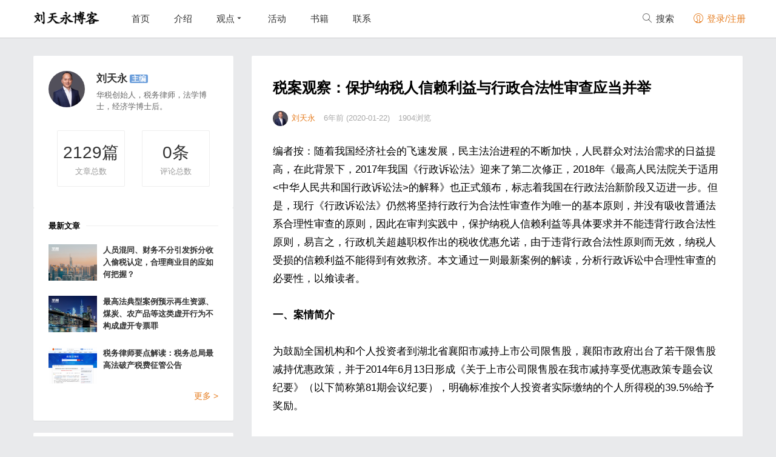

--- FILE ---
content_type: text/html; charset=UTF-8
request_url: https://www.liutianyong.com/post/4267.html
body_size: 19928
content:
<!DOCTYPE html>
<html class="no-js" lang="zh-CN">
<head>
<meta charset="utf-8" />
<meta name="viewport" content="width=device-width, initial-scale=1.0, user-scalable=0, minimum-scale=1.0, maximum-scale=1.0">
<meta content="IE=edge,chrome=1" http-equiv="X-UA-Compatible" />
<meta content="webkit" name="renderer" />
<title>税案观察：保护纳税人信赖利益与行政合法性审查应当并举 &#8211; 刘天永博客</title>
<meta name="keywords" content="税务纠纷">
<meta name="description" content="编者按：随着我国经济社会的飞速发展，民主法治进程的不断加快，人民群众对法治需求的日益提高，在此背景下，2017年我国《行政诉讼法》迎来了第二次修正，2018年《最高人民法院关于适用&lt;中华人民共和国行政诉讼法&gt;的解释》也正式颁布，标志着我国在行政法治新阶段又迈进一步。但是，现行《行政诉讼法》仍然将坚持行政行为合法性审查作为唯一的基本原则，并没有吸收普通法系合理性审查的原则，因此在审判实践中，保护纳税人信赖利益等具体要求并不能违">
<link rel="shortcut icon" href="">
<link href="https://www.liutianyong.com/wp-content/themes/monkey/style.css" media="all" rel="stylesheet" />
<script>window._MBT = {uri: 'https://www.liutianyong.com/wp-content/themes/monkey',ajax: '1',ajaxUrl: 'https://www.liutianyong.com/wp-admin/admin-ajax.php'}</script>
<script src="https://www.liutianyong.com/wp-content/themes/monkey/static/js/jquery.min.js"></script>
<!--[if lt IE 9]>
<script src="https://www.liutianyong.com/wp-content/themes/monkey/static/js/html5shiv.js"></script>
<![endif]-->
<meta name='robots' content='max-image-preview:large' />
<script type="text/javascript">
window._wpemojiSettings = {"baseUrl":"https:\/\/s.w.org\/images\/core\/emoji\/14.0.0\/72x72\/","ext":".png","svgUrl":"https:\/\/s.w.org\/images\/core\/emoji\/14.0.0\/svg\/","svgExt":".svg","source":{"concatemoji":"https:\/\/www.liutianyong.com\/wp-includes\/js\/wp-emoji-release.min.js?ver=6.2.2"}};
/*! This file is auto-generated */
!function(e,a,t){var n,r,o,i=a.createElement("canvas"),p=i.getContext&&i.getContext("2d");function s(e,t){p.clearRect(0,0,i.width,i.height),p.fillText(e,0,0);e=i.toDataURL();return p.clearRect(0,0,i.width,i.height),p.fillText(t,0,0),e===i.toDataURL()}function c(e){var t=a.createElement("script");t.src=e,t.defer=t.type="text/javascript",a.getElementsByTagName("head")[0].appendChild(t)}for(o=Array("flag","emoji"),t.supports={everything:!0,everythingExceptFlag:!0},r=0;r<o.length;r++)t.supports[o[r]]=function(e){if(p&&p.fillText)switch(p.textBaseline="top",p.font="600 32px Arial",e){case"flag":return s("\ud83c\udff3\ufe0f\u200d\u26a7\ufe0f","\ud83c\udff3\ufe0f\u200b\u26a7\ufe0f")?!1:!s("\ud83c\uddfa\ud83c\uddf3","\ud83c\uddfa\u200b\ud83c\uddf3")&&!s("\ud83c\udff4\udb40\udc67\udb40\udc62\udb40\udc65\udb40\udc6e\udb40\udc67\udb40\udc7f","\ud83c\udff4\u200b\udb40\udc67\u200b\udb40\udc62\u200b\udb40\udc65\u200b\udb40\udc6e\u200b\udb40\udc67\u200b\udb40\udc7f");case"emoji":return!s("\ud83e\udef1\ud83c\udffb\u200d\ud83e\udef2\ud83c\udfff","\ud83e\udef1\ud83c\udffb\u200b\ud83e\udef2\ud83c\udfff")}return!1}(o[r]),t.supports.everything=t.supports.everything&&t.supports[o[r]],"flag"!==o[r]&&(t.supports.everythingExceptFlag=t.supports.everythingExceptFlag&&t.supports[o[r]]);t.supports.everythingExceptFlag=t.supports.everythingExceptFlag&&!t.supports.flag,t.DOMReady=!1,t.readyCallback=function(){t.DOMReady=!0},t.supports.everything||(n=function(){t.readyCallback()},a.addEventListener?(a.addEventListener("DOMContentLoaded",n,!1),e.addEventListener("load",n,!1)):(e.attachEvent("onload",n),a.attachEvent("onreadystatechange",function(){"complete"===a.readyState&&t.readyCallback()})),(e=t.source||{}).concatemoji?c(e.concatemoji):e.wpemoji&&e.twemoji&&(c(e.twemoji),c(e.wpemoji)))}(window,document,window._wpemojiSettings);
</script>
<style type="text/css">
img.wp-smiley,
img.emoji {
	display: inline !important;
	border: none !important;
	box-shadow: none !important;
	height: 1em !important;
	width: 1em !important;
	margin: 0 0.07em !important;
	vertical-align: -0.1em !important;
	background: none !important;
	padding: 0 !important;
}
</style>
	<link rel='stylesheet' id='wp-block-library-css' href='https://www.liutianyong.com/wp-includes/css/dist/block-library/style.min.css?ver=6.2.2' type='text/css' media='all' />
<link rel='stylesheet' id='classic-theme-styles-css' href='https://www.liutianyong.com/wp-includes/css/classic-themes.min.css?ver=6.2.2' type='text/css' media='all' />
<style id='global-styles-inline-css' type='text/css'>
body{--wp--preset--color--black: #000000;--wp--preset--color--cyan-bluish-gray: #abb8c3;--wp--preset--color--white: #ffffff;--wp--preset--color--pale-pink: #f78da7;--wp--preset--color--vivid-red: #cf2e2e;--wp--preset--color--luminous-vivid-orange: #ff6900;--wp--preset--color--luminous-vivid-amber: #fcb900;--wp--preset--color--light-green-cyan: #7bdcb5;--wp--preset--color--vivid-green-cyan: #00d084;--wp--preset--color--pale-cyan-blue: #8ed1fc;--wp--preset--color--vivid-cyan-blue: #0693e3;--wp--preset--color--vivid-purple: #9b51e0;--wp--preset--gradient--vivid-cyan-blue-to-vivid-purple: linear-gradient(135deg,rgba(6,147,227,1) 0%,rgb(155,81,224) 100%);--wp--preset--gradient--light-green-cyan-to-vivid-green-cyan: linear-gradient(135deg,rgb(122,220,180) 0%,rgb(0,208,130) 100%);--wp--preset--gradient--luminous-vivid-amber-to-luminous-vivid-orange: linear-gradient(135deg,rgba(252,185,0,1) 0%,rgba(255,105,0,1) 100%);--wp--preset--gradient--luminous-vivid-orange-to-vivid-red: linear-gradient(135deg,rgba(255,105,0,1) 0%,rgb(207,46,46) 100%);--wp--preset--gradient--very-light-gray-to-cyan-bluish-gray: linear-gradient(135deg,rgb(238,238,238) 0%,rgb(169,184,195) 100%);--wp--preset--gradient--cool-to-warm-spectrum: linear-gradient(135deg,rgb(74,234,220) 0%,rgb(151,120,209) 20%,rgb(207,42,186) 40%,rgb(238,44,130) 60%,rgb(251,105,98) 80%,rgb(254,248,76) 100%);--wp--preset--gradient--blush-light-purple: linear-gradient(135deg,rgb(255,206,236) 0%,rgb(152,150,240) 100%);--wp--preset--gradient--blush-bordeaux: linear-gradient(135deg,rgb(254,205,165) 0%,rgb(254,45,45) 50%,rgb(107,0,62) 100%);--wp--preset--gradient--luminous-dusk: linear-gradient(135deg,rgb(255,203,112) 0%,rgb(199,81,192) 50%,rgb(65,88,208) 100%);--wp--preset--gradient--pale-ocean: linear-gradient(135deg,rgb(255,245,203) 0%,rgb(182,227,212) 50%,rgb(51,167,181) 100%);--wp--preset--gradient--electric-grass: linear-gradient(135deg,rgb(202,248,128) 0%,rgb(113,206,126) 100%);--wp--preset--gradient--midnight: linear-gradient(135deg,rgb(2,3,129) 0%,rgb(40,116,252) 100%);--wp--preset--duotone--dark-grayscale: url('#wp-duotone-dark-grayscale');--wp--preset--duotone--grayscale: url('#wp-duotone-grayscale');--wp--preset--duotone--purple-yellow: url('#wp-duotone-purple-yellow');--wp--preset--duotone--blue-red: url('#wp-duotone-blue-red');--wp--preset--duotone--midnight: url('#wp-duotone-midnight');--wp--preset--duotone--magenta-yellow: url('#wp-duotone-magenta-yellow');--wp--preset--duotone--purple-green: url('#wp-duotone-purple-green');--wp--preset--duotone--blue-orange: url('#wp-duotone-blue-orange');--wp--preset--font-size--small: 13px;--wp--preset--font-size--medium: 20px;--wp--preset--font-size--large: 36px;--wp--preset--font-size--x-large: 42px;--wp--preset--spacing--20: 0.44rem;--wp--preset--spacing--30: 0.67rem;--wp--preset--spacing--40: 1rem;--wp--preset--spacing--50: 1.5rem;--wp--preset--spacing--60: 2.25rem;--wp--preset--spacing--70: 3.38rem;--wp--preset--spacing--80: 5.06rem;--wp--preset--shadow--natural: 6px 6px 9px rgba(0, 0, 0, 0.2);--wp--preset--shadow--deep: 12px 12px 50px rgba(0, 0, 0, 0.4);--wp--preset--shadow--sharp: 6px 6px 0px rgba(0, 0, 0, 0.2);--wp--preset--shadow--outlined: 6px 6px 0px -3px rgba(255, 255, 255, 1), 6px 6px rgba(0, 0, 0, 1);--wp--preset--shadow--crisp: 6px 6px 0px rgba(0, 0, 0, 1);}:where(.is-layout-flex){gap: 0.5em;}body .is-layout-flow > .alignleft{float: left;margin-inline-start: 0;margin-inline-end: 2em;}body .is-layout-flow > .alignright{float: right;margin-inline-start: 2em;margin-inline-end: 0;}body .is-layout-flow > .aligncenter{margin-left: auto !important;margin-right: auto !important;}body .is-layout-constrained > .alignleft{float: left;margin-inline-start: 0;margin-inline-end: 2em;}body .is-layout-constrained > .alignright{float: right;margin-inline-start: 2em;margin-inline-end: 0;}body .is-layout-constrained > .aligncenter{margin-left: auto !important;margin-right: auto !important;}body .is-layout-constrained > :where(:not(.alignleft):not(.alignright):not(.alignfull)){max-width: var(--wp--style--global--content-size);margin-left: auto !important;margin-right: auto !important;}body .is-layout-constrained > .alignwide{max-width: var(--wp--style--global--wide-size);}body .is-layout-flex{display: flex;}body .is-layout-flex{flex-wrap: wrap;align-items: center;}body .is-layout-flex > *{margin: 0;}:where(.wp-block-columns.is-layout-flex){gap: 2em;}.has-black-color{color: var(--wp--preset--color--black) !important;}.has-cyan-bluish-gray-color{color: var(--wp--preset--color--cyan-bluish-gray) !important;}.has-white-color{color: var(--wp--preset--color--white) !important;}.has-pale-pink-color{color: var(--wp--preset--color--pale-pink) !important;}.has-vivid-red-color{color: var(--wp--preset--color--vivid-red) !important;}.has-luminous-vivid-orange-color{color: var(--wp--preset--color--luminous-vivid-orange) !important;}.has-luminous-vivid-amber-color{color: var(--wp--preset--color--luminous-vivid-amber) !important;}.has-light-green-cyan-color{color: var(--wp--preset--color--light-green-cyan) !important;}.has-vivid-green-cyan-color{color: var(--wp--preset--color--vivid-green-cyan) !important;}.has-pale-cyan-blue-color{color: var(--wp--preset--color--pale-cyan-blue) !important;}.has-vivid-cyan-blue-color{color: var(--wp--preset--color--vivid-cyan-blue) !important;}.has-vivid-purple-color{color: var(--wp--preset--color--vivid-purple) !important;}.has-black-background-color{background-color: var(--wp--preset--color--black) !important;}.has-cyan-bluish-gray-background-color{background-color: var(--wp--preset--color--cyan-bluish-gray) !important;}.has-white-background-color{background-color: var(--wp--preset--color--white) !important;}.has-pale-pink-background-color{background-color: var(--wp--preset--color--pale-pink) !important;}.has-vivid-red-background-color{background-color: var(--wp--preset--color--vivid-red) !important;}.has-luminous-vivid-orange-background-color{background-color: var(--wp--preset--color--luminous-vivid-orange) !important;}.has-luminous-vivid-amber-background-color{background-color: var(--wp--preset--color--luminous-vivid-amber) !important;}.has-light-green-cyan-background-color{background-color: var(--wp--preset--color--light-green-cyan) !important;}.has-vivid-green-cyan-background-color{background-color: var(--wp--preset--color--vivid-green-cyan) !important;}.has-pale-cyan-blue-background-color{background-color: var(--wp--preset--color--pale-cyan-blue) !important;}.has-vivid-cyan-blue-background-color{background-color: var(--wp--preset--color--vivid-cyan-blue) !important;}.has-vivid-purple-background-color{background-color: var(--wp--preset--color--vivid-purple) !important;}.has-black-border-color{border-color: var(--wp--preset--color--black) !important;}.has-cyan-bluish-gray-border-color{border-color: var(--wp--preset--color--cyan-bluish-gray) !important;}.has-white-border-color{border-color: var(--wp--preset--color--white) !important;}.has-pale-pink-border-color{border-color: var(--wp--preset--color--pale-pink) !important;}.has-vivid-red-border-color{border-color: var(--wp--preset--color--vivid-red) !important;}.has-luminous-vivid-orange-border-color{border-color: var(--wp--preset--color--luminous-vivid-orange) !important;}.has-luminous-vivid-amber-border-color{border-color: var(--wp--preset--color--luminous-vivid-amber) !important;}.has-light-green-cyan-border-color{border-color: var(--wp--preset--color--light-green-cyan) !important;}.has-vivid-green-cyan-border-color{border-color: var(--wp--preset--color--vivid-green-cyan) !important;}.has-pale-cyan-blue-border-color{border-color: var(--wp--preset--color--pale-cyan-blue) !important;}.has-vivid-cyan-blue-border-color{border-color: var(--wp--preset--color--vivid-cyan-blue) !important;}.has-vivid-purple-border-color{border-color: var(--wp--preset--color--vivid-purple) !important;}.has-vivid-cyan-blue-to-vivid-purple-gradient-background{background: var(--wp--preset--gradient--vivid-cyan-blue-to-vivid-purple) !important;}.has-light-green-cyan-to-vivid-green-cyan-gradient-background{background: var(--wp--preset--gradient--light-green-cyan-to-vivid-green-cyan) !important;}.has-luminous-vivid-amber-to-luminous-vivid-orange-gradient-background{background: var(--wp--preset--gradient--luminous-vivid-amber-to-luminous-vivid-orange) !important;}.has-luminous-vivid-orange-to-vivid-red-gradient-background{background: var(--wp--preset--gradient--luminous-vivid-orange-to-vivid-red) !important;}.has-very-light-gray-to-cyan-bluish-gray-gradient-background{background: var(--wp--preset--gradient--very-light-gray-to-cyan-bluish-gray) !important;}.has-cool-to-warm-spectrum-gradient-background{background: var(--wp--preset--gradient--cool-to-warm-spectrum) !important;}.has-blush-light-purple-gradient-background{background: var(--wp--preset--gradient--blush-light-purple) !important;}.has-blush-bordeaux-gradient-background{background: var(--wp--preset--gradient--blush-bordeaux) !important;}.has-luminous-dusk-gradient-background{background: var(--wp--preset--gradient--luminous-dusk) !important;}.has-pale-ocean-gradient-background{background: var(--wp--preset--gradient--pale-ocean) !important;}.has-electric-grass-gradient-background{background: var(--wp--preset--gradient--electric-grass) !important;}.has-midnight-gradient-background{background: var(--wp--preset--gradient--midnight) !important;}.has-small-font-size{font-size: var(--wp--preset--font-size--small) !important;}.has-medium-font-size{font-size: var(--wp--preset--font-size--medium) !important;}.has-large-font-size{font-size: var(--wp--preset--font-size--large) !important;}.has-x-large-font-size{font-size: var(--wp--preset--font-size--x-large) !important;}
.wp-block-navigation a:where(:not(.wp-element-button)){color: inherit;}
:where(.wp-block-columns.is-layout-flex){gap: 2em;}
.wp-block-pullquote{font-size: 1.5em;line-height: 1.6;}
</style>
<script type='text/javascript' id='wpcollect-js-extra'>
/* <![CDATA[ */
var wpcollect_ajax_url = "https:\/\/www.liutianyong.com\/wp-admin\/admin-ajax.php";
/* ]]> */
</script>
<script type='text/javascript' src='https://www.liutianyong.com/wp-content/plugins/wp-collect/static/js/wp-collect.js?ver=1.0.0' id='wpcollect-js'></script>
<link rel="https://api.w.org/" href="https://www.liutianyong.com/wp-json/" /><link rel="alternate" type="application/json" href="https://www.liutianyong.com/wp-json/wp/v2/posts/4267" /><link rel="canonical" href="https://www.liutianyong.com/post/4267.html" />
<link rel='shortlink' href='https://www.liutianyong.com/?p=4267' />
<link rel="alternate" type="application/json+oembed" href="https://www.liutianyong.com/wp-json/oembed/1.0/embed?url=https%3A%2F%2Fwww.liutianyong.com%2Fpost%2F4267.html" />
<link rel="alternate" type="text/xml+oembed" href="https://www.liutianyong.com/wp-json/oembed/1.0/embed?url=https%3A%2F%2Fwww.liutianyong.com%2Fpost%2F4267.html&#038;format=xml" />
<link rel="icon" href="https://www.liutianyong.com/wp-content/uploads/2023/05/cropped-avatar-1-32x32.jpg" sizes="32x32" />
<link rel="icon" href="https://www.liutianyong.com/wp-content/uploads/2023/05/cropped-avatar-1-192x192.jpg" sizes="192x192" />
<link rel="apple-touch-icon" href="https://www.liutianyong.com/wp-content/uploads/2023/05/cropped-avatar-1-180x180.jpg" />
<meta name="msapplication-TileImage" content="https://www.liutianyong.com/wp-content/uploads/2023/05/cropped-avatar-1-270x270.jpg" />
<style type="text/css">
.ias_pagination{display:none}</style>
</head>
<body class="post-template-default single single-post postid-4267 single-format-standard">
<header class="common-header J_commonHeaderWrapper header-wrap">
  <div class="container"> <a class="logo" href="https://www.liutianyong.com"> <img src="https://www.liutianyong.com/wp-content/themes/monkey/static/img/logo.png" alt="刘天永博客"> </a>
    <div class="triggers"> <a class="headericon-header-search J_searchTrigger" href="javascript:void(0)"></a> <a class="headericon-header-menu J_menuTrigger" href="javascript:void(0)"></a> </div>
    <nav>
      <ul class="J_navList">
        <li id="menu-item-4" class="menu-item menu-item-type-custom menu-item-object-custom menu-item-4"><a href="/">首页</a></li>
<li id="menu-item-15" class="menu-item menu-item-type-post_type menu-item-object-page menu-item-15"><a href="https://www.liutianyong.com/jieshao">介绍</a></li>
<li id="menu-item-23" class="menu-item menu-item-type-post_type menu-item-object-page menu-item-has-children menu-item-23"><a href="https://www.liutianyong.com/guandian">观点</a>
<ul class="sub-menu">
	<li id="menu-item-2830" class="menu-item menu-item-type-custom menu-item-object-custom menu-item-2830"><a href="http://www.liutianyong.com/guandian/shuiwujiufen">税务纠纷</a></li>
	<li id="menu-item-2829" class="menu-item menu-item-type-custom menu-item-object-custom menu-item-2829"><a href="http://www.liutianyong.com/guandian/sheshuifanzui">涉税犯罪</a></li>
</ul>
</li>
<li id="menu-item-2817" class="menu-item menu-item-type-taxonomy menu-item-object-category menu-item-2817"><a href="https://www.liutianyong.com/huodong">活动</a></li>
<li id="menu-item-2818" class="menu-item menu-item-type-taxonomy menu-item-object-category menu-item-2818"><a href="https://www.liutianyong.com/down">书籍</a></li>
<li id="menu-item-11" class="menu-item menu-item-type-post_type menu-item-object-page menu-item-11"><a href="https://www.liutianyong.com/lianxi">联系</a></li>
        <li class="mobile-show"> </li>
      </ul>
    </nav>
    <div class="right-col J_rightNavWrapper">
      <ul class="sub-nav">
                <li class="search-item"> <a href="javascript:void(0)"><i class="headericon-header-search"></i> 搜索</a>
          <div class="search-wrap pop-up">
            <div class="searchbar">
              <form action="https://www.liutianyong.com/" class="J_searchForm">
                <input type="text" placeholder="输入关键字" ng-model="keyword" name="s">
                <button class="headericon-header-search search-icon" type="submit"></button>
                <button class="headericon-close close-icon" type="button"></button>
              </form>
            </div>
          </div>
        </li>
                        <li class="login-actions" id="login-reg"> <a href="javascript:void(0)" data-sign="0" id="user-login" class="user-login login-link J_login "><i class="headericon-header-user"></i> 登录/注册</a> </li>
              </ul>
    </div>
  </div>
</header>
<div class="mobile-nav J_mobileNav">
  <ul>
    <li id="menu-item-2873" class="menu-item menu-item-type-custom menu-item-object-custom menu-item-home menu-item-2873"><a href="http://www.liutianyong.com/">全部</a></li>
<li id="menu-item-2835" class="menu-item menu-item-type-taxonomy menu-item-object-category menu-item-2835"><a href="https://www.liutianyong.com/xukai">虚开</a></li>
<li id="menu-item-2838" class="menu-item menu-item-type-taxonomy menu-item-object-category menu-item-2838"><a href="https://www.liutianyong.com/pianshui">骗税</a></li>
<li id="menu-item-2837" class="menu-item menu-item-type-taxonomy menu-item-object-category menu-item-2837"><a href="https://www.liutianyong.com/taoshui">逃税</a></li>
<li id="menu-item-2839" class="menu-item menu-item-type-taxonomy menu-item-object-category menu-item-2839"><a href="https://www.liutianyong.com/huodong">活动</a></li>
<li id="menu-item-2834" class="menu-item menu-item-type-taxonomy menu-item-object-category menu-item-2834"><a href="https://www.liutianyong.com/down">书籍</a></li>
  </ul>
</div>
<div class="article-detail-wrap">
  <div class="main-section" style="position: relative;">
    <div class="content-wrapper">
            <article class="single-post">
        <section class="single-post-header">
          <header class="single-post-header__meta">
            <h1 class="single-post__title">税案观察：保护纳税人信赖利益与行政合法性审查应当并举</h1>
          </header>
          <div class="author single-post-meta">
          	<a href="https://www.liutianyong.com/post/author/liutianyong"><span class="avatar before-fade-in after-fade-in" style="background-image: url(https://www.liutianyong.com/wp-content/uploads/avatar/avatar-1.jpg);"></span><span class="name">刘天永</span></a>
          	<span class="item">6年前 (2020-01-22)</span>
            <span class="item">1904浏览</span>
			          </div>
        </section>
        <br>
        <section class="article">
          <p>编者按：随着我国经济社会的飞速发展，民主法治进程的不断加快，人民群众对法治需求的日益提高，在此背景下，2017年我国《行政诉讼法》迎来了第二次修正，2018年《最高人民法院关于适用&lt;中华人民共和国行政诉讼法&gt;的解释》也正式颁布，标志着我国在行政法治新阶段又迈进一步。但是，现行《行政诉讼法》仍然将坚持行政行为合法性审查作为唯一的基本原则，并没有吸收普通法系合理性审查的原则，因此在审判实践中，保护纳税人信赖利益等具体要求并不能违背行政合法性原则，易言之，行政机关超越职权作出的税收优惠允诺，由于违背行政合法性原则而无效，纳税人受损的信赖利益不能得到有效救济。本文通过一则最新案例的解读，分析行政诉讼中合理性审查的必要性，以飨读者。</p>
<p><strong><b>一、案情简介</b></strong></p>
<p>为鼓励全国机构和个人投资者到湖北省襄阳市减持上市公司限售股，襄阳市政府出台了若干限售股减持优惠政策，并于2014年6月13日形成《关于上市公司限售股在我市减持享受优惠政策专题会议纪要》（以下简称第81期会议纪要），明确标准按个人投资者实际缴纳的个人所得税的39.5%给予奖励。</p>
<p>原告任东梅积极响该政策，于2015年2月6日至2月12日期间将自己持有的2200多万股皇氏集团股票转入襄阳樊城区银河证券襄阳营业部并减持股份970万股，减持成交金额人民币255289482.80元，预扣预缴个人所得税47425240元，实际应缴43399212.06元。</p>
<p>2015年8月3日，樊城区财政局作出《樊城区财政资金支付拟办意见(建议)单》，向襄阳金融办提交《关于高国兴等九人(含原告任东梅)和许宏林在我市减持限售股享受优惠政策的请示》，申请奖励九人合计人民币36655236.43元和许宏林奖励人民币1061830.11元。经批准后，襄阳樊城区财政局于2015年8月31日向原告任东梅兑付财政奖励金人民币4932037.10元。</p>
<p>2015年10月28日，被告襄阳市政府对襄阳金融办下发《关于停止执行上市公司限售股在我市减持优惠政策的批复》，要求停止执行《关于支持证券公司襄阳营业部吸引市内外客户在我市转让限售股实施奖励的意见(襄阳政办函【2012】4号)》、《关于上市公司限售股在我市减持享受优惠政策专题会议纪要》等文件。此后，被告襄阳市政府即停止了限售股减持奖励兑付工作。对于原告任东梅剩余12210651.66元奖励金至今未支付。</p>
<p>任东梅不服，遂诉至法院，要求襄阳市政府履行剩余12210651.66元奖励金的支付义务。</p>
<p><strong><b>二、两审法院对本案法律关系的认定</b></strong></p>
<p>对于本案形成的法律关系，两审法院作出了不同认定：</p>
<p>一审法院认为：行政奖励，是指行政主体为表彰先进、激励后进，以充分调动和激发人们的积极性、创造性，依照法定程序和条件，对为国家、人民和社会作出突出贡献或遵纪守法的行政相对人给予物质或精神奖励的具体行政行为。行政允诺，是行政主体为履行行政职责，向不特定相对人发出的、承诺在相对人实施某一行为后，自己或其下属部门给予相对人物质利益或其他利益的单方意思表示。行政合同，是行政主体为达到维护、增进公共利益，实现行政管理目标，与相对人经过协商一致达成的协议。行政允诺，实践中也称行政承诺，其更类似于向不特定人发出的行政要约，是成立行政合同的启动程序。一旦相对人响应要约，实施满足行政主体单方允诺或称之为要约设定的条件的行为，则双方具体的行政法律关系成立。如果没有行政相对人的响应和参与，单纯的行政允诺，并不成就具体的行政法律关系，属于抽象行政行为中一般规范性文件的范畴。因此，本案行政诉讼法律关系的实质，属于一起涉及个人所得税先征后返优惠政策引发的<strong><b>行政奖励</b></strong>纠纷。</p>
<p>二审法院认为，虽然襄阳市政府对外公布优惠政策时使用了“奖励”的文字表述，但对该行为性质的认定还应结合其目的和内容综合判断。行政奖励，是指行政机关依照行政法律规范，依职权向符合奖励条件者赋予奖励性权益的行政行为。行政允诺，是指行政机关为实现公共利益或者行政管理目标，向特定或不特定的相对人承诺，在相对人完成特定行为或者满足某种特定条件时授予其某种利益的意思表示，一旦约定成就，行政机关与相对人之间即因行政允诺形成具体的权利义务关系，双方均应受行政允诺内容的约束。由此可见，行政允诺与行政奖励在行为的依据、目的和履行方面均有所不同。本案中，襄阳市政府通过召开专题会议（第81期会议纪要）制定了对限售股在襄阳减持进行了奖励的政策，明确了奖励的对象、标准及流程，任东梅作为不特定的投资者了解到上述政策后，将所持股票转入襄阳证券公司并减持、缴纳个人所得税后，向襄阳市政府申请奖励，最终获得了政府兑付的部分财政奖励金。因此，襄阳市政府公开表明对在当地减持限售股的个人按照所缴纳个人所得税额的一定比例给予奖励，名为“奖励”，实属行政允诺，任东梅基于襄阳市政府的允诺在当地减持所持有的上市公司限售股并实际获得部分兑付奖励，与襄阳市政府之间形成行政允诺法律关系。</p>
<p><strong><b>三、两审法院对于税收优惠政策合法性的认定</b></strong></p>
<p>一审法院认为：《个人所得税法》第二条（十一）项、第四条（十）项、第五条（三）项规定，个人所得税的应税项目和免税、减税由国务院财政部门批准。第十三条规定，个人所得税的征收管理，依照《税收征收管理法》的规定执行。《税收征收管理法》第三条规定，税收的开征、停征以及减税、免税、退税、补税，依照法律的规定执行；法律授权国务院规定的，依照国务院制定的行政法规的规定执行。任何机关、单位和个人不得违反法律、行政法规的规定，擅自作出税收开征、停征以及减税、免税、退税、补税和其他同税收法律、行政法规相抵触的决定。国务院国发〔2000〕2号《关于纠正地方自行制定税收先征后返政策的通知》第二条规定，地方人民政府不得擅自在税收法律、法规明确授予的管理权限之外，更改、调整、变通国家税收政策。先征后返政策作为减免税收的一种形式，审批权限属于国务院，各级地方人民政府一律不得自行制定税收先征后返政策。对于需要国家财政扶持的领域，原则上应通过财政支出渠道安排资金。如确需通过税收先征后返政策予以支持的，应由省（自治区、直辖市）人民政府向国务院财政部门提出申请，报国务院批准后才能实施。国务院国发〔2015〕25号《关于税收优惠政策相关事项的通知》第三条明确规定，各地与企业已签订合同中的优惠政策，继续有效；对已兑现的部分，不溯及既往。各地、各部门今后出台新优惠政策，除法律行政法规已有规定事项外，涉及税收或中央批准设立的非税收入的，应报国务院批准后执行；其他由地方政府和部门批准后执行，其中安排支出不得与企业纳税和非税收入挂钩。</p>
<p>根据本案查明的案件事实，原、被告双方并未签订涉及税款返还金额、期限等内容的书面协议，原告基于被告襄阳市政府的行政允诺在襄阳减持限售股，原、被告双方形成的行政奖励法律关系的内容，不符合前述税收征管法、个人所得税法以及〔2000〕2号《关于纠正地方自行制定税收先征后返政策的通知》的相关规定，也不符合国务院〔2015〕25号文件规定的税收优惠政策继续履行的条件。</p>
<p>二审法院认为：从第81期会议纪要内容看，襄阳市政府允诺奖励的行为为在当地减持限售股并缴纳个人所得税；奖励的计算基数系所缴纳的个人所得税额；奖励资金来源于襄阳及区（县）两级政府财政。显然属于国务院国发〔2014〕62号文中“三、切实规范各类税收等优惠政策……（三）严格财政支出管理”部分提及的，与缴纳税收挂钩的财政支出优惠政策，对此国发〔2014〕62号文已表明应明确禁止。虽然国务院于2015年5月10日下发国发〔2015〕25号文，对国发〔2014〕62号文的执行作了一些补充规定，并暂停了国发〔2014〕62号文规定的专项清理工作，但是要求地方政府依据法律、行政法规规范各类优惠政策，坚持税收法定原则，严格财政支出管理，安排财政支出不得与税收或非税收入挂钩的文件精神与国发〔2014〕62号文仍保持一致，并未表示取消或暂停执行。</p>
<p>《行政诉讼法》第六十三条规定：人民法院审理行政案件，以法律和行政法规、地方性法规为依据；地方性法规适用于本行政区域内发生的行政案件；人民法院审理行政案件，参照规章。据此，法律和行政法规、地方性法规是人民法院审查行政行为合法性的法律依据。虽然国务院国发〔2015〕25号文就国发〔2014〕62号文的执行作出了一些调整，强调对已出台的优惠政策“有规定期限的，按规定期限执行；没有规定期限又确需调整的，由各地按照把握节奏、确保稳妥原则设立过渡期，过渡期内继续执行；各地与企业已签订的优惠政策继续有效，对已兑现的部分不溯及既往”，体现出对行政相对人信赖利益的保护，展现了行政管理的柔性，但对案涉襄阳市政府行政允诺合法性的司法审查，仍应依据襄阳市政府作出允诺时的相关法律、行政法规判定。</p>
<p>《财政部、国家税务总局、证监会关于个人转让上市公司限售股所得征收个人所得税有关问题的通知》（财税〔2009〕167号）规定，对个人转让限售股取得的所得适用20%的比例税率征收个人所得税。因此，对于个人而言，就减持限售股所得纳税系法定义务。襄阳市政府允诺纳税人以政府财政支出形式对其履行法定义务的行为给予奖励，且奖励标准与依法应缴纳的税款挂钩，虽然并非向纳税人直接返还税款，但因为财政支出资金来源于国库，事实上是对应纳税款的“先征后返”，形成减轻纳税人应纳税义务的最终结果，变相减轻税负，损害了国家税制的统一。《税收征收管理法》第三条第二款规定，任何机关、单位和个人不得违反法律、行政法规的规定，擅自作出税收开征、停征以及减税、免税、退税、补税和其他同税收法律、行政法规相抵触的决定。襄阳市政府作出案涉行政允诺显然与前述税收法律规定相抵触，超出了自身法定权限范围。《财政部、国家税务总局、证监会关于个人转让上市公司限售股所得征收个人所得税有关问题的通知》（财税〔2009〕167号）明确表明，就转让限售股所得征收个人所得税系出于“进一步完善股权分置改革后的相关制度，发挥税收对高收入者的调节作用，促进资本市场长期稳定健康发展”的需要，襄阳市政府允诺的优惠政策也违背了这一征税目的。事实上这也是国务院国发〔2014〕62号文、国发〔2015〕25号文反复强调，要求地方政府依据法律、行政法规规范各类优惠政策，安排财政支出不得与税收或非税收入挂钩的原因。因此，本院认为襄阳市政府违反法律规定超越权限作出行政允诺，行政行为不合法。</p>
<p><strong><b>四、二审法院裁判结果</b></strong></p>
<p>二审法院认为，依法行政、践诺守信，是法治政府和政务诚信建设的基本要义。就本案争议而言，任东梅基于与襄阳市政府之间形成的行政允诺法律关系，要求襄阳市政府兑现允诺，合乎情理；作为政府机关襄阳市政府应当信守承诺，没有法定理由不得违约、毁约，维护自身公信力；司法审判则应当保护行政相对人的信赖利益，监督行政机关诚信履约。但是，<strong><b>在遵循信赖利益保护原则的同时，司法审判必须坚持行政行为合法性审查的基本原则，不能将对信赖利益的保护置于监督行政机关依法行政之前，以违反法律法规或牺牲公共利益强调行政机关对违法所作允诺的遵守。</b></strong>对于行政机关确实违反法律、行政法规作出的允诺，司法审判依法应当给予否定性评价。因此，本案基于襄阳市政府超越法定权限，自定财政支出优惠奖励政策，变相减税，违反《税收征收管理法》第三条第二款的规定，所作行政允诺违法，本院对上诉人任东梅要求被上诉人襄阳市政府继续履行行政允诺的诉讼请求不能支持。</p>
<p><strong><b>五、华税点评</b></strong></p>
<p><strong><b>（一）在我国《行政诉讼法》中引入合理性审查的思考</b></strong></p>
<p>合理性审查原则来源于英国，也称为“温斯伯里不合理性”（Wednesbury unreasonableness）。在温斯伯里案件里，格林大法官说：“法庭被授权调查行政机关的行为，看他们是否考虑了不应该考虑的因素，或者，相反他们拒绝或忽视考虑了应该考虑的因素。一旦这个问题的回答是肯定的，那么，即使行政机关已经考虑了他们应该考虑的，他们所做的决定如此不合理以至于没有一个合理的行政机关会做出这样的决定。在这样的案件中，我认为，法庭可以干预。法庭这种干预的权力不是作为行政机关的上诉机关来推翻行政机关的决定，而是作为司法机关，关注而且仅关注行政机关是否超越议会授权范围而违反了法律。”它意味着即使行政机关满足了合法性的要求，在法定权限内做出某项决定，如果该决定“如此不合理，以至于没有任何一个理性的决策者会做出类似的决定”，法院仍然可以撤销。</p>
<p>我国《行政诉讼法》第六条规定“人民法院审理行政案件，对行政行为是否合法进行审查”，由此确定了合法性审查为基本原则。尽管第七十条同时规定：“行政行为有下列情形之一的，人民法院判决撤销或者部分撤销，并可以判决被告重新作出行政行为：……(六)明显不当的”，但是实践中这类现象仅出现在行政行为虽符合合法性要求，但明显不当的情形。本案中，行政行为不符合合法性要求，但因此而撤销将损害纳税人信赖利益、不执行改违法行政行为反而将导致“明显不当”的情形，在实践中较为罕见且并不能适用此项规定。</p>
<p>笔者认为，随着社会的不断发展，社会关系日益复杂、社会事务大量增加，政府的功能也不断增强，行政机关的自由裁量权也愈发扩大，一次必定也应该受到同等的制约和监督，因此合理性审查原则是行政诉讼法发展的必然趋势。尽管合理性原则是一项极为抽象的原则，其标准与尺度难以准确把握，在我国这样的大陆法系中难以用成文法的方式将合理性原则的内涵表达得既准确又完整，而且从战略层面上看甚至涉及国家司法制度、体制和改革发展，但是笔者仍然认为，改革非一日之功，立足国情，从审判实践现实出发，对《行政诉讼法》进行符合中国特色的修改，逐步推进，亦未尝不可。</p>
<p><strong><b>（二）纳税人如何保障合法权益</b></strong></p>
<p>本案湖北省高院认为，地方政府无效的税收财政返还允诺无效，纳税人请求地方政府履行允诺不能得到支持。但是，最高人民法院的案例却提出了相反的观点。</p>
<p>以（2017）最高法行申7679号潍坊讯驰置业发展有限公司诉安丘市人民政府履行行政合同再审一案为例，最高院认为：行政协议具有两面性，既有作为行政管理方式“行政性”的一面，也有作为公私合意产物“合同性”的一面，故行政协议既是一种行政行为，具有行政行为的属性；又是一种合同，体现合同制度的一般特征。（潍坊讯驰置业发展有限公司与安丘市人民政府）合同书第四条第3项涉及营业税、所得税地方留成在讯驰公司交纳后予以返还问题，上述费用属于地方政府财政性收入，安丘市政府享有自主支配权，在此基础上订立的合同条款并不违反法律、行政法规的强制性规定，亦应为有效约定。“政贵有恒，治须有常”。政府在地方建设开发和招商引资领域的优惠政策应有持续性和连贯性，以便为民营企业营造优良的营商环境，切实保护行政协议相对人的信赖利益及其他合法权益。</p>
<p>因此，笔者建议，在面对地方政府税收优惠允诺时，纳税人应当谨慎考虑政府信用与政策稳定性，建议纳税人与地方政府达成行政合同，将允诺事项以行政合同方式确认，以保障自身合法权利，在产生纠纷时，方得主张参考适用最高人民法院的裁判案例。</p>
<div style='float:left'><div class="bdsharebuttonbox"><a href="#" class="bds_more" data-cmd="more"></a><a href="#" class="bds_weixin" data-cmd="weixin" title="分享到微信"></a><a href="#" class="bds_qzone" data-cmd="qzone" title="分享到QQ空间"></a><a href="#" class="bds_tsina" data-cmd="tsina" title="分享到新浪微博"></a><a href="#" class="bds_tqq" data-cmd="tqq" title="分享到腾讯微博"></a><a href="#" class="bds_renren" data-cmd="renren" title="分享到人人网"></a></div>
<script>window._bd_share_config={"common":{"bdSnsKey":{},"bdText":"","bdMini":"1","bdMiniList":false,"bdPic":"","bdStyle":"0","bdSize":"16"},"share":{},"image":{"viewList":["weixin","qzone","tsina","tqq","renren"],"viewText":"分享到：","viewSize":"16"},"selectShare":{"bdContainerClass":null,"bdSelectMiniList":["weixin","qzone","tsina","tqq","renren"]}};with(document)0[(getElementsByTagName('head')[0]||body).appendChild(createElement('script')).src='http://bdimg.share.baidu.com/static/api/js/share.js?v=89860593.js?cdnversion='+~(-new Date()/36e5)];</script></div><br /><br />
<div class='ujian-hook'></div><div style='clear:both;'></div>
<script type="text/javascript" src="http://v1.ujian.cc/code/ujian.js"></script>        </section>
                <section class="single-post-share">
        	        	<ul class="actions">
	<li><a id="wp-collect-4267" class="user-login favorite-btn social-btn star-btn J_addFavorite wp-collect" href="javascript:void(0)"><i class="icon icon-star"></i><i class="icon-star fly"></i><span id="star-count">0</span></a></li>
	<li><a class="comment-btn J_addCommentBtn" href="javascript:void(0)"><i class="icon icon-comment"></i><span class="comment_total_count">0</span></a></li>
</ul>        </section>
      </article>
            <section class="mobile-author">
    <div class="author"><span class="avatar" style="background-image: url('https://www.liutianyong.com/wp-content/uploads/avatar/avatar-1.jpg')"></span>
      <div class="desc"><span class="name">刘天永</span><span class="badge">主编</span>
        <div class="brief">华税创始人，税务律师，法学博士，经济学博士后。</div>
      </div>
    </div>
</section>            <section class="single-post-relate">
    <ul>
    	<li><a href="https://www.liutianyong.com/post/9842.html" target="_blank">
        <div class="image"><img alt="合同无效、被撤销后，已缴税款能否退回？" class="before-fade-in after-fade-in" src="https://www.liutianyong.com/wp-content/themes/monkey/timthumb.php&#63;src=https://www.liutianyong.com/wp-content/uploads/2025/04/头图-13.jpg&#38;w=224&#38;h=140&#38;zc=1&#38;q=100"></div>
        </a>
        <div class="title">
          <h3><a href="https://www.liutianyong.com/post/9842.html" title="合同无效、被撤销后，已缴税款能否退回？" class="before-fade-in">合同无效、被撤销后，已缴税款能否退回？</a></h3>
        </div>
      </li><li><a href="https://www.liutianyong.com/post/9773.html" target="_blank">
        <div class="image"><img alt="相对人仅就税务处罚决定起诉，法院亦应对违法事实进行审查" class="before-fade-in after-fade-in" src="https://www.liutianyong.com/wp-content/themes/monkey/timthumb.php&#63;src=https://www.liutianyong.com/wp-content/uploads/2025/03/头图-11.jpg&#38;w=224&#38;h=140&#38;zc=1&#38;q=100"></div>
        </a>
        <div class="title">
          <h3><a href="https://www.liutianyong.com/post/9773.html" title="相对人仅就税务处罚决定起诉，法院亦应对违法事实进行审查" class="before-fade-in">相对人仅就税务处罚决定起诉，法院亦应对违法事实进行审查</a></h3>
        </div>
      </li><li><a href="https://www.liutianyong.com/post/8713.html" target="_blank">
        <div class="image"><img alt="关税法拟删除清税前置条款，行政复议发挥化解纠纷主渠道作用" class="before-fade-in after-fade-in" src="https://www.liutianyong.com/wp-content/themes/monkey/timthumb.php&#63;src=https://www.liutianyong.com/wp-content/uploads/2024/02/2.9头图.jpg&#38;w=224&#38;h=140&#38;zc=1&#38;q=100"></div>
        </a>
        <div class="title">
          <h3><a href="https://www.liutianyong.com/post/8713.html" title="关税法拟删除清税前置条款，行政复议发挥化解纠纷主渠道作用" class="before-fade-in">关税法拟删除清税前置条款，行政复议发挥化解纠纷主渠道作用</a></h3>
        </div>
      </li>    </ul>
</section>      <section class="single-post-comment" id="respond">
    <h2>文章评论(<span class="comment_form_count">0</span>)</h2>
    <div class="single-post-comment-reply" >
            <form action="https://www.liutianyong.com/wp-comments-post.php" class="comment_form" data-remote="true" method="post" >
          <div class="single-post-comment__form cf">
              <textarea class="textarea" data-widearea="enable" id="post" name="comment" placeholder="你怎么看？"></textarea>
              <input type='hidden' name='comment_post_ID' value='4267' id='comment_post_ID' />
<input type='hidden' name='comment_parent' id='comment_parent' value='0' />
<p style="display: none;"><input type="hidden" id="akismet_comment_nonce" name="akismet_comment_nonce" value="f48298def4" /></p><p style="display: none !important;"><label>&#916;<textarea name="ak_hp_textarea" cols="45" rows="8" maxlength="100"></textarea></label><input type="hidden" id="ak_js_1" name="ak_js" value="214"/><script>document.getElementById( "ak_js_1" ).setAttribute( "value", ( new Date() ).getTime() );</script></p>          </div>
          <div class="bottom">
              <div class="meta">
                <span class="avatar" style="background-image: url('https://www.liutianyong.com/wp-content/themes/monkey/static/img/avatar.jpg')"></span>
                <span><a href="javascript:void(0)"></a></span>
                <span id="error_msg" style="color:#f00; margin-left:15px;"></span>
              </div>
              <button type="submit" class="ladda-button comment-submit-btn right" data-style="slide-down"><span class="ladda-label">提交评论</span></button>
          </div>
      </form>
            
    </div>
    <hr>
    <div class="single-post-comment__comments" style="display: block;">
      <div class="comments_total_count" data-message="" data-total-count="0"></div>
      <ul>
            </ul>
      <div class="comment-pagenav">
		      </div>
    </div>
</section>
    </div>
    <div class="article-side">
        <div id="article-latestArticles">
  <div class="author"><a href="https://www.liutianyong.com/post/author/liutianyong"><span class="avatar before-fade-in after-fade-in" style="background-image: url(https://www.liutianyong.com/wp-content/uploads/avatar/avatar-1.jpg);"></span></a>
	<div class="desc"><span class="name"><a href="https://www.liutianyong.com/post/author/liutianyong">刘天永</a></span><span class="badge">主编</span>
	  <div class="brief">华税创始人，税务律师，法学博士，经济学博士后。</div>
	</div>
	<div class="article-number-infor">
		<div>
		  <div class="article-total"><span>2129</span>篇</div>
		  文章总数</div>
		<div>
		  <div class="read-number"><span>0</span>条</div>
		  评论总数</div>
	</div>
  </div>
  <div class="latest-articles"> <h3>最新文章 <i></i></h3>
    <article><a class="pic" href="https://www.liutianyong.com/post/10328.html" style="background-image: url(https://www.liutianyong.com/wp-content/themes/monkey/timthumb.php&#63;src=https://www.liutianyong.com/wp-content/uploads/2025/12/头图-3-1024x768.png&#38;w=80&#38;h=60&#38;zc=1&#38;q=100)"></a><div class="desc"><a class="title" href="https://www.liutianyong.com/post/10328.html" target="_blank">人员混同、财务不分引发拆分收入偷税认定，合理商业目的应如何把握？</a></div></article>
     <article><a class="pic" href="https://www.liutianyong.com/post/10322.html" style="background-image: url(https://www.liutianyong.com/wp-content/themes/monkey/timthumb.php&#63;src=https://www.liutianyong.com/wp-content/uploads/2025/12/头图-2-1024x768.png&#38;w=80&#38;h=60&#38;zc=1&#38;q=100)"></a><div class="desc"><a class="title" href="https://www.liutianyong.com/post/10322.html" target="_blank">最高法典型案例预示再生资源、煤炭、农产品等这类虚开行为不构成虚开专票罪</a></div></article>
     <article><a class="pic" href="https://www.liutianyong.com/post/10313.html" style="background-image: url(https://www.liutianyong.com/wp-content/themes/monkey/timthumb.php&#63;src=https://www.liutianyong.com/wp-content/uploads/2025/12/图片7-1024x613.png&#38;w=80&#38;h=60&#38;zc=1&#38;q=100)"></a><div class="desc"><a class="title" href="https://www.liutianyong.com/post/10313.html" target="_blank">税务律师要点解读：税务总局最高法破产税费征管公告</a></div></article>
     <div class="more-article"><a href="https://www.liutianyong.com/post/author/liutianyong" target="_blank">更多 &gt;</a></div></div>
</div>
	    <div class="widget widget_text"><h3>关注刘天永</h3>			<div class="textwidget"><p align="center"><img decoding="async" loading="lazy" class="alignnone wp-image-7557 size-medium" src="https://www.liutianyong.com/wp-content/uploads/2023/05/123-300x300.png" alt="" width="300" height="300" srcset="https://www.liutianyong.com/wp-content/uploads/2023/05/123-300x300.png 300w, https://www.liutianyong.com/wp-content/uploads/2023/05/123-1024x1024.png 1024w, https://www.liutianyong.com/wp-content/uploads/2023/05/123-150x150.png 150w, https://www.liutianyong.com/wp-content/uploads/2023/05/123-768x768.png 768w, https://www.liutianyong.com/wp-content/uploads/2023/05/123.png 1190w" sizes="(max-width: 300px) 100vw, 300px" /></p>
</div>
		</div><div class="widget widget_text"><h3>书籍推荐</h3>			<div class="textwidget"><p style="text-align: center;"><a href="http://product.dangdang.com/25328598.html" target="_blank" rel="noopener"><img decoding="async" loading="lazy" class="alignnone size-medium wp-image-2913" src="https://www.liutianyong.com/wp-content/uploads/2019/05/20190505135214857-300x300.jpg" alt="" width="300" height="300" srcset="https://www.liutianyong.com/wp-content/uploads/2019/05/20190505135214857-300x300.jpg 300w, https://www.liutianyong.com/wp-content/uploads/2019/05/20190505135214857-150x150.jpg 150w, https://www.liutianyong.com/wp-content/uploads/2019/05/20190505135214857-768x768.jpg 768w, https://www.liutianyong.com/wp-content/uploads/2019/05/20190505135214857.jpg 800w" sizes="(max-width: 300px) 100vw, 300px" /></a></p>
<p style="text-align: center;">中国税法疑难案件解决实务（第3版）</p>
</div>
		</div><div class="widget widget_archive"><h3>归档</h3>		<label class="screen-reader-text" for="archives-dropdown-4">归档</label>
		<select id="archives-dropdown-4" name="archive-dropdown">
			
			<option value="">选择月份</option>
				<option value='https://www.liutianyong.com/post/date/2025/12'> 2025年12月 </option>
	<option value='https://www.liutianyong.com/post/date/2025/11'> 2025年11月 </option>
	<option value='https://www.liutianyong.com/post/date/2025/10'> 2025年10月 </option>
	<option value='https://www.liutianyong.com/post/date/2025/09'> 2025年9月 </option>
	<option value='https://www.liutianyong.com/post/date/2025/08'> 2025年8月 </option>
	<option value='https://www.liutianyong.com/post/date/2025/07'> 2025年7月 </option>
	<option value='https://www.liutianyong.com/post/date/2025/06'> 2025年6月 </option>
	<option value='https://www.liutianyong.com/post/date/2025/05'> 2025年5月 </option>
	<option value='https://www.liutianyong.com/post/date/2025/04'> 2025年4月 </option>
	<option value='https://www.liutianyong.com/post/date/2025/03'> 2025年3月 </option>
	<option value='https://www.liutianyong.com/post/date/2025/02'> 2025年2月 </option>
	<option value='https://www.liutianyong.com/post/date/2025/01'> 2025年1月 </option>
	<option value='https://www.liutianyong.com/post/date/2024/12'> 2024年12月 </option>
	<option value='https://www.liutianyong.com/post/date/2024/11'> 2024年11月 </option>
	<option value='https://www.liutianyong.com/post/date/2024/10'> 2024年10月 </option>
	<option value='https://www.liutianyong.com/post/date/2024/09'> 2024年9月 </option>
	<option value='https://www.liutianyong.com/post/date/2024/08'> 2024年8月 </option>
	<option value='https://www.liutianyong.com/post/date/2024/07'> 2024年7月 </option>
	<option value='https://www.liutianyong.com/post/date/2024/06'> 2024年6月 </option>
	<option value='https://www.liutianyong.com/post/date/2024/05'> 2024年5月 </option>
	<option value='https://www.liutianyong.com/post/date/2024/04'> 2024年4月 </option>
	<option value='https://www.liutianyong.com/post/date/2024/03'> 2024年3月 </option>
	<option value='https://www.liutianyong.com/post/date/2024/02'> 2024年2月 </option>
	<option value='https://www.liutianyong.com/post/date/2024/01'> 2024年1月 </option>
	<option value='https://www.liutianyong.com/post/date/2023/12'> 2023年12月 </option>
	<option value='https://www.liutianyong.com/post/date/2023/11'> 2023年11月 </option>
	<option value='https://www.liutianyong.com/post/date/2023/10'> 2023年10月 </option>
	<option value='https://www.liutianyong.com/post/date/2023/09'> 2023年9月 </option>
	<option value='https://www.liutianyong.com/post/date/2023/08'> 2023年8月 </option>
	<option value='https://www.liutianyong.com/post/date/2023/07'> 2023年7月 </option>
	<option value='https://www.liutianyong.com/post/date/2023/06'> 2023年6月 </option>
	<option value='https://www.liutianyong.com/post/date/2023/05'> 2023年5月 </option>
	<option value='https://www.liutianyong.com/post/date/2023/04'> 2023年4月 </option>
	<option value='https://www.liutianyong.com/post/date/2023/03'> 2023年3月 </option>
	<option value='https://www.liutianyong.com/post/date/2023/02'> 2023年2月 </option>
	<option value='https://www.liutianyong.com/post/date/2023/01'> 2023年1月 </option>
	<option value='https://www.liutianyong.com/post/date/2022/12'> 2022年12月 </option>
	<option value='https://www.liutianyong.com/post/date/2022/11'> 2022年11月 </option>
	<option value='https://www.liutianyong.com/post/date/2022/10'> 2022年10月 </option>
	<option value='https://www.liutianyong.com/post/date/2022/09'> 2022年9月 </option>
	<option value='https://www.liutianyong.com/post/date/2022/08'> 2022年8月 </option>
	<option value='https://www.liutianyong.com/post/date/2022/07'> 2022年7月 </option>
	<option value='https://www.liutianyong.com/post/date/2022/06'> 2022年6月 </option>
	<option value='https://www.liutianyong.com/post/date/2022/05'> 2022年5月 </option>
	<option value='https://www.liutianyong.com/post/date/2022/04'> 2022年4月 </option>
	<option value='https://www.liutianyong.com/post/date/2022/03'> 2022年3月 </option>
	<option value='https://www.liutianyong.com/post/date/2022/02'> 2022年2月 </option>
	<option value='https://www.liutianyong.com/post/date/2022/01'> 2022年1月 </option>
	<option value='https://www.liutianyong.com/post/date/2021/12'> 2021年12月 </option>
	<option value='https://www.liutianyong.com/post/date/2021/11'> 2021年11月 </option>
	<option value='https://www.liutianyong.com/post/date/2021/10'> 2021年10月 </option>
	<option value='https://www.liutianyong.com/post/date/2021/09'> 2021年9月 </option>
	<option value='https://www.liutianyong.com/post/date/2021/08'> 2021年8月 </option>
	<option value='https://www.liutianyong.com/post/date/2021/07'> 2021年7月 </option>
	<option value='https://www.liutianyong.com/post/date/2021/06'> 2021年6月 </option>
	<option value='https://www.liutianyong.com/post/date/2021/05'> 2021年5月 </option>
	<option value='https://www.liutianyong.com/post/date/2021/04'> 2021年4月 </option>
	<option value='https://www.liutianyong.com/post/date/2021/03'> 2021年3月 </option>
	<option value='https://www.liutianyong.com/post/date/2021/02'> 2021年2月 </option>
	<option value='https://www.liutianyong.com/post/date/2021/01'> 2021年1月 </option>
	<option value='https://www.liutianyong.com/post/date/2020/12'> 2020年12月 </option>
	<option value='https://www.liutianyong.com/post/date/2020/11'> 2020年11月 </option>
	<option value='https://www.liutianyong.com/post/date/2020/10'> 2020年10月 </option>
	<option value='https://www.liutianyong.com/post/date/2020/09'> 2020年9月 </option>
	<option value='https://www.liutianyong.com/post/date/2020/08'> 2020年8月 </option>
	<option value='https://www.liutianyong.com/post/date/2020/07'> 2020年7月 </option>
	<option value='https://www.liutianyong.com/post/date/2020/06'> 2020年6月 </option>
	<option value='https://www.liutianyong.com/post/date/2020/05'> 2020年5月 </option>
	<option value='https://www.liutianyong.com/post/date/2020/04'> 2020年4月 </option>
	<option value='https://www.liutianyong.com/post/date/2020/03'> 2020年3月 </option>
	<option value='https://www.liutianyong.com/post/date/2020/02'> 2020年2月 </option>
	<option value='https://www.liutianyong.com/post/date/2020/01'> 2020年1月 </option>
	<option value='https://www.liutianyong.com/post/date/2019/12'> 2019年12月 </option>
	<option value='https://www.liutianyong.com/post/date/2019/11'> 2019年11月 </option>
	<option value='https://www.liutianyong.com/post/date/2019/10'> 2019年10月 </option>
	<option value='https://www.liutianyong.com/post/date/2019/09'> 2019年9月 </option>
	<option value='https://www.liutianyong.com/post/date/2019/08'> 2019年8月 </option>
	<option value='https://www.liutianyong.com/post/date/2019/07'> 2019年7月 </option>
	<option value='https://www.liutianyong.com/post/date/2019/06'> 2019年6月 </option>
	<option value='https://www.liutianyong.com/post/date/2019/05'> 2019年5月 </option>
	<option value='https://www.liutianyong.com/post/date/2019/04'> 2019年4月 </option>
	<option value='https://www.liutianyong.com/post/date/2019/03'> 2019年3月 </option>
	<option value='https://www.liutianyong.com/post/date/2019/02'> 2019年2月 </option>
	<option value='https://www.liutianyong.com/post/date/2019/01'> 2019年1月 </option>
	<option value='https://www.liutianyong.com/post/date/2018/12'> 2018年12月 </option>
	<option value='https://www.liutianyong.com/post/date/2018/11'> 2018年11月 </option>
	<option value='https://www.liutianyong.com/post/date/2018/10'> 2018年10月 </option>
	<option value='https://www.liutianyong.com/post/date/2018/09'> 2018年9月 </option>
	<option value='https://www.liutianyong.com/post/date/2018/08'> 2018年8月 </option>
	<option value='https://www.liutianyong.com/post/date/2018/07'> 2018年7月 </option>
	<option value='https://www.liutianyong.com/post/date/2018/06'> 2018年6月 </option>
	<option value='https://www.liutianyong.com/post/date/2018/05'> 2018年5月 </option>
	<option value='https://www.liutianyong.com/post/date/2018/04'> 2018年4月 </option>
	<option value='https://www.liutianyong.com/post/date/2018/03'> 2018年3月 </option>
	<option value='https://www.liutianyong.com/post/date/2018/02'> 2018年2月 </option>
	<option value='https://www.liutianyong.com/post/date/2018/01'> 2018年1月 </option>
	<option value='https://www.liutianyong.com/post/date/2017/12'> 2017年12月 </option>
	<option value='https://www.liutianyong.com/post/date/2017/11'> 2017年11月 </option>
	<option value='https://www.liutianyong.com/post/date/2017/10'> 2017年10月 </option>
	<option value='https://www.liutianyong.com/post/date/2017/09'> 2017年9月 </option>
	<option value='https://www.liutianyong.com/post/date/2017/08'> 2017年8月 </option>
	<option value='https://www.liutianyong.com/post/date/2017/07'> 2017年7月 </option>
	<option value='https://www.liutianyong.com/post/date/2017/06'> 2017年6月 </option>
	<option value='https://www.liutianyong.com/post/date/2017/05'> 2017年5月 </option>
	<option value='https://www.liutianyong.com/post/date/2017/04'> 2017年4月 </option>
	<option value='https://www.liutianyong.com/post/date/2017/03'> 2017年3月 </option>
	<option value='https://www.liutianyong.com/post/date/2017/02'> 2017年2月 </option>
	<option value='https://www.liutianyong.com/post/date/2017/01'> 2017年1月 </option>
	<option value='https://www.liutianyong.com/post/date/2016/12'> 2016年12月 </option>
	<option value='https://www.liutianyong.com/post/date/2016/11'> 2016年11月 </option>
	<option value='https://www.liutianyong.com/post/date/2016/10'> 2016年10月 </option>
	<option value='https://www.liutianyong.com/post/date/2016/09'> 2016年9月 </option>
	<option value='https://www.liutianyong.com/post/date/2016/08'> 2016年8月 </option>
	<option value='https://www.liutianyong.com/post/date/2016/07'> 2016年7月 </option>
	<option value='https://www.liutianyong.com/post/date/2016/06'> 2016年6月 </option>

		</select>

<script type="text/javascript">
/* <![CDATA[ */
(function() {
	var dropdown = document.getElementById( "archives-dropdown-4" );
	function onSelectChange() {
		if ( dropdown.options[ dropdown.selectedIndex ].value !== '' ) {
			document.location.href = this.options[ this.selectedIndex ].value;
		}
	}
	dropdown.onchange = onSelectChange;
})();
/* ]]> */
</script>
			</div>    </div>
  </div>
</div>
<footer class="common-footer">  <div class="sections">
  	<section class="widget-foot widget_links"><h3>友情链接</h3>
	<ul class='xoxo blogroll'>
<li><a href="https://www.hwuason.com" title="Hwuason lawyers">Hwuason law firm</a></li>
<li><a href="https://www.huashui.com" title="华税官方网站">华税HUASHUI</a></li>
<li><a href="http://www.ehuashui.com">华税学院</a></li>

	</ul>
</section>
<section class="widget-foot widget_tag_cloud"><h3>标签</h3><div class="tagcloud"><a href="https://www.liutianyong.com/post/tag/%e5%87%ba%e5%8f%a3%e9%80%80%e7%a8%8e" class="tag-cloud-link tag-link-53 tag-link-position-1" style="font-size: 15pt;" aria-label="出口退税 (19个项目)">出口退税</a>
<a href="https://www.liutianyong.com/post/tag/%e6%b6%89%e7%a8%8e" class="tag-cloud-link tag-link-41 tag-link-position-2" style="font-size: 9.4pt;" aria-label="涉税 (14个项目)">涉税</a>
<a href="https://www.liutianyong.com/post/tag/%e6%b6%89%e7%a8%8e%e5%88%91%e4%ba%8b%e8%be%a9%e6%8a%a4" class="tag-cloud-link tag-link-75 tag-link-position-3" style="font-size: 8pt;" aria-label="涉税刑事辩护 (13个项目)">涉税刑事辩护</a>
<a href="https://www.liutianyong.com/post/tag/%e7%a8%8e%e5%8a%a1%e7%a8%bd%e6%9f%a5" class="tag-cloud-link tag-link-62 tag-link-position-4" style="font-size: 8pt;" aria-label="税务稽查 (13个项目)">税务稽查</a>
<a href="https://www.liutianyong.com/post/tag/%e7%a8%8e%e5%8a%a1%e8%a1%8c%e6%94%bf%e5%a4%84%e7%90%86" class="tag-cloud-link tag-link-72 tag-link-position-5" style="font-size: 16.866666666667pt;" aria-label="税务行政处理 (21个项目)">税务行政处理</a>
<a href="https://www.liutianyong.com/post/tag/%e7%a8%8e%e5%8a%a1%e8%a1%8c%e6%94%bf%e5%a4%84%e7%bd%9a" class="tag-cloud-link tag-link-71 tag-link-position-6" style="font-size: 17.8pt;" aria-label="税务行政处罚 (22个项目)">税务行政处罚</a>
<a href="https://www.liutianyong.com/post/tag/%e7%a8%8e%e5%8a%a1%e8%a1%8c%e6%94%bf%e5%a4%8d%e8%ae%ae" class="tag-cloud-link tag-link-70 tag-link-position-7" style="font-size: 9.4pt;" aria-label="税务行政复议 (14个项目)">税务行政复议</a>
<a href="https://www.liutianyong.com/post/tag/%e7%a8%8e%e5%8a%a1%e8%a1%8c%e6%94%bf%e8%af%89%e8%ae%bc" class="tag-cloud-link tag-link-69 tag-link-position-8" style="font-size: 22pt;" aria-label="税务行政诉讼 (27个项目)">税务行政诉讼</a>
<a href="https://www.liutianyong.com/post/tag/%e8%99%9a%e5%bc%80" class="tag-cloud-link tag-link-34 tag-link-position-9" style="font-size: 19.666666666667pt;" aria-label="虚开 (24个项目)">虚开</a>
<a href="https://www.liutianyong.com/post/tag/%e8%99%9a%e5%bc%80%e5%a2%9e%e5%80%bc%e7%a8%8e%e4%b8%93%e7%94%a8%e5%8f%91%e7%a5%a8%e7%bd%aa" class="tag-cloud-link tag-link-74 tag-link-position-10" style="font-size: 22pt;" aria-label="虚开增值税专用发票罪 (27个项目)">虚开增值税专用发票罪</a>
<a href="https://www.liutianyong.com/post/tag/%e8%bf%9b%e5%87%ba%e5%8f%a3" class="tag-cloud-link tag-link-45 tag-link-position-11" style="font-size: 8pt;" aria-label="进出口 (13个项目)">进出口</a></div>
</section>    <section class="qr-section"> <img class="qr" src="https://www.liutianyong.com/wp-content/uploads/2023/05/123-5-300x300.png" alt="微信">
      <div>扫码关注我的视频号</div>
    </section>
  </div>
  <div class="bottom">
    <div class="container">
      <div class="copyright"><div class="copyright">版权所有：北京华税律师事务所 <a href="http://beian.miit.gov.cn" target="_blank">京ICP备17073992号-2 </a></div></div>
      <div class="share"> 
                              </div>
    </div>
  </div>
</footer>
<div class="fixed-tools J_fixedTools show">
	<a class="icon-qr" href="javascript:void(0)"><span class="qr"><img alt="微信" src="https://www.liutianyong.com/wp-content/uploads/2023/05/123-5-300x300.png" /></span></a>	<a class="icon-arrow-up J_up" href="javascript:void(0)"></a>
</div>
<div id="sign" class="sign">
    <div class="part loginPart">
    <form id="login" action="https://www.liutianyong.com/wp-login.php" method="post" novalidate="novalidate">
        <div id="register-active" class="switch">还没账号？马上注册&gt;&gt;</div>
        <h3>登录<p class="status"></p></h3>
        <p>
            <label class="icon" for="username"><i class="fa fa-user"></i></label>
            <input class="input-control" id="username" type="text" placeholder="请输入用户名" name="username" required="" aria-required="true">
        </p>
        <p>
            <label class="icon" for="password"><i class="fa fa-lock"></i></label>
            <input class="input-control" id="password" type="password" placeholder="请输入密码" name="password" required="" aria-required="true">
        </p>
        <p class="safe">
            <label class="remembermetext" for="rememberme"><input name="rememberme" type="checkbox" checked="checked" id="rememberme" class="rememberme" value="forever">记住我的登录</label>
            <a class="lost" href="https://www.liutianyong.com/wp-login.php?action=lostpassword">忘记密码 ?</a>
        </p>
        <p>
            <input class="submit login-loader" type="button" value="登录" name="submit">
            <input type="hidden" name="action" value="mobantu_login">
        </p>
        <a class="close"><i class="headericon-close"></i></a>
        <input type="hidden" id="security" name="security" value="8b402016d8">
		<input type="hidden" name="_wp_http_referer" value="/post/4267.html">
	</form>
    <div id="weixin_login"></div>
        <div class="sign-tips"></div>
    </div>
    <div class="part registerPart">
    <form id="register" action="https://www.liutianyong.com/wp-login.php?action=register" method="post" novalidate="novalidate">
        <div id="login-active" class="switch">已有账号？快去登录&gt;&gt;</div>
        <h3>注册<p class="status"></p></h3>    
        <p>
            <label class="icon" for="user_name"><i class="fa fa-user"></i></label>
            <input class="input-control" id="user_name" type="text" name="user_name" placeholder="输入英文用户名" required="" aria-required="true">
        </p>
        <p>
            <label class="icon" for="user_email"><i class="fa fa-envelope"></i></label>
            <input class="input-control" id="user_email" type="email" name="user_email" placeholder="输入常用邮箱" required="" aria-required="true">
        </p>
        <p>
            <label class="icon" for="user_pass"><i class="fa fa-lock"></i></label>
            <input class="input-control" id="user_pass" type="password" name="user_pass" placeholder="密码最小长度为6" required="" aria-required="true">
        </p>
        <p>
            <label class="icon" for="user_pass2"><i class="fa fa-retweet"></i></label>
            <input class="input-control" id="user_pass2" type="password" name="user_pass2" placeholder="再次输入密码" required="" aria-required="true">
        </p>
        <p id="captcha_inline">
            <input class="input-control inline" type="text" id="captcha" name="captcha" placeholder="输入验证码" required>
            <span class="captcha-clk inline">获取验证码</span>
            <input type="hidden" name="action" value="mobantu_register">
            <input class="submit inline register-loader" type="button" value="注册" name="submit" style="height: 38px;">
        </p>
        <a class="close"><i class="headericon-close"></i></a>  
        <input type="hidden" id="user_security" name="user_security" value="6c7512ac4a"><input type="hidden" name="_wp_http_referer" value="/post/4267.html"> 
    </form>
    <div class="sign-tips"></div>
    </div>
    <div class="clear"></div>
</div>
<div class="ft-container J_FooterBanner"><div class="container"><a class="headericon-close J_closeFooterBanner" href="javascript:void(0)"></a><a class="button" href="" target="_blank"></a><span class="text"></span></div></div>
<script src="https://www.liutianyong.com/wp-content/themes/monkey/static/js/base.js"></script>
<script defer type='text/javascript' src='https://www.liutianyong.com/wp-content/plugins/akismet/_inc/akismet-frontend.js?ver=1683794885' id='akismet-frontend-js'></script>
<div style="display:none"></div>
</body>
</html>


--- FILE ---
content_type: text/css
request_url: https://www.liutianyong.com/wp-content/themes/monkey/style.css
body_size: 18892
content:
html,body{border:0;line-height:1.5;margin:0;padding:0}
div,span,object,iframe,img,table,caption,thead,tbody,tfoot,tr,tr,td,article,aside,canvas,details,figure,hgroup,menu,nav,footer,header,section,summary,mark,audio,video{border:0;margin:0;padding:0}
h1,h2,h3,h4,h5,h6,p,blockquote,pre,a,abbr,address,cit,code,del,dfn,em,ins,q,samp,small,strong,sub,sup,b,i,hr,dl,dt,dd,ol,ul,li,fieldset,legend,label{border:0;font-size:100%;vertical-align:baseline;margin:0;padding:0}
article,aside,canvas,figure,figure img,figcaption,hgroup,footer,header,nav,section,audio,video{display:block}
table{border-collapse:separate;border-spacing:0}
table caption,table th,table td{text-align:left;vertical-align:middle}
a img{border:0}
:focus{outline:0}
::-webkit-scrollbar{width:8px}::-webkit-scrollbar-thumb{border-radius:10px;background:rgba(230,126,34,.7)}::-webkit-scrollbar-thumb:window-inactive{background:rgba(230,126,34,.6)}::-webkit-scrollbar-thumb:vertical:hover{background-color:rgba(230,126,34,.8)}::-webkit-scrollbar-thumb:vertical:active{background-color:rgba(230,126,34,1)}
@font-face{font-family:'icomoon';src:url(static/fonts/icomoon-MBT.eot);src:url(static/fonts/icomoon-MBT.eot?#iefix) format("embedded-opentype"),url(static/fonts/icomoon-MBT.woff) format("woff"),url(static/fonts/icomoon-MBT.ttf) format("truetype"),url(static/fonts/icomoon-MBT.svg#icomoon) format("svg");font-weight:normal;font-style:normal}
[class^="icon-"],[class*=" icon-"]{font-family:'icomoon';speak:none;font-style:normal;font-weight:normal;font-variant:normal;text-transform:none;line-height:1;-webkit-font-smoothing:antialiased;-moz-osx-font-smoothing:grayscale}
.icon-qr:before{content:"\e607"}
.icon-add:before{content:"\e604"}
.icon-play-circle-outline:before{content:"\e605"}
.icon-evernote:before{content:"\e600"}
.icon-comment:before{content:"\e603"}
.icon-renren:before{content:"\e601"}
.icon-douban:before{content:"\e602"}
.icon-star:before{content:"\f005"}
.icon-twitter:before{content:"\f099"}
.icon-facebook:before{content:"\f09a"}
.icon-rss:before{content:"\f09e"}
.icon-weibo:before{content:"\f18a"}
.icon-qq:before{content:"\f1d6"}
.icon-linkedin:before {content: "\e603";}
.icon-weixin:before{content:"\f1d7"}
.icon-arrow-up:before{content:"\e60f"}
.mfp-bg{top:0;left:0;width:100%;height:100%;z-index:1042;overflow:hidden;position:fixed;background:#0b0b0b;opacity:0.8;filter:alpha(opacity=80)}
.mfp-wrap{top:0;left:0;width:100%;height:100%;z-index:1043;position:fixed;outline:none !important;-webkit-backface-visibility:hidden}
.mfp-container{text-align:center;position:absolute;width:100%;height:100%;left:0;top:0;padding:0 8px;-webkit-box-sizing:border-box;-moz-box-sizing:border-box;box-sizing:border-box}
.mfp-container:before{content:'';display:inline-block;height:100%;vertical-align:middle}
.mfp-align-top .mfp-container:before{display:none}
.mfp-content{position:relative;display:inline-block;vertical-align:middle;margin:0 auto;text-align:left;z-index:1045}
.mfp-inline-holder .mfp-content,.mfp-ajax-holder .mfp-content{width:100%;cursor:auto}
.mfp-ajax-cur{cursor:progress}
.mfp-zoom-out-cur,.mfp-zoom-out-cur .mfp-image-holder .mfp-close{cursor:-moz-zoom-out;cursor:-webkit-zoom-out;cursor:zoom-out}
.mfp-zoom{cursor:pointer;cursor:-webkit-zoom-in;cursor:-moz-zoom-in;cursor:zoom-in}
.mfp-auto-cursor .mfp-content{cursor:auto}
.mfp-close,.mfp-arrow,.mfp-preloader,.mfp-counter{-webkit-user-select:none;-moz-user-select:none;user-select:none}
.mfp-loading.mfp-figure{display:none}
.mfp-hide{display:none !important}
.mfp-preloader{color:#cccccc;position:absolute;top:50%;width:auto;text-align:center;margin-top:-0.8em;left:8px;right:8px;z-index:1044}
.mfp-preloader a{color:#cccccc}
.mfp-preloader a:hover{color:white}
.mfp-s-ready .mfp-preloader{display:none}
.mfp-s-error .mfp-content{display:none}
button.mfp-close,button.mfp-arrow{overflow:visible;cursor:pointer;background:transparent;border:0;-webkit-appearance:none;display:block;outline:none;padding:0;z-index:1046;-webkit-box-shadow:none;box-shadow:none}
button::-moz-focus-inner{padding:0;border:0}
.mfp-close{width:44px;height:44px;line-height:44px;position:absolute;right:0;top:0;text-decoration:none;text-align:center;opacity:0.65;filter:alpha(opacity=65);padding:0 0 18px 10px;color:white;font-style:normal;font-size:28px;font-family:Arial,Baskerville,monospace}
.mfp-close:hover,.mfp-close:focus{opacity:1;filter:alpha(opacity=100)}
.mfp-close:active{top:1px}
.mfp-close-btn-in .mfp-close{color:#333333}
.mfp-image-holder .mfp-close,.mfp-iframe-holder .mfp-close{color:white;right:-6px;text-align:right;padding-right:6px;width:100%}
.mfp-counter{position:absolute;top:0;right:0;color:#cccccc;font-size:12px;line-height:18px;white-space:nowrap}
.mfp-arrow{position:absolute;opacity:0.65;filter:alpha(opacity=65);margin:0;top:50%;margin-top:-55px;padding:0;width:90px;height:110px;-webkit-tap-highlight-color:rgba(0,0,0,0)}
.mfp-arrow:active{margin-top:-54px}
.mfp-arrow:hover,.mfp-arrow:focus{opacity:1;filter:alpha(opacity=100)}
.mfp-arrow:before,.mfp-arrow:after,.mfp-arrow .mfp-b,.mfp-arrow .mfp-a{content:'';display:block;width:0;height:0;position:absolute;left:0;top:0;margin-top:35px;margin-left:35px;border:medium inset transparent}
.mfp-arrow:after,.mfp-arrow .mfp-a{border-top-width:13px;border-bottom-width:13px;top:8px}
.mfp-arrow:before,.mfp-arrow .mfp-b{border-top-width:21px;border-bottom-width:21px;opacity:0.7}
.mfp-arrow-left{left:0}
.mfp-arrow-left:after,.mfp-arrow-left .mfp-a{border-right:17px solid white;margin-left:31px}
.mfp-arrow-left:before,.mfp-arrow-left .mfp-b{margin-left:25px;border-right:27px solid #3f3f3f}
.mfp-arrow-right{right:0}
.mfp-arrow-right:after,.mfp-arrow-right .mfp-a{border-left:17px solid white;margin-left:39px}
.mfp-arrow-right:before,.mfp-arrow-right .mfp-b{border-left:27px solid #3f3f3f}
.mfp-iframe-holder{padding-top:40px;padding-bottom:40px}
.mfp-iframe-holder .mfp-content{line-height:0;width:100%;max-width:900px}
.mfp-iframe-holder .mfp-close{top:-40px}
.mfp-iframe-scaler{width:100%;height:0;overflow:hidden;padding-top:56.25%}
.mfp-iframe-scaler iframe{position:absolute;display:block;top:0;left:0;width:100%;height:100%;box-shadow:0 0 8px rgba(0,0,0,0.6);background:black}
img.mfp-img{width:auto;max-width:100%;height:auto;display:block;line-height:0;-webkit-box-sizing:border-box;-moz-box-sizing:border-box;box-sizing:border-box;padding:40px 0 40px;margin:0 auto}
.mfp-figure{line-height:0}
.mfp-figure:after{content:'';position:absolute;left:0;top:40px;bottom:40px;display:block;right:0;width:auto;height:auto;z-index:-1;box-shadow:0 0 8px rgba(0,0,0,0.6);background:#444444}
.mfp-figure small{color:#bdbdbd;display:block;font-size:12px;line-height:14px}
.mfp-figure figure{margin:0}
.mfp-bottom-bar{margin-top:-36px;position:absolute;top:100%;left:0;width:100%;cursor:auto}
.mfp-title{text-align:left;line-height:18px;color:#f3f3f3;word-wrap:break-word;padding-right:36px}
.mfp-image-holder .mfp-content{max-width:100%}
.mfp-gallery .mfp-image-holder .mfp-figure{cursor:pointer}
@media screen and (max-width:800px) and (orientation:landscape),screen and (max-height:300px){.mfp-img-mobile .mfp-image-holder{padding-left:0;padding-right:0}
.mfp-img-mobile img.mfp-img{padding:0}
.mfp-img-mobile .mfp-figure:after{top:0;bottom:0}
.mfp-img-mobile .mfp-figure small{display:inline;margin-left:5px}
.mfp-img-mobile .mfp-bottom-bar{background:rgba(0,0,0,0.6);bottom:0;margin:0;top:auto;padding:3px 5px;position:fixed;-webkit-box-sizing:border-box;-moz-box-sizing:border-box;box-sizing:border-box}
.mfp-img-mobile .mfp-bottom-bar:empty{padding:0}
.mfp-img-mobile .mfp-counter{right:5px;top:3px}
.mfp-img-mobile .mfp-close{top:0;right:0;width:35px;height:35px;line-height:35px;background:rgba(0,0,0,0.6);position:fixed;text-align:center;padding:0}
}@media all and (max-width:900px){.mfp-arrow{-webkit-transform:scale(0.75);transform:scale(0.75)}
.mfp-arrow-left{-webkit-transform-origin:0;transform-origin:0}
.mfp-arrow-right{-webkit-transform-origin:100%;transform-origin:100%}
.mfp-container{padding-left:6px;padding-right:6px}
}.mfp-ie7 .mfp-img{padding:0}
.mfp-ie7 .mfp-bottom-bar{width:600px;left:50%;margin-left:-300px;margin-top:5px;padding-bottom:5px}
.mfp-ie7 .mfp-container{padding:0}
.mfp-ie7 .mfp-content{padding-top:44px}
.mfp-ie7 .mfp-close{top:0;right:0;padding-top:0}
.sitetips{padding:20px; background: #ffffd2; color:#94463f;text-align: center;}
.archiver-title{display:none}
.ps-container{overflow:hidden !important}
.ps-container.ps-active-x>.ps-scrollbar-x-rail,.ps-container.ps-active-y>.ps-scrollbar-y-rail{display:block}
.ps-container.ps-in-scrolling{pointer-events:none}
.ps-container.ps-in-scrolling.ps-x>.ps-scrollbar-x-rail{background-color:#eee;opacity:0.9}
.ps-container.ps-in-scrolling.ps-x>.ps-scrollbar-x-rail>.ps-scrollbar-x{background-color:#999}
.ps-container.ps-in-scrolling.ps-y>.ps-scrollbar-y-rail{background-color:#eee;opacity:0.9}
.ps-container.ps-in-scrolling.ps-y>.ps-scrollbar-y-rail>.ps-scrollbar-y{background-color:#999}
.ps-container>.ps-scrollbar-x-rail{display:none;position:absolute;opacity:0;-webkit-transition:background-color .2s linear,opacity .2s linear;-moz-transition:background-color .2s linear,opacity .2s linear;-o-transition:background-color .2s linear,opacity .2s linear;transition:background-color .2s linear,opacity .2s linear;bottom:3px;height:8px}
.ps-container>.ps-scrollbar-x-rail>.ps-scrollbar-x{position:absolute;background-color:#aaa;-webkit-transition:background-color .2s linear;-moz-transition:background-color .2s linear;-o-transition:background-color .2s linear;transition:background-color .2s linear;bottom:0;height:8px}
.ps-container>.ps-scrollbar-y-rail{display:none;position:absolute;opacity:0;-webkit-transition:background-color .2s linear,opacity .2s linear;-moz-transition:background-color .2s linear,opacity .2s linear;-o-transition:background-color .2s linear,opacity .2s linear;transition:background-color .2s linear,opacity .2s linear;right:3px;width:4px}
.ps-container>.ps-scrollbar-y-rail>.ps-scrollbar-y{position:absolute;background-color:#bbb;-webkit-transition:background-color .2s linear;-moz-transition:background-color .2s linear;-o-transition:background-color .2s linear;transition:background-color .2s linear;right:0;width:4px}
.ps-container:hover.ps-in-scrolling{pointer-events:none}
.ps-container:hover.ps-in-scrolling.ps-x>.ps-scrollbar-x-rail{background-color:#eee;opacity:0.9}
.ps-container:hover.ps-in-scrolling.ps-x>.ps-scrollbar-x-rail>.ps-scrollbar-x{background-color:#999}
.ps-container:hover.ps-in-scrolling.ps-y>.ps-scrollbar-y-rail{background-color:#eee;opacity:0.9}
.ps-container:hover.ps-in-scrolling.ps-y>.ps-scrollbar-y-rail>.ps-scrollbar-y{background-color:#999}
.ps-container:hover>.ps-scrollbar-x-rail,.ps-container:hover>.ps-scrollbar-y-rail{opacity:0.6}
.ps-container:hover>.ps-scrollbar-x-rail:hover{background-color:#eee;opacity:0.9}
.ps-container:hover>.ps-scrollbar-x-rail:hover>.ps-scrollbar-x{background-color:#999}
.ps-container:hover>.ps-scrollbar-y-rail:hover{background-color:#eee;opacity:0.9}
.ps-container:hover>.ps-scrollbar-y-rail:hover>.ps-scrollbar-y{background-color:#999}
html,body{background:#e9eaec;-webkit-font-smoothing:antialiased;font-size:13px}
*{box-sizing:border-box;font-family:"Lantinghei SC","Open Sans",Arial,"Hiragino Sans GB","Microsoft YaHei","微软雅黑","STHeiti","WenQuanYi Micro Hei",SimSun,sans-serif;-webkit-tap-highlight-color:rgba(0,0,0,0);-webkit-tap-highlight-color:transparent}
[placeholder]::-webkit-input-placeholder,[placeholder]::-moz-placeholder,[placeholder]:-ms-input-placeholder{font-family:"Lantinghei SC","Open Sans",Arial,"Hiragino Sans GB","Microsoft YaHei","微软雅黑","STHeiti","WenQuanYi Micro Hei",SimSun,sans-serif}
a{color:#333333;-webkit-transition:all 0.2s ease;transition:all 0.2s ease;text-decoration:none}
a:hover{color:#E67E22}
.container{margin:0 auto}
@media (min-width:1200px){.container{width:1170px}
}@media (min-width:800px) and (max-width:1200px){.container{width:1000px}
}@media (max-width:800px){.container{width:auto}
}.clearfix{*zoom:1}
.clearfix:after{content:'';display:block;clear:both;height:0}
.rows{*zoom:1}
.rows:after{content:'';display:block;clear:both;height:0}
@media (min-width:1200px){.rows{margin-top:30px}
}@media (min-width:800px) and (max-width:1200px){.rows{margin-top:20px}
}.col-sub{float:left}
@media (min-width:1200px){.col-sub{width:330px;margin-right:30px}
}@media (min-width:800px) and (max-width:1200px){.col-sub{width:280px;margin-right:20px}
}@media (max-width:800px){.col-sub{float:none}
}.col-main{float:right}
@media (min-width:1200px){.col-main{width:810px}
}@media (min-width:800px) and (max-width:1200px){.col-main{width:700px}
}@media (max-width:800px){.col-main{float:none}
}.brand-link{color:#E67E22}
.brand-link:hover{color:#2c79b0}
.badge-base{position:relative}
.badge-base:after{position:absolute;top:0;left:0;color:#ffffff;padding:2px 10px;font-size:12px;display:block}
@media (max-width:800px){.badge-base:after{padding:0px 6px;font-size:10px;line-height:1.6}
}
.ad-wrapper{position:relative}
.ad-wrapper:before{content:"推广";display:block;position:absolute;top:0;right:0;font-size:12px;color:#fff;background:#7c91c2;padding:0px 10px}
@media (max-width:800px){.ad-wrapper:before{padding:0px 6px;font-size:10px;line-height:1.6}
}.radius-box{box-shadow:0 1px 2px rgba(0,0,0,0.05)}
@media (max-width:800px){.mobile-hide{display:none !important}
}.mobile-show{display:none}
@media (max-width:800px){.mobile-show{display:block}
}.fast-section .tabs{background:#f4f4f4;*zoom:1}
@media (max-width:800px){.fast-section .tabs{display:none !important}
}.fast-section .tabs:after{content:'';display:block;clear:both;height:0}
.fast-section .tabs a{display:block;height:40px;line-height:40px;text-align:center;border-bottom:solid 1px #e9eaec;background:#f4f4f4}
.fast-section .tabs a:first-of-type{float:left;width:50%;border-right:solid 1px #e9eaec}
.fast-section .tabs a.active{background:#fff;border-bottom:solid 1px transparent;color:#333333;cursor:default}
.fast-section .list{border-radius: 2px;box-shadow:0 1px 2px rgba(0,0,0,0.05);overflow:hidden;background:#fff}
.fast-section .list .wrap{overflow:auto;position:relative;margin:4px 0}
@media (max-width:800px){.fast-section .list .wrap{margin:0}
}.fast-section .list .panel>section{padding:25px 25px 15px;background:#ffffff;border-bottom:solid 1px #e9eaec;cursor:pointer}
.fast-section .list .panel>section:last-of-type{border-bottm:0}
.fast-section .list .panel>section h3{line-height:20px;margin-bottom:6px;text-align:left;font-weight:600}
.fast-section .list .panel>section h3 span{display:inline-block;vertical-align:middle;color:#ffffff;background:#2eb971;padding:0 8px;margin-right:4px;font-size:12px;line-height:16px;margin-top:-2px}
.fast-section .list .panel>section .desc{display:block;color:#666666;font-size:12px;line-height:18px;height:36px;overflow:hidden;text-overflow:ellipsis;text-align:left}
.fast-section .list .panel>section .desc a{color:#E67E22}
.fast-section .list .panel>section .desc a:hover{color:#2c79b0}
.fast-section .list .panel>section .info{*zoom:1;margin-top:10px;font-size:12px;color:#aaaaaa}
.fast-section .list .panel>section .info:after{content:'';display:block;clear:both;height:0}
.fast-section .list .panel>section .info .time{float:left}
.fast-section .list .panel>section .info .share{float:right;visibility:hidden;-webkit-transition:all 0.3s ease;transition:all 0.3s ease;opacity:0;-webkit-transform:translate(-20px,0);-ms-transform:translate(-20px,0);transform:translate(-20px,0);vertical-align:middle}
.fast-section .list .panel>section .info .share .share-group{vertical-align:middle}
.fast-section .list .panel>section .info .share .share-group a{margin-left:8px;position:relative;top:-1px}
.fast-section .list .panel>section .info .share .share-group a i{width:18px;height:18px;line-height:18px;text-indent:0;font-size:13px}
.fast-section .list .panel>section.active{background-color:#FBF7F3;cursor:default}
.fast-section .list .panel>section.active .desc{display:block;overflow:visible;height:auto;min-height:60px}
.fast-section .list .panel>section.active .info .share{visibility:visible;-webkit-transform:translate(0,0);-ms-transform:translate(0,0);transform:translate(0,0);opacity:1}
.fast-section .list .panel>section.product h3{font-size:16px;margin-left:-25px;padding-left:23px;border-left:solid 2px #fd9827}
.fast-section .list .panel>section.product h4{margin:15px 0 10px}
.fast-section .list .panel>section.product p{color:#666666}
.fast-section .list .panel>section.product .pic{width:157px;margin-top:15px;margin-bottom:10px}
.fast-section .list .panel>section.product .pic img{display:block;width:100%;cursor:-webkit-zoom-in;cursor:zoom-in}
@media (max-width:800px){.fast-section .list .panel>section.product{margin-top:10px;box-shadow:0 1px 2px rgba(0,0,0,0.1);border:0}
.fast-section .list .panel>section.product:first-of-type{margin-top:0}
}.fast-section .list .panel>section.product:hover{background-color:#f3f7fb}
.fast-section .list .panel>section.product .info .share{visibility:visible;-webkit-transform:translate(0,0);-ms-transform:translate(0,0);transform:translate(0,0);opacity:1}
.fast-section a.ad{width:100%;overflow:hidden;display:block}
.fast-section a.ad img{width:100%;margin-top:20px;height:120px;display:block}
.fast-section .load-more{height:36px;line-height:36px;text-align:center;background:#f2f2f2;display:block}
.fast-section .load-more:before{content:'加载更多';display:inline-block}
.fast-section .load-more:hover{background:#ffffff}
.fast-section .load-more.loading,.fast-section .load-more.loading:hover{background:#ffffff;cursor:default}
.fast-section .load-more.loading:before,.fast-section .load-more.loading:hover:before{content:"正在加载..."}
.fast-section .load-more.loading:after,.fast-section .load-more.loading:hover:after{content:" ";width:16px;height:16px;background:url("static/img/ajax-loader.gif") no-repeat;background-size:cover;display:inline-block;vertical-align:middle;margin-left:10px}
.fast-section .load-more.no-data,.fast-section .load-more.no-data:hover{cursor:not-allowed;color:#aaaaaa;background:#f4f4f4}
.fast-section .load-more.no-data:before,.fast-section .load-more.no-data:hover:before{content:"没有更多数据了"}
.mobile-nav{display:none;background:#f4f4f4;*zoom:1}
@media (max-width:800px){.mobile-nav{display:block}
}.mobile-nav:after{content:'';display:block;clear:both;height:0}
.mobile-nav ul{list-style:none}
.mobile-nav ul li{float:left;width:20%}
.mobile-nav a{display:block;height:43px;line-height:43px;text-align:center;border-bottom:solid 1px #cddce7;background:#f3f6f8;padding:0 10px;border-right:solid 1px #cddce7;color:#4b5d69;font-size:14px}
.mobile-nav .current-menu-item a{background:#fff;color:#333333;cursor:default}
.article-list .list-head-ad{margin-top:20px}
.article-list .list-head-ad img{width:100%;max-height:80px;display:block}
.article-list .articles article{*zoom:1;padding:20px;background:#fff;margin-top:20px;border-radius: 2px;-webkit-transition:all 0.4s ease;transition:all 0.4s ease;position:relative}
.article-list .articles article:after{content:'';display:block;clear:both;height:0}
.article-list .articles article .info_cat{background:#E67E22;position:absolute;top:0;left:0;color:#ffffff;padding:2px 10px;margin:20px 0 0 20px;font-size:12px;display:block}
@media (max-width:800px){.article-list .articles article{margin-top:10px;padding:15px 10px}
.article-list .articles article .info_cat{display:none}
}.article-list .articles article:hover{box-shadow:0 0px 8px rgba(229,162,97,0.3)}
.article-list .articles article .pic{float:left;margin-right:20px;width:165px;height:120px;background:no-repeat center center;background-size:cover}
@media (max-width:800px){.article-list .articles article .pic{width:90px;height:65px;margin-right:10px}
}.article-list .articles article .desc{overflow:hidden}
@media (max-width:800px){.article-list .articles article .desc{position:relative;top:-2px}
}.article-list .articles article .desc .title{font-size:18px;font-weight:600;word-break:break-all;word-wrap:break-word}
@media (max-width:800px){.article-list .articles article .desc .title{font-size:15px;line-height:18px;max-height:36px;display:block;display:-webkit-box;-webkit-line-clamp:2;overflow:hidden;text-align:left}
}.article-list .articles article .desc .author{margin:15px 0 8px;color:#aaaaaa}
@media (max-width:800px){.article-list .articles article .desc .author{margin:11px 0 0}
}.article-list .articles article .desc .author a{color:#E67E22}
.article-list .articles article .desc .author a:hover{color:#2c79b0}
.article-list .articles article .desc .author .avatar{vertical-align:middle;display:inline-block;width:25px;height:25px;background:no-repeat center center;background-size:cover;margin-right:6px;border-radius:50%}
@media (max-width:800px){.article-list .articles article .desc .author .avatar{width:20px;height:20px;position:relative;top:-2px;margin-right:3px}
}.article-list .articles article .desc .brief{color:#666666}
@media (max-width:800px){.article-list .articles article .desc .brief{display:none !important}
}.article-list .articles article.ad-wrapper .title{display:inline-block;margin-bottom:10px}
.article-list .load-more{box-shadow:0 1px 2px rgba(0,0,0,0.05);margin-top:20px;height:36px;line-height:36px;text-align:center;background:#cdd8e3;display:block;box-shadow:none;color:#6483a2}
@media (max-width:800px){.article-list .load-more{margin-top:10px}
}.article-list .load-more:hover{background:#bccbd9}
.article-list .load-more.loading,.article-list .load-more.loading:hover{background:#ffffff;cursor:default}
.article-list .load-more.loading:before,.article-list .load-more.loading:hover:before{content:"正在加载..."}
.article-list .load-more.loading:after,.article-list .load-more.loading:hover:after{content:" ";width:16px;height:16px;background:url("static/img/ajax-loader.gif") no-repeat;background-size:cover;display:inline-block;vertical-align:middle;margin-left:10px}
.article-list .load-more.no-data,.article-list .load-more.no-data:hover{cursor:not-allowed;color:#aaaaaa;background:#f4f4f4}
.article-list .load-more.no-data:before,.article-list .load-more.no-data:hover:before{content:"没有更多数据了"}
.share-group{display:inline-block;vertical-align:middle;font-size:16px;white-space:nowrap}
.share-group a{display:inline-block;margin-left:10px;position:relative;vertical-align:middle}
.share-group a i{width:28px;height:28px;border-radius:50%;display:inline-block;color:#ffffff;background:#aaaaaa;line-height:28px;text-align:center;font-size:14px;-webkit-transition:all 0.3s ease;transition:all 0.3s ease;opacity:1;-webkit-transform:translate(0,0);-ms-transform:translate(0,0);transform:translate(0,0)}
.share-group a .icon-weibo{background:#d04340;font-size:16px}
.share-group a .icon-qq{background:#5ca3e1}
.share-group a .icon-facebook{background:#2f4485}
.share-group a .icon-linkedin {background: #0076B7;}
.share-group a .icon-twitter{background:#5bbce5;font-size:16px}
.share-group a .icon-weixin{background:#75d172}
.share-group a .icon-douban{background:#208a25}
.share-group a .icon-renren{background:#00378e}
.share-group a .icon-evernote{background:#266800}
.share-group a .panel-weixin{visibility:hidden;-webkit-transform:translate(0,10px);-ms-transform:translate(0,10px);transform:translate(0,10px);opacity:0;-webkit-transition:all 0.3s ease;transition:all 0.3s ease;position:absolute;bottom:100%;margin-bottom:10px;right:-35px;width:250px;height:110px;padding:15px;box-shadow:0 1px 2px rgba(0,0,0,0.05);*zoom:1;border:solid 1px #e9eaec;background:#ffffff}
.share-group a .panel-weixin:after{content:'';display:block;clear:both;height:0}
.share-group a .panel-weixin section.weixin-section{float:left;width:80px;height:80px;margin-right:10px;white-space:normal}
.share-group a .panel-weixin section.weixin-section img{width:80px}
.share-group a .panel-weixin section.weixin-section canvas{width:80px}
.share-group a .panel-weixin h3{font-size:13px !important;font-weight:normal !important;white-space:normal}
.share-group a:hover .panel-weixin{visibility:visible;-webkit-transform:translate(0,0px);-ms-transform:translate(0,0px);transform:translate(0,0px);opacity:1;color:#666666}
.share-group a.external{width:0;overflow:hidden;margin:0}
.share-group a.external i{-webkit-transform:translate(0px,0px) rotate(180deg);-ms-transform:translate(0px,0px) rotate(180deg);transform:translate(0px,0px) rotate(180deg);opacity:0}
.share-group a.icon-add{width:16px;height:16px;background:url('static/img/icon-plus.png') no-repeat;content:" ";vertical-align:middle;margin-left:6px;opacity:0.8;background-size:cover;text-indent:-200px;overflow:hidden}
@media (max-width:800px){.share-group a.icon-add{display:none}
}.share-group a.icon-add:hover{opacity:1}
.pre-load-ads{display:none}
html,body{background:#e9eaec;-webkit-font-smoothing:antialiased;font-size:13px}
*{box-sizing:border-box;font-family:"Lantinghei SC","Open Sans",Arial,"Hiragino Sans GB","Microsoft YaHei","微软雅黑","STHeiti","WenQuanYi Micro Hei",SimSun,sans-serif;-webkit-tap-highlight-color:rgba(0,0,0,0);-webkit-tap-highlight-color:transparent}
[placeholder]::-webkit-input-placeholder,[placeholder]::-moz-placeholder,[placeholder]:-ms-input-placeholder{font-family:"Lantinghei SC","Open Sans",Arial,"Hiragino Sans GB","Microsoft YaHei","微软雅黑","STHeiti","WenQuanYi Micro Hei",SimSun,sans-serif}
a{color:#333333;-webkit-transition:all 0.2s ease;transition:all 0.2s ease;text-decoration:none}
a:hover{color:#E67E22}
.container{margin:0 auto}
@media (min-width:1200px){.container{width:1170px}
}@media (min-width:800px) and (max-width:1200px){.container{width:1000px}
}@media (max-width:800px){.container{width:auto}
}.clearfix{*zoom:1}
.clearfix:after{content:'';display:block;clear:both;height:0}
.rows{*zoom:1}
.rows:after{content:'';display:block;clear:both;height:0}
@media (min-width:1200px){.rows{margin-top:30px}
}@media (min-width:800px) and (max-width:1200px){.rows{margin-top:20px}
}.col-sub{float:left}
@media (min-width:1200px){.col-sub{width:330px;margin-right:30px}
}@media (min-width:800px) and (max-width:1200px){.col-sub{width:280px;margin-right:20px}
}@media (max-width:800px){.col-sub{float:none}
}.col-main{float:right}
@media (min-width:1200px){.col-main{width:810px}
}@media (min-width:800px) and (max-width:1200px){.col-main{width:700px}
}@media (max-width:800px){.col-main{float:none}
}.brand-link{color:#E67E22}
.brand-link:hover{color:#2c79b0}
.ad-wrapper{position:relative;padding:0 !important;background:none !important;}
.ad-wrapper:hover{box-shadow:none}
.ad-wrapper img{max-width:100%;height:auto}
.radius-box{box-shadow:0 1px 2px rgba(0,0,0,0.05)}
@media (max-width:800px){.mobile-hide{display:none !important}
}.mobile-show{display:none}
@media (max-width:800px){.mobile-show{display:block}
}html{height:100%}
body{min-height:100%;position:relative;padding-bottom:273px}
@media (max-width:800px){body{padding-bottom:173px}
}.fixed-tools{position:fixed;right:20px;top:80%}
@media (max-width:800px){.fixed-tools{display:none !important}
}.fixed-tools a{display:block;width:40px;height:40px;margin-top:-1px;color:#8e9ca9;font-size:30px;line-height:40px;text-align:center;background:#ffffff;visibility:hidden;opacity:0;position:relative}
.fixed-tools a .qr{position:absolute;right:50px;top:0;padding:0px;background:#ffffff;overflow:hidden;visibility:hidden;opacity:0;-webkit-transition:all 0.3s ease;transition:all 0.3s ease;-webkit-transform:translate(0,20px);-ms-transform:translate(0,20px);transform:translate(0,20px)}
.fixed-tools a .qr img{width:80px;display:block}
.fixed-tools a:first-of-type{margin-top:0;font-size:20px;line-height:36px}
.fixed-tools a:last-of-type{line-height:36px}
.fixed-tools a:hover{color:#ffffff;background:#E67E22}
.fixed-tools a:hover .qr{visibility:visible;opacity:1;-webkit-transform:translate(0,0px);-ms-transform:translate(0,0px);transform:translate(0,0px)}
.fixed-tools.show a{visibility:visible;opacity:1}
footer.common-footer{*zoom:1;background:#2d3237;position:absolute;bottom:0;left:0;height:auto;width:100%}
footer.common-footer:after{content:'';display:block;clear:both;height:0}
@media (max-width:800px){footer.common-footer{height:auto}
}footer.common-footer ul{padding-left:0}
footer.common-footer a{color:#F09D61}
footer.common-footer a:hover{color:#f8ffff}
footer.common-footer .sections{margin:0 auto;*zoom:1;padding:25px 0 15px}
@media (min-width:1200px){footer.common-footer .sections{width:1170px}
}@media (min-width:800px) and (max-width:1200px){footer.common-footer .sections{width:1000px}
}@media (max-width:800px){footer.common-footer .sections{width:auto}
}footer.common-footer .sections:after{content:'';display:block;clear:both;height:0}
footer.common-footer .sections section{float:left}
footer.common-footer .sections section h3{font-size:16px;color:#ffffff;font-weight:600;margin-bottom:20px;margin-top:0}
footer.common-footer .sections section.widget-foot{width:44%;color:#aaaaaa}
@media (min-width:800px) and (max-width:1200px){footer.common-footer .sections section.widget-foot{width:42%}
}@media (max-width:800px){footer.common-footer .sections section.widget-foot{float:none;width:100%;text-align:center}
}footer.common-footer .sections section.widget-foot:nth-child(2){width:44%;padding-right:160px}
@media (min-width:800px) and (max-width:1200px){footer.common-footer .sections section.widget-foot:nth-child(2){padding-right:80px}
}footer.common-footer .sections section.widget-foot:nth-child(2) h3{margin-bottom:35px}
@media (max-width:800px){footer.common-footer .sections section.widget-foot:nth-child(2){display:none !important}
}footer.common-footer .sections section.widget-foot ul{*zoom:1;list-style:none}
footer.common-footer .sections section.widget-foot ul:after{content:'';display:block;clear:both;height:0}
footer.common-footer .sections section.widget-foot ul li{display:inline-block;vertical-align:middle;margin-right:30px;margin-bottom:10px}
footer.common-footer .sections section.widget-foot ul li a{opacity:0.6}
footer.common-footer .sections section.widget-foot ul li a:hover{opacity:1}
footer.common-footer .sections section.qr-section{text-align:center;color:#aaaaaa;font-size:12px;position:relative;left:10px}
@media (max-width:800px){footer.common-footer .sections section.qr-section{display:none !important}
}footer.common-footer .sections section.qr-section img{width:100px;margin-bottom:5px;position:relative}
footer.common-footer .bottom{background:#23282d;line-height:50px;height:50px;color:#666666;position:relative}
@media (max-width:800px){footer.common-footer .bottom{text-align:center;height:40px;line-height:40px}
}footer.common-footer .bottom .container{position:relative}
footer.common-footer .bottom .law{margin-left:20px}
footer.common-footer .bottom .share{position:absolute;right:0;top:0}
@media (max-width:800px){footer.common-footer .bottom .share{display:none !important}
}footer.common-footer .bottom .share a{color:#fff;display:inline-block;width:24px;height:24px;vertical-align:middle;border-radius:50%;background:#3b4148;margin-left:10px;line-height:24px;text-align:center;-webkit-transition:all 0.3s ease;transition:all 0.3s ease}
footer.common-footer .bottom .share a.icon-weibo:hover{background-color:#d04340}
footer.common-footer .bottom .share a.icon-twitter:hover{background-color:#5bbce5}
footer.common-footer .bottom .share a.icon-facebook:hover{background-color:#2f4485}
footer.common-footer .bottom .share a.icon-rss:hover{background-color:#e9640e}
.article{font-size:17px;line-height:1.8;word-break:break-all;word-wrap:break-word}
@media (max-width:800px){.article{font-size:16px;line-height:1.8;overflow:hidden}
}.article a{color:#E67E22}
.article a:hover{color:#2c79b0}
.article u{text-decoration:none}
.article h3{border-left:4px solid #E67E22;padding-left:10px}
.article p,.article h3,.article h4,.article h5,.article h6,.article pre,.article pre,.article ul,.article ol,.article dl,.article form,.article table,.article blockquote,.article iframe{margin-bottom:30px}
@media (max-width:800px){.article p,.article h3,.article h4,.article h5,.article h6,.article pre,.article pre,.article ul,.article ol,.article dl,.article form,.article table,.article blockquote,.article iframe{margin-bottom:30px}
}.article img{max-width:100%;height:auto;}
.article .single-page-title{text-align:center;font-size:24px;margin-bottom:20px;}
.article ul,.article ol{list-style:square;margin-left:20px}
.article blockquote{margin: 30px 30px;padding: 15px 20px 1px;font-size: 16px;color: #999;border-left: 5px solid #EEE;}
.article hr{border:0;height:1px;width:20%;margin:50px auto;border-top:1px solid #e4e4e4}
.article img{margin:0 auto;display:block}
.article em{background:#f6f6f6;border-bottom:1px solid #e4e4e4;font-style:normal}
.article strong,.article b{font-weight:600}
.pages-wrap{padding-top:40px;background:#fff;overflow:hidden;margin-bottom:-30px}
.article-detail-wrap .main-section .content-wrapper article.single-post section.to-tip {
    text-align: center;
}
.article-detail-wrap .main-section .content-wrapper article.single-post section.to-tip .inner {
    display: inline-block;
    margin-top: 30px;
}
.article-detail-wrap .main-section .content-wrapper article.single-post section.to-tip div {
    color: #666;
    margin-top: 4px;
}
.article-detail-wrap .main-section .content-wrapper article.single-post section.to-tip .top-tip-shap {
    border: 2px solid #ececec;
    border-radius: 100%;
}
.article-detail-wrap .main-section .content-wrapper article.single-post section.to-tip a {
    display: block;
    width: 58px;
    height: 58px;
    border: 1px solid #f1b60e;
    border-radius: 100%;
    line-height: 58px;
    color: #fff;
    font-size: 24px;
    background: #fccd60;
    background: -webkit-gradient(linear, left top, left bottom, color-stop(0%, #fccd60), color-stop(100%, #fbae12), color-stop(100%, #2989d8), color-stop(100%, #207cca));
    background: -webkit-linear-gradient(top, #fccd60 0%, #fbae12 100%, #2989d8 100%, #207cca 100%);
    background: linear-gradient(to bottom, #fccd60 0%,#fbae12 100%,#2989d8 100%,#207cca 100%);
    filter: progid:DXImageTransform.Microsoft.gradient(startColorstr='#fccd60', endColorstr='#207cca', GradientType=0);
    position: relative;
}
.article-detail-wrap .main-section .content-wrapper article.single-post section.to-tip .code {
    position: absolute;
    padding: 10px;
    border: 1px solid #e6e6e6;
    background-color: #fff;
    line-height: 14px;
    top: -180px;
    left: 50%;
    -webkit-transform: translate3d(-50%, 0, 0);
    transform: translate3d(-50%, 0, 0);
    display: none;
}
.article-detail-wrap .main-section .content-wrapper article.single-post section.to-tip .code img {
    width: 120px;
    height: 120px;
}
.article-detail-wrap .main-section .content-wrapper article.single-post section.to-tip .code b {
    color: #333;
    font-size: 12px;
    font-weight: normal;
}
.article-detail-wrap .main-section .content-wrapper article.single-post section.single-post-tags a {
    background-color: #E67E22;
    color: #fff;
    padding: 3px 5px;
    border-radius: 2px;
    margin-right: 10px;
}
@media (max-width:800px){.pages-wrap{padding:20px 0}
}.pages-wrap .job-title{margin-bottom:30px}
.pages-wrap figure.big{margin:0 -227px 30px}
@media (max-width:800px){.pages-wrap figure.big{margin:0 0px 30px}
}.pages-wrap .content-wrapper{width:700px;margin:0 auto}
@media (max-width:800px){.pages-wrap .content-wrapper{width:100%;padding:20px}
}#intercom-container{display:none}
.badge-MBT{position:relative}
.search_none_info{margin-top:30px}
header.common-header{font-family:"Lantinghei SC","Open Sans",Arial,"Hiragino Sans GB","Microsoft YaHei","微软雅黑","STHeiti","WenQuanYi Micro Hei",SimSun,sans-serif;top:0;left:0;width:100%;background:#ffffff;height:62px;z-index:999;box-shadow:0 1px 1px rgba(0,0,0,0.1);box-sizing:content-box}
header.common-header html,header.common-header body,header.common-header div,header.common-header span,header.common-header applet,header.common-header object,header.common-header iframe,header.common-header h1,header.common-header h2,header.common-header h3,header.common-header h4,header.common-header h5,header.common-header h6,header.common-header p,header.common-header blockquote,header.common-header pre,header.common-header a,header.common-header abbr,header.common-header acronym,header.common-header address,header.common-header big,header.common-header cite,header.common-header code,header.common-header del,header.common-header dfn,header.common-header em,header.common-header img,header.common-header ins,header.common-header kbd,header.common-header q,header.common-header s,header.common-header samp,header.common-header small,header.common-header strike,header.common-header strong,header.common-header sub,header.common-header sup,header.common-header tt,header.common-header var,header.common-header b,header.common-header u,header.common-header i,header.common-header center,header.common-header dl,header.common-header dt,header.common-header dd,header.common-header ol,header.common-header ul,header.common-header li,header.common-header fieldset,header.common-header form,header.common-header label,header.common-header legend,header.common-header table,header.common-header caption,header.common-header tbody,header.common-header tfoot,header.common-header thead,header.common-header tr,header.common-header th,header.common-header td,header.common-header article,header.common-header aside,header.common-header canvas,header.common-header details,header.common-header embed,header.common-header figure,header.common-header figcaption,header.common-header footer,header.common-header header,header.common-header hgroup,header.common-header main,header.common-header menu,header.common-header nav,header.common-header output,header.common-header ruby,header.common-header section,header.common-header summary,header.common-header time,header.common-header mark,header.common-header audio,header.common-header video{margin:0;padding:0;border:0;vertical-align:baseline}
header.common-header article,header.common-header aside,header.common-header details,header.common-header figcaption,header.common-header figure,header.common-header footer,header.common-header header,header.common-header hgroup,header.common-header main,header.common-header menu,header.common-header nav,header.common-header section{display:block}
header.common-header body{line-height:1}
header.common-header ol,header.common-header ul{list-style:none}
header.common-header blockquote,header.common-header q{quotes:none}
header.common-header blockquote:before,header.common-header blockquote:after,header.common-header q:before,header.common-header q:after{content:'';content:none}
header.common-header a:hover,header.common-header a:active{outline:none}
header.common-header table{border-collapse:collapse;border-spacing:0}
header.common-header input,header.common-header button,header.common-header textarea{border:0;padding:0;margin:0}
header.common-header input:focus,header.common-header textarea:focus{outline:none}
header.common-header [placeholder]::-webkit-input-placeholder{font-size:13px;color:#ccc}
header.common-header [placeholder]::-moz-input-placeholder{font-size:13px;color:#ccc}
header.common-header [placeholder]:focus::-webkit-input-placeholder{-webkit-transition:opacity 0.5s ease;transition:opacity 0.5s ease;opacity:0.5}
header.common-header [placeholder]:focus::-moz-input-placeholder{transition:opacity 0.5s ease;opacity:0.5}
header.common-header input::-ms-clear{display:none}
header.common-header *,header.common-header *:before,header.common-header *:after{box-sizing:border-box}
header.common-header *{font-size:15px;-webkit-transition:none;transition:none}
@font-face{font-family:'icomoon-header';src:url('static/fonts/icomoon-MBT-header.eot');src:url('static/fonts/icomoon-MBT-header.eot') format('embedded-opentype'),url('static/fonts/icomoon-MBT-header.woff') format('woff'),url('static/fonts/icomoon-MBT-header.ttf') format('truetype'),url('static/fonts/icomoon-MBT-header.svg') format('svg');font-weight:normal;font-style:normal}
body [class^="headericon-"],body [class*=" headericon-"]{font-family:'icomoon-header';speak:none;font-style:normal;font-weight:normal;font-variant:normal;text-transform:none;line-height:1;-webkit-font-smoothing:antialiased;-moz-osx-font-smoothing:grayscale}
body .headericon-header-msg:before{content:"\e600"}
body .headericon-header-app:before{content:"\e601"}
body .headericon-header-user:before{content:"\e602"}
body .headericon-header-search:before{content:"\e603"}
body .headericon-apple:before{content:"\eabf"}
body .headericon-android:before{content:"\eac1"}
body .headericon-header-menu:before{content:"\e606"}
body .headericon-arrow-drop-down:before{content:"\e604"}
body .headericon-close:before{content:"\e605"}
header.common-header.scrolling{box-shadow:0 2px 2px rgba(0,0,0,0.1);border-bottom:0}
header.common-header a,header.common-header a:focus,header.common-header a:visited{color:#333333;text-decoration:none}
header.common-header a:hover{color:#E67E22}
header.common-header .container{max-width:1170px;margin:0 auto;position:relative}
@media (min-width:820px) and (max-width:1200px){header.common-header .container{padding:0 10px}
}header.common-header .logo{width:109px;height:60px;position:absolute;top:5px;left:0}
header.common-header .logo img{width:100%}
@media (min-width:820px) and (max-width:1200px){header.common-header .logo{left:10px}
}@media (max-width:820px){header.common-header .logo{left:10px}
}@media (min-width:820px){.triggers{display:none}
header.common-header > .triggers{display:none}
header.common-header nav{padding-left:142px}
header.common-header nav a.headericon-header-menu{display:none}
header.common-header nav ul li{float:left;position:relative}
header.common-header nav ul li .headericon-arrow-drop-down{font-size:18px;position:relative;top:2px;left:-5px;color:#999}
header.common-header nav ul li a{display:block;padding:0 15px;margin:0 5px;line-height:62px;height:62px;overflow:hidden;box-sizing:border-box}
header.common-header nav > ul > li.current-menu-item > a,header.common-header nav > ul > li.current-menu-parent > a{color:#ffffff;background:#E67E22;font-weight:600}
header.common-header nav > ul > li > ul > li.current-menu-item > a,header.common-header nav > ul > li > ul > li.current-menu-parent > a{color:#E67E22;}
header.common-header nav ul li.current-menu-item a:hover{cursor:default}
header.common-header nav ul li .sub-menu{right:-55px;-webkit-transform-origin:40% 0;-ms-transform-origin:40% 0;transform-origin:40% 0;padding:10px 14px;min-width:150px}
header.common-header nav ul li .sub-menu:before{right:86px}
header.common-header nav > ul > li.menu-item-has-children > a:after{content: "\e604";font-family: 'icomoon-header';speak: none;font-style: normal;font-weight: normal;font-variant: normal;text-transform: none;line-height: 1;-webkit-font-smoothing: antialiased;}
header.common-header .pop-up,header.common-header .sub-menu{-webkit-transition:none;transition:none;-webkit-transform:scale(0);-ms-transform:scale(0);transform:scale(0);-webkit-transform-origin:90% 0;-ms-transform-origin:90% 0;transform-origin:90% 0;visibility:hidden;position:absolute;min-width:180px;right:14px;top:62px;background:#ffffff;border:solid 1px #ddd;padding:20px;box-shadow:0 2px 3px rgba(0,0,0,0.1)}
header.common-header .pop-up:before,header.common-header .sub-menu:before{width:10px;height:10px;-webkit-transform:rotate(-45deg);-ms-transform:rotate(-45deg);transform:rotate(-45deg);background:#ffffff;border:solid 1px #ddd;border-width:1px 1px 0 0;position:absolute;top:-6px;right:15px;content:" "}
header.common-header li:hover > a,header.common-header li.stay > a{color:#E67E22}
header.common-header li:hover > a i,header.common-header li.stay > a i{color:#E67E22 !important}
header.common-header li:hover .pop-up,header.common-header li.stay .pop-up,header.common-header li:hover .sub-menu,header.common-header li.stay .sub-menu{visibility:visible;opacity:1;-webkit-transform:scale(1);-ms-transform:scale(1);transform:scale(1);z-index:100;-webkit-transition:all 0.3s cubic-bezier(0.31,0.57,0.68,1.36);transition:all 0.3s cubic-bezier(0.31,0.57,0.68,1.36)}
header.common-header .sub-menu a{display:block;height:36px;line-height:36px;border-top:solid 1px #eee;padding:0 6px;font-size:13px;min-width:100px}
header.common-header .menu a{display:block;height:36px;line-height:36px;border-top:solid 1px #eee;padding:0 6px;font-size:13px}
header.common-header .menu a:first-child{border-top:0}
header.common-header .sub-menu a span{background:#ec3e3e;float:right;color:#ffffff;padding:0 4px;border-radius:10px;line-height:20px;height:20px;font-size:12px;font-weight:bold;position:relative;top:8px}
header.common-header .sub-menu li:first-child a{border-top:0}
header.common-header .sub-nav{float:right;height:62px;margin-right:-20px}
header.common-header .sub-nav > li{float:left;position:relative;height:62px}
header.common-header .sub-nav > li > a{padding:17px 15px;display:block}
header.common-header .sub-nav > li > a i{font-size:20px;position:relative;top:3px;color:#666666}
header.common-header .sub-nav > li > a.login-link{color:#E67E22}
header.common-header .sub-nav > li > a.login-link i{color:#E67E22}
header.common-header .sub-nav .headericon-header-msg{position:relative}
header.common-header .sub-nav .headericon-header-msg.point:after{content:" ";width:6px;height:6px;border-radius:6px;background:#ec3e3e;position:absolute;top:0px;right:-2px;display:block}
header.common-header .sub-nav > li .search-wrap{right:0;-webkit-transform-origin:20% 0;-ms-transform-origin:20% 0;transform-origin:20% 0;width:284px;}
header.common-header .sub-nav > li .search-wrap:before{right:25px}
header.common-header .sub-nav > li .mobile-wrap:before{right:18px}
header.common-header .sub-nav > li .msg-wrap{padding:10px 20px}
header.common-header .sub-nav > li .msg-wrap:before{right:10px}
header.common-header .sub-nav .searchbar{height:32px;overflow:hidden;white-space:nowrap;word-spacing:0}
header.common-header .sub-nav .searchbar button{width:30px;height:30px;box-sizing:border-box;background:#E67E22;color:#ffffff;vertical-align:middle;border-radius:0 2px 2px 0;font-size:18px}
header.common-header .sub-nav .searchbar input{width:210px;height:30px;float:left;border:solid 1px #F4B88E;border-right:0;border-radius:2px 0 0 2px;background:#ffffff;box-sizing:border-box;overflow:hidden;padding:2px 10px;line-height:25px;vertical-align:middle}
header.common-header .sub-nav .mobile-wrap{width:260px}
header.common-header .sub-nav .mobile-wrap .qr{height:90px;float:left;margin-right:15px}
header.common-header .sub-nav .mobile-wrap .btns{overflow:hidden}
header.common-header .sub-nav .mobile-wrap .btns span{display:block;font-size:13px}
header.common-header .sub-nav .mobile-wrap .btns a{display:block;height:25px;line-height:25px;background:#E67E22;color:#ffffff;border-radius:2px;padding:0px 10px;margin-top:11px;font-size:12px}
header.common-header .sub-nav .mobile-wrap .btns a i{font-size:16px;position:relative;top:3px;margin-right:4px}
header.common-header .sub-nav .mobile-wrap .btns a:hover{background:#F27A0F}
header.common-header .sub-nav .head-avatar{overflow:hidden;display:block;position:relative;padding:0 20px;top:15px}
header.common-header .sub-nav .head-avatar img{width:100%;height:100%;display:block;width:30px;height:30px;border-radius:30px}
header.common-header .sub-nav > li .menu-wrap{padding:15px 20px 5px 20px}
header.common-header .sub-nav > li .menu-wrap .brief{padding-bottom:10px;display:block;border-bottom:solid 1px #eee}
header.common-header .sub-nav > li .menu-wrap .brief img{float:left;width:35px;height:35px;border-radius:30px;margin-right:10px}
header.common-header .sub-nav > li .menu-wrap .brief span{white-space:nowrap;text-overflow:ellipsis;display:block;overflow:hidden;height:40px;line-height:40px}
}@media (min-width:820px) and (min-width:820px) and (max-width:1200px){header.common-header nav ul li a{padding:0 10px;margin:0 3px}
}.mobile-show{display:none}
body.header-fixed header.common-header {position:fixed;}
@media (max-width:820px){.mobile-show{display:block}
}@media (max-width:820px){.mobile-hide{display:none}
}@media (max-width:820px){body{padding-top:0;-webkit-transition:-webkit-transform 0.3s ease;transition:transform 0.3s ease}
body:after{width:100%;height:100%;position:absolute;top:0;left:-130px;z-index:1000;content:" ";display:block;background:#000;opacity:0;-webkit-transition:all 0.3s ease;transition:all 0.3s ease;visibility:hidden}
html.holding,body.holding{height:100%;overflow:hidden}
html.holding footer,body.holding footer{display:none}
html.holding header.common-header,body.holding header.common-header{z-index:1001}
body.holding-right{margin-right:-130px;padding-right:130px}
body.slide-left{-webkit-transform:translate(-130px,0);-ms-transform:translate(-130px,0);transform:translate(-130px,0)}
body.slide-left:after{visibility:visible;opacity:0.3;z-index:1002}
body.slide-left .J_navList .sub-menu{display:none}
header.common-header{box-shadow:none !important;border-bottom:solid 1px #cddce7 !important;position:relative;height:auto;z-index:999}
body.header-fixed header.common-header {position:fixed;}
body.slide-left header.common-header {position:relative;}
body.header-fixed.slide-left header.common-header {position:relative;margin-top: -62px;}
header.common-header .triggers{display:block;word-spacing:0;height:62px;text-align:right}
header.common-header .triggers > a{display:inline-block;border-left:solid 1px #cddce7;width:62px;height:62px;line-height:62px;text-align:center;font-size:28px;color:#9ab8d0}
header.common-header .triggers > a.headericon-header-search{text-indent:4px}
header.common-header .trigger-hide{display:none}
header.common-header nav{display:none}
header.common-header .sub-nav li{display:none}
header.common-header.show-search{-webkit-transition:-webkit-transform 0.3s ease;transition:transform 0.3s ease;-webkit-transform:translate(0,-63px);-ms-transform:translate(0,-63px);transform:translate(0,-63px);height:2000px;background:#f2f2f2;z-index:999;position:absolute;top:0;left:0;width:100%}
header.common-header.show-search .sub-nav{position:relative}
header.common-header.show-search .sub-nav li.search-item{display:block;height:62px;position:relative}
header.common-header.show-search .sub-nav li.search-item form{border-bottom:solid 1px #cddce7}
header.common-header.show-search .sub-nav li.search-item > a{display:none}
header.common-header.show-search .sub-nav li.search-item button{display:inline-block;border-left:solid 1px #cddce7;width:62px;height:62px;line-height:62px;text-align:center;font-size:28px;color:#9ab8d0;background:none;position:absolute;right:0;top:0}
header.common-header.show-search .sub-nav li.search-item button.search-icon{right:62px;border-left:0}
header.common-header.show-search .sub-nav li.search-item button.close-icon{color:#aaa}
header.common-header.show-search .sub-nav li.search-item input{border:0;width:100%;height:62px;padding-left:20px;padding-right:124px;border-top:solid 1px #cddce7;-webkit-appearance:none;box-sizing:border-box}
header.common-header.show-search .sub-nav li.search-item [placeholder]::-webkit-input-placeholder{font-size:16px;color:#ccc}
header.common-header.show-search .sub-nav li.search-item [placeholder]::-moz-input-placeholder{font-size:16px;color:#ccc}
header.common-header.show-menu .sub-nav li.login-actions{display:block}
header.common-header.show-menu .sub-nav li.login-actions a{display:block;width:130px;height:62px;position:absolute;left:100%;top:0;line-height:62px;color:#fff;text-align:left;padding-left:14px}
header.common-header.show-menu .sub-nav li.login-actions a i{font-size:26px;vertical-align:middle}
header.common-header.show-menu .sub-nav li.user-menu{display:block}
header.common-header.show-menu .sub-nav li.user-menu > a{display:none}
header.common-header.show-menu .sub-nav li.user-menu .menu{display:none}
header.common-header.show-menu .sub-nav li.user-menu .brief{display:block;max-width:130px -10px;white-space:normal;overflow:hidden;text-overflow:ellipsis;width:130px;height:62px;position:absolute;left:100%;top:0;line-height:62px;color:#fff;text-align:left;padding-left:14px}
header.common-header.show-menu .sub-nav li.user-menu .brief img{width:30px;height:30px;border:solid 2px rgba(255,255,255,0.3);border-radius:50%;vertical-align:middle;display:inline-block;margin-right:3px}
header.common-header.show-menu nav{display:block;width:130px;height:2000px;background:#3c3c44;padding-top:62px;position:absolute;left:100%;top:0}
header.common-header.show-menu nav li a{height:43.4px;line-height:43.4px;display:block;text-align:left;border:solid 1px transparent;border-width:1px 0;color:#fff;padding-left:20px}
header.common-header.show-menu nav li a.trigger-hide{display:none}
header.common-header.show-menu nav li.active a{background:#474750;border-color:#555560}
}@media (max-width:800px){.ad-wrapper:before{padding:0px 6px;font-size:10px;line-height:1.6}
}.radius-box{border-radius:2px;box-shadow:0 1px 2px rgba(0,0,0,0.05)}
@media (max-width:800px){.mobile-hide{display:none !important}
}.mobile-show{display:none}
@media (max-width:800px){.mobile-show{display:block}
}.article-detail-wrap{margin:0 auto}
@media (max-width:800px){.article-detail-wrap{padding:10px}
}@media (min-width:1200px){.article-detail-wrap{width:1170px}
}@media (min-width:800px) and (max-width:1200px){.article-detail-wrap{width:1000px}
}@media (max-width:800px){.article-detail-wrap{width:auto}
}.article-detail-wrap .main-section{*zoom:1}
.article-detail-wrap .main-section:after{content:'';display:block;clear:both;height:0}
@media (min-width:1200px){.article-detail-wrap .main-section{margin-top:30px}
}@media (min-width:800px) and (max-width:1200px){.article-detail-wrap .main-section{margin-top:20px}
}.article-detail-wrap .main-section .content-wrapper{float:right}
@media (min-width:1200px){.article-detail-wrap .main-section .content-wrapper{width:810px}
}@media (min-width:800px) and (max-width:1200px){.article-detail-wrap .main-section .content-wrapper{width:700px}
}@media (max-width:800px){.article-detail-wrap .main-section .content-wrapper{float:none}
}
.fullwidth-wrap .main-section .content-wrapper{width:100%}
.article-detail-wrap .main-section .content-wrapper.focus-edition{float:none;margin:0 auto}
.article-detail-wrap .main-section .content-wrapper article.single-post{background:#ffffff;padding:35px;border-radius: 2px;box-shadow: 0 1px 2px rgba(0,0,0,0.05);}
@media (min-width:800px) and (max-width:1200px){.article-detail-wrap .main-section .content-wrapper article.single-post{padding:25px}
}@media (max-width:800px){.article-detail-wrap .main-section .content-wrapper article.single-post{padding:20px 15px}
}.article-detail-wrap .main-section .content-wrapper article.single-post header h1{font-size:24px;font-weight:600;margin-bottom:20px;text-align:left}
@media (min-width:800px) and (max-width:1200px){.article-detail-wrap .main-section .content-wrapper article.single-post header h1{margin-bottom:15px}
}@media (max-width:800px){.article-detail-wrap .main-section .content-wrapper article.single-post header h1{font-size:17px}
}.article-detail-wrap .main-section .content-wrapper article.single-post .author{margin:15px 0 8px;color:#aaaaaa}
.article-detail-wrap .main-section .content-wrapper article.single-post .author a{color:#E67E22}
.article-detail-wrap .main-section .content-wrapper article.single-post .author a:hover{color:#2c79b0}
.article-detail-wrap .main-section .content-wrapper article.single-post .author span.item{margin-left:10px;}
.article-detail-wrap .main-section .content-wrapper article.single-post .author .avatar{vertical-align:middle;display:inline-block;width:25px;height:25px;background:no-repeat center center;background-size:cover;margin-right:6px;border-radius:50%}
@media (max-width:800px){.article-detail-wrap .main-section .content-wrapper article.single-post .author .avatar{width:20px;height:20px;position:relative;top:-2px;margin-right:3px}
}.article-detail-wrap .main-section .content-wrapper article.single-post .single-post-header__headline{text-align:center;margin:20px 0;position:relative}
.article-detail-wrap .main-section .content-wrapper article.single-post .single-post-header__headline img{width:100%;display:block;margin:0 auto}
.article-detail-wrap .main-section .content-wrapper article.single-post .single-post-header__headline small{position:absolute;left:0;bottom:0;padding:0 5px;background:rgba(0,0,0,0.5)}
.article-detail-wrap .main-section .content-wrapper article.single-post .single-post-header__headline small a{color:#fff;font-size:12px}
.article-detail-wrap .main-section .content-wrapper article.single-post section.ad{font-size:15px;margin:25px 0 0;color:#666666}
@media (max-width:800px){.article-detail-wrap .main-section .content-wrapper article.single-post section.ad{font-size:13px}
}.article-detail-wrap .main-section .content-wrapper article.single-post section.single-post-share{*zoom:1;padding:25px 0 0;margin-top:25px;border-top:solid 1px #f4f4f4}
.article-detail-wrap .main-section .content-wrapper article.single-post section.single-post-share:after{content:'';display:block;clear:both;height:0}
.article-detail-wrap .main-section .content-wrapper article.single-post section.single-post-share ul.actions{float:left;*zoom:1}
.article-detail-wrap .main-section .content-wrapper article.single-post section.single-post-share ul.actions:after{content:'';display:block;clear:both;height:0}
.article-detail-wrap .main-section .content-wrapper article.single-post section.single-post-share ul.actions li{list-style:none;float:left;margin-right:70px}
.article-detail-wrap .main-section .content-wrapper article.single-post section.single-post-share ul.actions li a{display:block;position:relative;box-shadow:none}
.article-detail-wrap .main-section .content-wrapper article.single-post section.single-post-share ul.actions li a i{width:28px;height:28px;background:#7791b0;display:block;text-align:center;line-height:28px;color:#ffffff;border-radius:50%;font-size:17px;position:relative}
.article-detail-wrap .main-section .content-wrapper article.single-post section.single-post-share ul.actions li a i:nth-of-type(2){position:absolute;top:0;left:0;background:none !important}
.article-detail-wrap .main-section .content-wrapper article.single-post section.single-post-share ul.actions li a.is-favorite i{color:#fff133}
.article-detail-wrap .main-section .content-wrapper article.single-post section.single-post-share ul.actions li a.icon-fly i:nth-of-type(2){-webkit-transition:all 0.6s ease;transition:all 0.6s ease;opacity:0;-webkit-transform:translate(-8px,-30px) scale(2) rotate(-45deg);-ms-transform:translate(-8px,-30px) scale(2) rotate(-45deg);transform:translate(-8px,-30px) scale(2) rotate(-45deg)}
.article-detail-wrap .main-section .content-wrapper article.single-post section.single-post-share ul.actions li a:hover i{background:#6378b0}
.article-detail-wrap .main-section .content-wrapper article.single-post section.single-post-share ul.actions li a span{position:absolute;left:100%;top:50%;-webkit-transform:translate(0,-50%);-ms-transform:translate(0,-50%);transform:translate(0,-50%);padding:0 5px;background:#f4f4f4;border:solid 1px #e9eaec;border-radius:3px;margin-left:10px;line-height:24px;color:#666666;font-family:arial,sans-serif}
.article-detail-wrap .main-section .content-wrapper article.single-post section.single-post-share ul.actions li a span:after{position:absolute;top:8px;left:-4px;content:" ";width:6px;height:6px;-webkit-transform:rotate(45deg);-ms-transform:rotate(45deg);transform:rotate(45deg);border:solid 1px #e9eaec;border-width:0 0 1px 1px;background:#f4f4f4}
.article-detail-wrap .main-section .content-wrapper article.single-post section.single-post-share .single-post-share-list{float:right;color:#666666;-webkit-transition:all 0.3s ease;transition:all 0.3s ease;white-space:nowrap}
.article-detail-wrap .main-section .content-wrapper article.single-post section.single-post-share .single-post-share-list.hide-external{width:184px;overflow:hidden}
@media (max-width:800px){.article-detail-wrap .main-section .content-wrapper article.single-post section.single-post-share .single-post-share-list.hide-external{width:auto}
}.article-detail-wrap .main-section .content-wrapper section.mobile-author{display:none;margin-top:15px}
@media (max-width:800px){.article-detail-wrap .main-section .content-wrapper section.mobile-author{display:block}
}.article-detail-wrap .main-section .content-wrapper section.mobile-author .author{padding:25px;background:#f3f7fb;margin-bottom:20px;word-spacing:0;border-radius:2px;box-shadow:0 1px 2px rgba(0,0,0,0.05);white-space:nowrap}
@media (min-width:800px) and (max-width:1200px){.article-detail-wrap .main-section .content-wrapper section.mobile-author .author{padding:15px}
}.article-detail-wrap .main-section .content-wrapper section.mobile-author .author .avatar{display:inline-block;width:60px;height:60px;border-radius:50%;background:#aaaaaa no-repeat center center;background-size:cover;margin-right:15px;vertical-align:top}
.article-detail-wrap .main-section .content-wrapper section.mobile-author .author .desc{overflow:hidden;display:inline-block;width:200px;vertical-align:middle;white-space:normal}
.article-detail-wrap .main-section .content-wrapper section.mobile-author .author .desc .name{font-size:17px;font-weight:600;display:inline-block}
.article-detail-wrap .main-section .content-wrapper section.mobile-author .author .desc .badge{font-size:12px;color:#fff;background:#6b9edb;padding:0px 3px;border-radius:2px;margin-left:4px;position:relative;top:-2px;vertical-align:middle}
.article-detail-wrap .main-section .content-wrapper section.mobile-author .author .desc .brief{margin-top:5px;color:#666666}
.article-detail-wrap .main-section .content-wrapper section.single-post-relate{margin-top:15px}
.article-detail-wrap .main-section .content-wrapper section.single-post-relate ul{*zoom:1;list-style:none}
.article-detail-wrap .main-section .content-wrapper section.single-post-relate ul:after{content:'';display:block;clear:both;height:0}
.article-detail-wrap .main-section .content-wrapper section.single-post-relate ul li{float:left;margin-left:21px;width:256px;padding:20px;border-radius:2px;box-shadow:0 1px 2px rgba(0,0,0,0.05);background:#ffffff;*zoom:1}
.article-detail-wrap .main-section .content-wrapper section.single-post-relate ul li:after{content:'';display:block;clear:both;height:0}
@media (min-width:800px) and (max-width:1200px){.article-detail-wrap .main-section .content-wrapper section.single-post-relate ul li{width:220px;margin-left:20px;padding:15px}
}@media (max-width:800px){.article-detail-wrap .main-section .content-wrapper section.single-post-relate ul li{float:none;margin:0 0 10px;width:auto;padding:15px}
.article-detail-wrap .main-section .content-wrapper section.single-post-relate ul li>a{float:left;width:90px;height:65px;margin-right:10px}
.article-detail-wrap .main-section .content-wrapper section.single-post-relate ul li>a .image{height:65px}
}.article-detail-wrap .main-section .content-wrapper section.single-post-relate ul li:first-of-type{margin-left:0}
.article-detail-wrap .main-section .content-wrapper section.single-post-relate ul li .image{height:140px;overflow:hidden;width:100%}
.article-detail-wrap .main-section .content-wrapper section.single-post-relate ul li .image img{min-width:100%;height:100%;display:block}
.article-detail-wrap .main-section .content-wrapper section.single-post-relate ul li .title{margin-top:15px;height:72px;overflow:hidden;line-height:24px}
.article-detail-wrap .main-section .content-wrapper section.single-post-relate ul li .title h3 a{font-size:15px;font-weight:600}
@media (max-width:800px){.article-detail-wrap .main-section .content-wrapper section.single-post-relate ul li .title{overflow:hidden;margin-top:8px;height:44px;line-height:22px}
}.article-detail-wrap .main-section .content-wrapper section.single-post-comment{background:#ffffff;margin-top:20px;padding:30px;border-radius: 2px;box-shadow: 0 1px 2px rgba(0,0,0,0.05);}
.article-detail-wrap .main-section .content-wrapper section.single-post-comment ul{list-style:none}
@media (min-width:800px) and (max-width:1200px){.article-detail-wrap .main-section .content-wrapper section.single-post-comment{padding:20px}
}@media (max-width:800px){.article-detail-wrap .main-section .content-wrapper section.single-post-comment{padding:20px}
}.article-detail-wrap .main-section .content-wrapper section.single-post-comment h2{margin-bottom:15px;font-size:15px;font-weight:600}
.article-detail-wrap .main-section .content-wrapper section.single-post-comment a{color:#E67E22}
.article-detail-wrap .main-section .content-wrapper section.single-post-comment a:hover{color:#2c79b0}
.article-detail-wrap .main-section .content-wrapper section.single-post-comment .textarea{width:100%;background:#FBF7F3;border:solid 1px #ebeff5;padding:10px;resize:none;height:120px;font-size:15px;-webkit-transition:all 1s ease;transition:all 1s ease;-webkit-appearance:none}
.article-detail-wrap .main-section .content-wrapper section.single-post-comment .textarea::-moz-placeholder,.article-detail-wrap .main-section .content-wrapper section.single-post-comment .textarea::-webkit-input-placeholder{color:#aaaaaa;font-size:15px}
.article-detail-wrap .main-section .content-wrapper section.single-post-comment .textarea:focus{background:#ffffff}
.article-detail-wrap .main-section .content-wrapper section.single-post-comment .bottom{margin-top: 25px;padding-bottom: 30px;border-bottom: solid 1px #f4f4f4;text-align: center;color: #aaaaaa;font-size: 16px;}
.article-detail-wrap .main-section .content-wrapper section.single-post-comment .bottom:after{content:'';display:block;clear:both;height:0}
.article-detail-wrap .main-section .content-wrapper section.single-post-comment .bottom .meta{float:left}
.article-detail-wrap .main-section .content-wrapper section.single-post-comment .bottom .meta .avatar{width:28px;height:28px;border-radius:50%;display:inline-block;margin-right:10px;vertical-align:middle;background:#aaaaaa no-repeat center center;background-size:cover}
.article-detail-wrap .main-section .content-wrapper section.single-post-comment .bottom .meta .username,.article-detail-wrap .main-section .content-wrapper section.single-post-comment .bottom .meta .username:hover{cursor:default;color:#333333}
.article-detail-wrap .main-section .content-wrapper section.single-post-comment .bottom button{float:right;width:100px;height:30px;background:#E67E22;color:#ffffff;text-align:center;line-height:30px;cursor:pointer;border:0;padding:0;font-size:13px;border-radius: 2px;}
.article-detail-wrap .main-section .content-wrapper section.single-post-comment .bottom button:hover{background:#F27A0F}
.article-detail-wrap .main-section .content-wrapper section.single-post-comment .children{padding-left:40px}
.article-detail-wrap .main-section .content-wrapper section.single-post-comment .comment_details{padding-bottom:15px;padding-top:15px;border-bottom:1px solid #f4f4f4;*zoom:1}
.article-detail-wrap .main-section .content-wrapper section.single-post-comment .comment_details:after{content:'';display:block;clear:both;height:0}
.article-detail-wrap .main-section .content-wrapper section.single-post-comment .comment_details .avatar{float:left;margin-right:10px}
.article-detail-wrap .main-section .content-wrapper section.single-post-comment .comment_details .avatar a{width:40px;height:40px;position:relative;border-radius:50%;overflow:hidden;display:block;cursor:default}
.article-detail-wrap .main-section .content-wrapper section.single-post-comment .comment_details .avatar a img{width:100%;height:100%;overflow:hidden;display:block;border-radius:50%}
.article-detail-wrap .main-section .content-wrapper section.single-post-comment .comment_details .comment-wrapper{overflow:hidden}
.article-detail-wrap .main-section .content-wrapper section.single-post-comment .comment_details .comment-wrapper .postmeta{font-size:12px;margin-bottom:4px;color:#aaaaaa}
.article-detail-wrap .main-section .content-wrapper section.single-post-comment .comment_details .comment-wrapper .postmeta .comment-reply-link{float:right}
.article-detail-wrap .main-section .content-wrapper section.single-post-comment .comment_details .comment-wrapper .postmeta a,.article-detail-wrap .main-section .content-wrapper section.single-post-comment .comment_details .comment-wrapper .postmeta a:hover{cursor:pointer;color:#333333}
.article-detail-wrap .main-section .content-wrapper section.single-post-comment .comment_details .comment-wrapper .comment-main{font-size:15px}
.article-detail-wrap .main-section .article-side{float:left}
@media (min-width:1200px){.article-detail-wrap .main-section .article-side{width:330px;margin-right:30px}
}@media (min-width:800px) and (max-width:1200px){.article-detail-wrap .main-section .article-side{width:280px;margin-right:20px}
}@media (max-width:800px){.article-detail-wrap .main-section .article-side{float:none}
}.article-detail-wrap .main-section .article-side .block.ad{width:330px;margin-bottom:20px}
@media (max-width:800px){.article-detail-wrap .main-section .article-side .block.ad{display:none !important}
}.article-detail-wrap .main-section .article-side .block.ad a{width:100%;height:100%;display:block;background:no-repeat center center;background-size:cover}
@media (min-width:800px) and (max-width:1200px){.article-detail-wrap .main-section .article-side .block.ad{width:100%;height:260px}
}.article-detail-wrap .main-section .article-side .author{padding:25px;background:#fff;margin-bottom:20px;word-spacing:0;border-radius: 2px;box-shadow: 0 1px 2px rgba(0,0,0,0.05);white-space:nowrap}
.article-detail-wrap .main-section .article-side #article-latestArticles .author {margin-bottom: 0;}
@media (max-width:800px){.article-detail-wrap .main-section .article-side #article-latestArticles{display:none !important}
}@media (min-width:800px) and (max-width:1200px){.article-detail-wrap .main-section .article-side .author{padding:15px}
}.article-detail-wrap .main-section .article-side .author .avatar{display:inline-block;width:60px;height:60px;border-radius:50%;background:#aaaaaa no-repeat center center;background-size:cover;margin-right:15px;vertical-align:top}
.article-detail-wrap .main-section .article-side .author .desc{overflow:hidden;display:inline-block;width:200px;vertical-align:middle;white-space:normal}
@media (min-width:800px) and (max-width:1200px){.article-detail-wrap .main-section .article-side .author .desc{width:160px}
}.article-detail-wrap .main-section .article-side .author .desc .name{font-size:17px;font-weight:600;display:inline-block}
.article-detail-wrap .main-section .article-side .author .desc .badge{font-size:12px;color:#fff;background:#6b9edb;padding:0px 3px;border-radius:2px;margin-left:4px;position:relative;top:-2px;vertical-align:middle}
.article-detail-wrap .main-section .article-side .author .desc .brief{margin-top:5px;color:#666666}
.article-detail-wrap .main-section .article-side .author .article-number-infor {
*zoom:1;
	padding:30px 0 10px
}
.article-detail-wrap .main-section .article-side .author .article-number-infor:after {
	content:'';
	display:block;
	clear:both;
	height:0
}
.article-detail-wrap .main-section .article-side .author .article-number-infor>div {
	display:block;
	float:left;
	width:40%;
	margin:0 5%;
	text-align:center;
	border-radius:2px;
	border:1px solid #eee;
	background:#fff;
	padding:15px 0;
	color:#999999
}
.article-detail-wrap .main-section .article-side .author .article-number-infor .article-total, .article-detail-wrap .main-section .article-side .author .article-number-infor .read-number {
	font-size:28px;
	color:#333333
}

.article-detail-wrap .main-section .article-side .latest-articles {
	border-radius:2px;
	box-shadow:0 1px 2px rgba(0, 0, 0, 0.05);
	padding:20px 25px;
	background:#fff;
	margin-bottom:20px
}
.article-detail-wrap .main-section .article-side .latest-articles h3 {
	display:block;
	overflow:hidden
}
.article-detail-wrap .main-section .article-side .latest-articles h3 i {
	position:relative;
	display:block;
	width:100%;
	bottom:10px;
	margin-left:62px;
	border-bottom:1px solid #efefef
}
.article-detail-wrap .main-section .article-side .latest-articles article{
	*zoom:1;
	margin-top:20px
}
.article-detail-wrap .main-section .article-side .latest-articles article:after{
	content:'';
	display:block;
	clear:both;
	height:0
}
@media (min-width: 800px) and (max-width: 1200px) {
.article-detail-wrap .main-section .article-side .latest-articles article{
margin-top:15px
}
}
.article-detail-wrap .main-section .article-side .latest-articles article .pic{
	width:80px;
	height:60px;
	background:#666666 no-repeat center center;
	background-size:cover;
	margin-right:10px;
	float:left
}
.article-detail-wrap .main-section .article-side .latest-articles article .desc{
	overflow:hidden
}
.article-detail-wrap .main-section .article-side .latest-articles article .desc .title{
	display:inline-block;
	max-height:60px;
	line-height:20px;
	font-weight:600;
	overflow:hidden
}
.article-detail-wrap .main-section .article-side .latest-articles .more-article {
	display:block;
	padding:10px 0;
	text-align:right;
	font-size:14px
}
.article-detail-wrap .main-section .article-side .latest-articles .more-article a {
	color:#E67E22
}



.article-detail-wrap .main-section .article-side .vendor-links{border-radius:2px;box-shadow:0 1px 2px rgba(0,0,0,0.05);padding:20px 25px;background:#ffffff;margin-bottom:20px}
@media (max-width:800px){.article-detail-wrap .main-section .article-side .vendor-links{display:none !important}
}@media (min-width:800px) and (max-width:1200px){.article-detail-wrap .main-section .article-side .vendor-links{padding:15px}
}.article-detail-wrap .main-section .article-side .vendor-links h3{font-size:13px;font-weight:600}
.article-detail-wrap .main-section .article-side .vendor-links article{*zoom:1;margin-top:20px}
.article-detail-wrap .main-section .article-side .vendor-links article:after{content:'';display:block;clear:both;height:0}
@media (min-width:800px) and (max-width:1200px){.article-detail-wrap .main-section .article-side .vendor-links article{margin-top:15px}
}.article-detail-wrap .main-section .article-side .vendor-links article .image{float:left;margin-right:15px}
.article-detail-wrap .main-section .article-side .vendor-links article a{margin-top:5px}
.pagination{padding-left:0;margin:18px 0}
.pager li,.pagination>li{display:inline}
.pagination>li>a,.pagination>li>span{position:relative;float:left;padding:6px 12px;line-height:1.42857143;text-decoration:none;color:#000;background-color:#fff;margin-left:-1px}
.badge,.label{text-align:center;font-weight:700;line-height:1;vertical-align:baseline;white-space:nowrap}
.pagination>li:first-child>a,.pagination>li:first-child>span{margin-left:0}
.pagination>li>a:focus,.pagination>li>a:hover,.pagination>li>span:focus,.pagination>li>span:hover{color:#ffffff;background-color:#E67E22}
.pagination>.active>a,.pagination>.active>a:focus,.pagination>.active>a:hover,.pagination>.active>span,.pagination>.active>span:focus,.pagination>.active>span:hover{z-index:2;color:#fff;background-color:#E67E22;border-color:#E67E22;cursor:default}
.pagination>.disabled>a,.pagination>.disabled>a:focus,.pagination>.disabled>a:hover,.pagination>.disabled>span,.pagination>.disabled>span:focus,.pagination>.disabled>span:hover{color:#999;background-color:#fff;border-color:#ddd;cursor:not-allowed}
.pagination-lg>li>a,.pagination-lg>li>span{padding:0 40px;font-size:15px}
.pagination-sm>li>a,.pagination-sm>li>span{padding:5px 10px;font-size:14px}
.pager{padding-left:0;margin:18px 0;list-style:none;text-align:center}
.pager li>a,.pager li>span{display:inline-block;padding:5px 14px;background-color:#fff;border:1px solid #ddd}
.pager li>a:focus,.pager li>a:hover{text-decoration:none;background-color:#e9eaee}
.pager .next>a,.pager .next>span{float:right}
.pager .previous>a,.pager .previous>span{float:left}
.pager .disabled>a,.pager .disabled>a:focus,.pager .disabled>a:hover,.pager .disabled>span{color:#999;background-color:#fff;cursor:not-allowed}
.widget{background:#ffffff;padding:20px 25px;margin-bottom:20px;border-radius: 2px;box-shadow: 0 1px 2px rgba(0,0,0,0.05);}
.widget h3{font-size:13px;font-weight:600}
.widget .tagcloud{margin-top:10px;overflow:hidden}
.widget .tagcloud a{float: left;margin: 10px 5px 0 0;background-color:#F5D3B7;color: #E67E22;padding: 2px 6px;border-radius: 2px;font-size:13px !important;}
.widget .tagcloud a:hover{background:#E67E22;color:#fff}
.widget .textwidget{margin-top:20px;padding:0;position:relative;overflow:hidden}
.widget.widget_archive ul{margin-top:20px;list-style:none}
.widget.widget_archive ul li{text-align:right;border-bottom:solid 1px #e9eaec;padding:5px 0}
.widget.widget_archive ul li a{float:left}
.widget.widget_recent_entries ul{margin-top:20px;list-style:none}
.widget.widget_recent_entries ul li a{display:inline-block;max-height:60px;line-height:20px;font-weight:600;overflow:hidden}
.widget.mbt_comments ul{margin-top:20px;list-style:none}
.widget.mbt_comments ul li a{display:block;border-radius:2px;padding:8px 10px;background:#f4f4f4;margin-top:10px;margin-bottom:10px;position:relative;margin-top:-2px;margin-left:50px}
.widget.mbt_comments ul li a:before{content:" ";height:0;width:0;border-color:transparent;border-style:solid;border-width:7px;border-right-color:#F5F5F5;position:absolute;left:-13px;top:10px}
.widget.mbt_comments ul li .avatar{border-radius:50%;float:left;margin:0 4px 0 0}
.widget.top-articles{padding:20px 25px;background:#ffffff;margin-bottom:20px}
@media (max-width:800px){.widget.top-articles{display:none !important}
}@media (min-width:800px) and (max-width:1200px){.widget.top-articles{padding:15px}
}.widget.top-articles h3{font-size:13px;font-weight:600}
.widget.top-articles article{*zoom:1;margin-top:20px}
.widget.top-articles article:after{content:'';display:block;clear:both;height:0}
@media (min-width:800px) and (max-width:1200px){.widget.top-articles article{margin-top:15px}
}.widget.top-articles article .pic{width:80px;height:60px;background:#666666 no-repeat center center;background-size:cover;margin-right:10px;float:left}
.widget.top-articles article .desc{overflow:hidden}
.widget.top-articles article .desc .title{display:inline-block;max-height:60px;line-height:20px;font-weight:600;overflow:hidden}
.ad{max-width:100%;overflow:hidden;margin-bottom:20px}
.ad img{max-width:100%;height:auto}
.ad.ad-single{margin-top:20px;margin-bottom:15px;}
.fadeIn #sign{opacity:1;filter:alpha(opacity=100);-webkit-transform:translate3d(0,0,0);-moz-transform:translate3d(0,0,0);-o-transform:translate3d(0,0,0);transform:translate3d(0,0,0)}
#sign,#sign a{font-size:12px !important;line-height:1.5}
#sign{position:fixed;z-index:9999;top:80px;left:50%;width:400px;margin-left:-200px;opacity:0;filter:alpha(opacity=0);-webkit-transform:translate3d(0,-600px,0);-moz-transform:translate3d(0,-600px,0);-o-transform:translate3d(0,-600px,0);transform:translate3d(0,-600px,0);-webkit-transition:all .3s ease-out;-moz-transition:all .3s ease-out;-o-transition:all .3s ease-out;transition:all .3s ease-out;-webkit-perspective:800px;-moz-perspective:800px;-ms-perspective:800px;perspective:800px}
#sign .part{border-radius:2px;min-height:425px;position:absolute;width:100%;left:0;top:0;background-color:#FFF;padding:40px 40px 30px 40px;box-sizing:border-box;-webkit-transform-style:preserve-3d;-moz-transform-style:preserve-3d;-ms-transform-style:preserve-3d;transform-style:preserve-3d;-webkit-transition:all .9s ease-in-out;-moz-transition:all .9s ease-in-out;-ms-transition:all .9s ease-in-out;transition:all .9s ease-in-out;-webkit-backface-visibility:hidden;-moz-backface-visibility:hidden;-ms-backface-visibility:hidden;backface-visibility:hidden;display:none}
#sign.sign .part.loginPart{-webkit-transform:rotateY(0deg);-moz-transform:rotateY(0deg);-ms-transform:rotateY(0deg);transform:rotateY(0deg);z-index:1;display:block}
#sign.sign .part.registerPart{-webkit-transform:rotateY(-180deg);-moz-transform:rotateY(-180deg);-ms-transform:rotateY(-180deg);transform:rotateY(-180deg);z-index:0;display:block}
#sign.register .part.loginPart{-webkit-transform:rotateY(180deg);-moz-transform:rotateY(180deg);-ms-transform:rotateY(180deg);transform:rotateY(180deg);z-index:0;display:block}
#sign.register .part.registerPart{-webkit-transform:rotateY(0deg);-moz-transform:rotateY(0deg);-ms-transform:rotateY(0deg);transform:rotateY(0deg);z-index:1;display:block}
#sign #login.wxlogin{text-align:center}
#sign form h3{font-size:18px;margin-bottom:20px}
#sign form h3 p{font-size:12px;color:#999;margin:0 0 0 10px;display:inline-block}
#sign form .status .error{color:#ea4c89}
#sign form .status .success{color:#00c3b6}
#sign form p{margin:10px auto;position:relative}
#sign form p.status{white-space:nowrap}
#sign form #captcha_inline label.error{right:auto;left:0;top:45px}
#sign form p#captcha_inline .inline{float:left}
#captcha_inline #captcha{width:100px;margin-right:5px;padding-right:10px}
#captcha_inline .captcha-clk{padding: 9px 5px;border: 1px solid #ddd;background:#ddd;color:#444;cursor:pointer}
#captcha_inline input.submit{float:right !important;width:100px}
#sign form label.error{color:#FFF;background-color:#7656E8;padding:0 4px;position:absolute;z-index:5;right:10px;top:11px}
#sign form label.icon{position:absolute;right:10px;top:5px;color:#999;font-size:20px;color:rgba(0,0,0,.3)}
#sign form label.icon i{width:20px;text-align:center}
#sign form input{border:1px solid #ddd;padding:10px;width:100%;box-sizing:border-box}
#sign::-webkit-input-placeholder{color:#999}
#sign form input:focus{border:1px solid #E67E22}
#sign input:-moz-placeholder{color:#999}
#sign input.input-control{padding-right:35px}
#sign form .submit{cursor:pointer;background-color:#E67E22;color:#FFF;border:0 none;font-size:14px}
#sign form .submit:focus{border:0 none}
#sign form .safe{color:#999;margin-top:20px}
#sign form .rememberme{width:inherit;margin-right:3px}
#sign form .lost{float:right}
#sign form .close{position:absolute;right:25px;top:0;width:50px;height:50px;border-radius:0 0 50px 50px;text-align:center;line-height:50px;background-color:#444;font-size:16px;color:#FFF;cursor:pointer}
#sign form .close i{-webkit-transition:all ease-out .3s;-moz-transition:all ease-out .3s;-o-transition:all ease-out .3s;transition:all ease-out .3s}
#sign form .close:hover i{-webkit-transform:rotate(180deg);-moz-transform:rotate(180deg);-o-transform:rotate(180deg);transform:rotate(180deg)}
#sign .other-sign{border-top:1px solid rgba(0,0,0,.1);margin:20px -50px auto -50px;padding:0 50px}
.other-sign p{margin:10px auto 10px auto;text-align:center}
.other-sign a,.local-account a{display:inline-block;padding:6px 10px;border-radius:2px;width:100%}
.other-sign a:hover,.local-account a:hover{color:#fff}
.other-sign a i,.local-account a i{margin-right:5px}
.other-sign .qqlogin{background-color:#4a9cf8;color:#FFF}
.other-sign .weibologin{background-color:#e14d4c;color:#FFF}
.other-sign .weixinlogin{background-color:#2faf16;color:#FFF}
#sign .other-sign div{width:33%;text-align:center;float:left;padding:5px}
#sign .switch{color:#999;cursor:pointer;margin:15px auto;display:inline-block}
#sign .switch i{margin-right:5px;color:#1cbdc5}
.sign-tips{position:absolute;bottom:0;background-color:#FD6E6E;left:0;right:0;height:0;line-height:29px;padding:0 50px;color:#fff;font-size:12px;overflow:hidden}
.overlay{background:#000;opacity:.8;filter:alpha(opacity=80);position:fixed;width:100%;height:100%;left:0;top:0;z-index:9998}
.ft-container{
    background: #454545;
    display: block;
    height: 55px;
    padding: 9px 15px 9px 10px;
    position: fixed;
    box-sizing: border-box;
    bottom: 0;
    width: 100%;
    left: 0;
    z-index: 1000;
    -webkit-transition: all 0.8s;
    transition: all 0.8s;
    display: none;
}
.ft-container.hide {
    -webkit-transform: translate(0, 100%);
    -ms-transform: translate(0, 100%);
    transform: translate(0, 100%);
}
.ft-container .container {
    margin: 0 auto;
    overflow: hidden;
}
.ft-container .headericon-close {
    color: #aaa;
    float: right;
    margin-left: 8px;
    position: relative;
    top: 12px;
	font-size: 16px;
}
.ft-container .icon-close:before{content: "\e605";}
.ft-container .button {
    float: right;
    padding: 5px 10px;
    border-radius: 4px;
    background: #E67E22;
    color: #fff;
    font-size: 14px;
    margin-top: 4px;
}
.ft-container .text {
    font-size: 14px;
    color: #fff;
    line-height: 30px;
    position: relative;
    top: 3px;
}
.ft-container .container > * {
    vertical-align: middle;
    display: inline-block;
}
@media (max-width:480px){
	.pagination>li{display:none}
	.pagination>li.next-page, .pagination>li.prev-page{display:block}
	#sign{width:300px;top:15px;margin-left:-150px;}
	#sign .part{padding: 20px 20px 10px 20px;}
	#sign .other-sign a{padding:3px 5px;}
	#sign .other-sign a i{display:none}
}


.circular{-webkit-animation:rotate 2s linear infinite;animation:rotate 2s linear infinite;height:28px;-webkit-transform-origin:center center;-ms-transform-origin:center center;transform-origin:center center;width:28px;margin:auto}
.circular .path{width:100%;height:100%;stroke-dasharray:1,200;stroke-dashoffset:0;-webkit-animation:dash 1.5s ease-in-out infinite;animation:dash 1.5s ease-in-out infinite;stroke:#757575;stroke-linecap:round}
@-webkit-keyframes rotate{100%{-webkit-transform:rotate(360deg);transform:rotate(360deg)}
}@keyframes rotate{100%{-webkit-transform:rotate(360deg);transform:rotate(360deg)}
}@-webkit-keyframes dash{0%{stroke-dasharray:1,200;stroke-dashoffset:0}
50%{stroke-dasharray:89,200;stroke-dashoffset:-35px}
100%{stroke-dasharray:89,200;stroke-dashoffset:-124px}
}@keyframes dash{0%{stroke-dasharray:1,200;stroke-dashoffset:0}
50%{stroke-dasharray:89,200;stroke-dashoffset:-35px}
100%{stroke-dasharray:89,200;stroke-dashoffset:-124px}
}
.toast{background:#2A2A2A;border-radius:3px;color:#fff;text-align:center;padding:20px 60px;opacity:0}
.toast .icon .modia{font-size:28px}
.toast .text{font-size:18px;font-weight:bold}
.toast.it{padding:20px 40px}
.toast.it .text{margin-top:10px}
.toast.icon{padding:25px}
.toast.fs{position:fixed;top:50%;left:50%;z-index:100;-webkit-transform:translate(-50%,-50%);-ms-transform:translate(-50%,-50%);transform:translate(-50%,-50%)}
.toast.el{position:absolute;top:50%;left:50%;z-index:10;-webkit-transform:translate(-50%,-50%);-ms-transform:translate(-50%,-50%);transform:translate(-50%,-50%)}
.modal-box{position:fixed;left:0;right:0;top:0;bottom:0;z-index:10;background:rgba(0,0,0,0.6)}
.modal-box .modal{position:absolute;width:400px;height:404px;background:#fff;border-radius:3px;top:50%;left:50%;margin-left:-202px;margin-top:-200px;z-index:1;padding:60px 50px 40px;-webkit-box-sizing:border-box;box-sizing:border-box}
.modal-box .modal .title{font-size:28px;color:#2A2A2A;font-weight:bold}
.modal-box .modal .content{margin-top:29px;font-size:18px;color:#2A2A2A;height:166px;overflow-y:auto}
.modal-box .modal .options-btns{margin-top:35px}
.modal-box .modal .options-btns a{width:50%;color:#fff;font-weight:bold}
.mobile-share-bg{position:fixed;left:0;top:0;width:100%;height:100%;z-index:99999;background:rgba(0,0,0,.5)}
.mobile-share-bg .top_tips{display:none;position:absolute;left:0;top:0;width:100%;height:32px;line-height:32px;font-size:14px;background:rgba(255,235,155,.95);color:#a65018;text-align:center}
@media (min-width:768px){
	.mobile-share-bg .top_tips{display:none!important}
}
.mobile-share-wrap{position:fixed;width:100%;height:80%;left:0;top:40px;z-index:100000;text-align:center}
.mobile-share-wrap img{position:relative;max-height:100%;max-width:96%;width:auto;display:block;margin:0 auto;float:none;}
.mobile-share-wrap .mobile-share-close{position:relative;display:inline-block;margin-top:-25px;width:50px;height:50px;font-size:26px;line-height:48px;font-weight:300;color:#333;border-radius:50%;background:#fefefe;text-align:center;vertical-align:top;font-family:serif;box-shadow:0 0 1px 0 rgba(0,0,0,.2);cursor:pointer}




.wire-box{max-width:700px;width:100%;margin:40px auto}
.wire-box .date-category{padding-top:40px;}
.wire-box .date-category:first-child{padding-top:0px}
.wire-box .date-category .wire-date{font-size:32px;color:#757575;font-weight:bold;padding-left:45px}
.wire-box .date-category .wire-date.black{color:#2A2A2A}
.wire-box .date-category .list{margin-top:20px;background: #fff;border-radius:6px;margin-bottom: 20px;}
.wire-box .date-category .list .wire{padding:40px 0px 20px;margin:0px 40px;-webkit-box-sizing:border-box;box-sizing:border-box;position:relative;border-bottom:#F2F2F2 dashed 1px;cursor:pointer}
.wire-box .date-category .list .wire:last-child{border-bottom:none}
.wire-box .date-category .list .wire.show{border:none;margin:0px;padding-left:40px;padding-right:40px;-webkit-box-shadow:0px 2px 10px rgba(0,0,0,0.1);box-shadow:0px 2px 10px rgba(0,0,0,0.1)}
.wire-box .date-category .list .wire.show .share-wire{visibility:visible;opacity:1;right:40px}
.wire-box .date-category .list .wire.show .title{padding-right:50px}
.wire-box .date-category .list .wire .title{font-size:18px;font-weight:bold;display:-webkit-box;display:-ms-flexbox;display:flex;-webkit-box-align:center;-ms-flex-align:center;align-items:center}
.wire-box .date-category .list .wire .title.recommend{color:#E04A1C}
.wire-box .date-category .list .wire .title a{color:#2A2A2A;white-space:nowrap;-o-text-overflow:ellipsis;text-overflow:ellipsis;overflow:hidden;display:inline-block}
.wire-box .date-category .list .wire .title .tag{display:inline-block;font-size:13px;background:#F2F2F2;padding:2px 8px;border:#E2E2E2 solid 1px;border-radius:3px;margin-left:10px;color:#757575;white-space:nowrap}
.wire-box .date-category .list .wire .publish-time{margin-top:5px;font-size:13px;color:#757575}
.wire-box .date-category .list .wire .wire-pic{display:-webkit-box;display:-ms-flexbox;display:flex;margin-top:12px}
.wire-box .date-category .list .wire .wire-pic .pic{width:94px;height:88px;position:relative;overflow:hidden;border-radius:3px}
.wire-box .date-category .list .wire .wire-pic .pic img{position:absolute;left:50%;top:50%;max-height:100%;width:auto;-webkit-transform:translate(-50%,-50%);-ms-transform:translate(-50%,-50%);transform:translate(-50%,-50%);width:auto;height:100%}
.wire-box .date-category .list .wire .content-preview{color:#757575;font-szie:16px;margin-top:12px}
.wire-box .date-category .list .wire .open-detail{margin-top:5px;-webkit-box-pack:end;-ms-flex-pack:end;justify-content:flex-end;font-size:13px;display:-webkit-box;display:-ms-flexbox;display:flex;-webkit-box-align:center;-ms-flex-align:center;align-items:center}
.wire-box .date-category .list .wire .open-detail .modia{font-size:8px;color:#757575;margin-left:2px;-webkit-transform:scale(0.65);-ms-transform:scale(0.65);transform:scale(0.65);margin-top:-1px}
.wire-box .date-category .list .wire .open-detail a{color:#757575}
.wire-box .date-category .list .wire .open-detail a .modia{margin-left:5px;font-size:8px}
.wire-box .date-category .list .wire .share-wire{width:37px;height:37px;background:#E04A1C;border-radius:50%;-webkit-box-shadow:0px 2px 5px rgba(0,0,0,0.23);box-shadow:0px 2px 5px rgba(0,0,0,0.23);position:absolute;top:35px;right:0px;display:-webkit-box;display:-ms-flexbox;display:flex;-webkit-box-align:center;-ms-flex-align:center;align-items:center;-webkit-box-pack:center;-ms-flex-pack:center;justify-content:center;visibility:hidden;opacity:0;-webkit-transition:opacity .3s;-o-transition:opacity .3s;transition:opacity .3s}
.wire-box .date-category .list .wire .share-wire>.modia{color:#fff;font-size:14px}
.wire-box .date-category .list .wire .share-wire:hover .drop-down{display:block}
.wire-box .wire-title p{color:#2A2A2A;font-size:36px;font-weight:bolder}
.wire-box .wire-title span{margin-top:15px;color:#757575;font-size:14px;display:inline-block}
.wire-box .wire-title .outsite{float:right;color:#E04A1C}
.wire-box .wire-content{margin-top:30px}
.wire-box .wire-content p{font-size:16px;color:#2A2A2A;margin-bottom:25px}
.wire-box .wire-content p:last-child{margin-bottom:0px}
.wire-box .wire-content-share{margin-top:60px;display:-webkit-box;display:-ms-flexbox;display:flex;-webkit-box-align:center;-ms-flex-align:center;align-items:center}
.wire-box .wire-content-share span{font-size:14px;color:#2A2A2A;font-weight:bold}
.wire-box .wire-content-share .platform{width:30px;height:30px;display:-webkit-box;display:-ms-flexbox;display:flex;-webkit-box-align:center;-ms-flex-align:center;align-items:center;-webkit-box-pack:center;-ms-flex-pack:center;justify-content:center;color:#2A2A2A;border-radius:50%;border:#2A2A2A solid 1px;margin-left:10px}
.wire-box .wire-content-share .platform .modia{font-size:12px}

--- FILE ---
content_type: application/javascript
request_url: https://www.liutianyong.com/wp-content/plugins/wp-collect/static/js/wp-collect.js?ver=1.0.0
body_size: 299
content:
function wpcollect(post_id, user_id){
	var id = "#wp-collect-" + post_id,
		$collect = jQuery(id);

	if(post_id){
		$collect.addClass('collect-loader');
    	jQuery.post(wpcollect_ajax_url, {
    		"action": "wpcollect",
        	"post_id": post_id,
        	"user_id": user_id
    	}, function(result) { //console.log(result);
    		if( result.status == 200 ){
    			var $count = $collect.find('span');
    			$collect.addClass('collected is-favorite').removeClass('collect-loader');
    			$count.text(result.count);
    		}else if( result.status == 300 ){
    			var $count = $collect.find('span');
    			$collect.removeClass('collected is-favorite').removeClass('collect-loader');
    			$count.text(result.count);
    		}else{
    			alert('系统超时，请稍后重试');
    		}
    	}, 'json');		
	}
}

function wpcollect2(post_id, user_id){
	var id = "#wp-collect-" + post_id,
		$collect = jQuery(id);

	if(post_id){
		$collect.addClass('collect-loader');
    	jQuery.post(wpcollect_ajax_url, {
    		"action": "wpcollect",
        	"post_id": post_id,
        	"user_id": user_id
    	}, function(result) { //console.log(result);
    		if( result.status == 200 ){
    			location.reload();     
    		}else if( result.status == 300 ){
    			location.reload();     
    		}else{
    			alert('系统超时，请稍后重试');
    		}
    	}, 'json');		
	}
}

--- FILE ---
content_type: application/javascript
request_url: https://www.liutianyong.com/wp-content/themes/monkey/static/js/base.js
body_size: 76060
content:
function initFastSection() {
	function e() {
		if ("desktop" == deviceType) {
			var e = window.innerHeight - 210,
			t = $(".J_fastSectionList .wrap").height(); ! $(".J_fastSectionList .wrap").data("origin") && $(".J_fastSectionList .wrap").data("origin", t),
			$(".J_fastSectionList .wrap").data("origin") >= e && $(".J_fastSectionList .wrap").height(e),
			$(".J_fastSection").trigger("sticky_kit:detach"),
			$(".J_fastSection").stick_in_parent({
				parent: ".main-section"
			}),
			$(window).trigger("scroll")
		} else $(".J_fastSectionList .wrap").height("auto"),
		$(".J_fastSection").trigger("sticky_kit:detach");
		$(".J_fastSectionList .wrap").perfectScrollbar("update")
	}
	function t() {
		$(".J_fastSectionList .wrap").bind("scroll",
		function() {
			var e = ($(this).scrollTop(), $(this).find(".panel:visible .load-more")),
			t = e.offset().top - $(this).offset().top - $(this).height();
			if (0 > t) {
				var n = e,
				i = n.attr("href");
				if (n.attr("href", "javascript:void(0)"), n.hasClass("no-data")) return;
				if (n.hasClass("loading")) return;
				n.addClass("loading"),
				$.get(i,
				function(e) {
					setTimeout(function() {
						n.parent();
						$(e).insertAfter(n),
						n.remove(),
						$(".J_fastSectionList .wrap").perfectScrollbar("update")
					},
					0)
				},
				"html")
			}
		}).delegate(".panel:visible .load-more", "click",
		function(e) {
			if (e.preventDefault(), "desktop" != deviceType) {
				var t = $(this),
				n = t.attr("href");
				t.attr("href", "javascript:void(0)"),
				t.hasClass("no-data") || t.hasClass("loading") || (t.addClass("loading"), $.get(n,
				function(e) {
					setTimeout(function() {
						t.parent();
						$(e).insertAfter(t),
						t.remove(),
						$(".J_fastSectionList .wrap").perfectScrollbar("update")
					},
					0)
				},
				"html"))
			}
		})
	}
	$(".J_fastSectionList .wrap").perfectScrollbar({
		wheelPropagation: !0
	}),
	e(),
	$(window).resize(e),
	$(".J_fastSectionList .tabs a").each(function(t) {
		$(this).click(function(n) {
			n.preventDefault(),
			$(this).addClass("active").siblings().removeClass("active"),
			$(".J_fastSectionList .panel").eq(t).show().siblings().hide(),
			$(".J_fastSectionList .wrap").perfectScrollbar("update"),
			$(".J_fastSectionList .wrap").data("origin", "").css("height", "auto"),
			e(),
			$(window).trigger("resize")
		})
	});
	var n = function() {
		$(this).hasClass("active") ? $(this).removeClass("active") : $(this).addClass("active").siblings().removeClass("active"),
		$(".J_fastSectionList .wrap").perfectScrollbar("update")
	};
	$(".J_fastSectionList").delegate("section", "click", n),
	t(),
	$(".J_fastSectionList .wrap .product").magnificPopup({
		delegate: "img",
		type: "image"
	}),
	$(".J_fastSectionList .wrap .product").delegate("img", "click",
	function(e) {
		e.stopPropagation(),
		$.magnificPopup.open({
			items: {
				src: $(this).attr("src")
			},
			type: "image"
		},
		0)
	})
}
function initMobileNav(e) {
	/*$(".J_mobileNav a").each(function(t) {
		$(this).click(function(n) {
			n.preventDefault(),
			$(this).addClass("active").siblings().removeClass("active");
			var i = $(".J_fastSection").add(e);
			switch (i.addClass("mobile-hide"), t) {
			case 0:
				$(e).removeClass("mobile-hide");
				break;
			case 1:
				$(".J_fastSection").removeClass("mobile-hide"),
				$(".J_fastSectionList .tabs a").eq(0).trigger("click");
				break;
			case 2:
				$(".J_fastSection").removeClass("mobile-hide"),
				$(".J_fastSectionList .tabs a").eq(1).trigger("click")
			}
		})
	})*/
}
function initLazyLoad() {
	function e() {
		var e = $(window).scrollTop() + $(window).height();
		$("[data-lazyload]").each(function() {
			var t = $(this).offset().top,
			n = $(this);
			if ($(this).data("lazyload") && (n.addClass("before-fade-in"), e > t && $(this).data("lazyload"))) {
				var i = $(this).data("lazyload"),
				r = new Image;
				//console.log(1 == n.data("fitMobile"), "desktop" != deviceType),
				1 == n.data("fitMobile") && "desktop" != deviceType && (i = i.replace(/\!.+$|$/, "")),
				n.data("lazyload", null).removeAttr("data-lazyload"),
				//console.log(i),
				r.onload = function() {
					//console.log(n[0].tagName),
					"img" == n[0].tagName.toLowerCase() ? n[0].src = i: n.css({
						"background-image": "url(" + i + ")"
					}),
					n.addClass("after-fade-in")
				},
				r.src = i
			}
		})
	}
	$(document).ready(function() {
		e(),
		$(window).scroll(function() {
			e()
		})
	})
} !
function(e, t) {
	"object" == typeof module && "object" == typeof module.exports ? module.exports = e.document ? t(e, !0) : function(e) {
		if (!e.document) throw new Error("jQuery requires a window with a document");
		return t(e)
	}: t(e)
} ("undefined" != typeof window ? window: this,
function(e, t) {
	function n(e) {
		var t = e.length,
		n = Z.type(e);
		return "function" === n || Z.isWindow(e) ? !1 : 1 === e.nodeType && t ? !0 : "array" === n || 0 === t || "number" == typeof t && t > 0 && t - 1 in e
	}
	function i(e, t, n) {
		if (Z.isFunction(t)) return Z.grep(e,
		function(e, i) {
			return !! t.call(e, i, e) !== n
		});
		if (t.nodeType) return Z.grep(e,
		function(e) {
			return e === t !== n
		});
		if ("string" == typeof t) {
			if (st.test(t)) return Z.filter(t, e, n);
			t = Z.filter(t, e)
		}
		return Z.grep(e,
		function(e) {
			return z.call(t, e) >= 0 !== n
		})
	}
	function r(e, t) {
		for (; (e = e[t]) && 1 !== e.nodeType;);
		return e
	}
	function o(e) {
		var t = ht[e] = {};
		return Z.each(e.match(pt) || [],
		function(e, n) {
			t[n] = !0
		}),
		t
	}
	function a() {
		V.removeEventListener("DOMContentLoaded", a, !1),
		e.removeEventListener("load", a, !1),
		Z.ready()
	}
	function s() {
		Object.defineProperty(this.cache = {},
		0, {
			get: function() {
				return {}
			}
		}),
		this.expando = Z.expando + s.uid++
	}
	function l(e, t, n) {
		var i;
		if (void 0 === n && 1 === e.nodeType) if (i = "data-" + t.replace(wt, "-$1").toLowerCase(), n = e.getAttribute(i), "string" == typeof n) {
			try {
				n = "true" === n ? !0 : "false" === n ? !1 : "null" === n ? null: +n + "" === n ? +n: bt.test(n) ? Z.parseJSON(n) : n
			} catch(r) {}
			yt.set(e, t, n)
		} else n = void 0;
		return n
	}
	function c() {
		return ! 0
	}
	function u() {
		return ! 1
	}
	function d() {
		try {
			return V.activeElement
		} catch(e) {}
	}
	function f(e, t) {
		return Z.nodeName(e, "table") && Z.nodeName(11 !== t.nodeType ? t: t.firstChild, "tr") ? e.getElementsByTagName("tbody")[0] || e.appendChild(e.ownerDocument.createElement("tbody")) : e
	}
	function p(e) {
		return e.type = (null !== e.getAttribute("type")) + "/" + e.type,
		e
	}
	function h(e) {
		var t = Mt.exec(e.type);
		return t ? e.type = t[1] : e.removeAttribute("type"),
		e
	}
	function g(e, t) {
		for (var n = 0,
		i = e.length; i > n; n++) vt.set(e[n], "globalEval", !t || vt.get(t[n], "globalEval"))
	}
	function m(e, t) {
		var n, i, r, o, a, s, l, c;
		if (1 === t.nodeType) {
			if (vt.hasData(e) && (o = vt.access(e), a = vt.set(t, o), c = o.events)) {
				delete a.handle,
				a.events = {};
				for (r in c) for (n = 0, i = c[r].length; i > n; n++) Z.event.add(t, r, c[r][n])
			}
			yt.hasData(e) && (s = yt.access(e), l = Z.extend({},
			s), yt.set(t, l))
		}
	}
	function v(e, t) {
		var n = e.getElementsByTagName ? e.getElementsByTagName(t || "*") : e.querySelectorAll ? e.querySelectorAll(t || "*") : [];
		return void 0 === t || t && Z.nodeName(e, t) ? Z.merge([e], n) : n
	}
	function y(e, t) {
		var n = t.nodeName.toLowerCase();
		"input" === n && Tt.test(e.type) ? t.checked = e.checked: ("input" === n || "textarea" === n) && (t.defaultValue = e.defaultValue)
	}
	function b(t, n) {
		var i, r = Z(n.createElement(t)).appendTo(n.body),
		o = e.getDefaultComputedStyle && (i = e.getDefaultComputedStyle(r[0])) ? i.display: Z.css(r[0], "display");
		return r.detach(),
		o
	}
	function w(e) {
		var t = V,
		n = Rt[e];

		return n || (n = b(e, t), "none" !== n && n || (Ot = (Ot || Z("<iframe frameborder='0' width='0' height='0'/>")).appendTo(t.documentElement), t = Ot[0].contentDocument, t.write(), t.close(), n = b(e, t), Ot.detach()), Rt[e] = n),
		n
	}
	function x(e, t, n) {
		var i, r, o, a, s = e.style;
		return n = n || Ft(e),
		n && (a = n.getPropertyValue(t) || n[t]),
		n && ("" !== a || Z.contains(e.ownerDocument, e) || (a = Z.style(e, t)), Xt.test(a) && qt.test(t) && (i = s.width, r = s.minWidth, o = s.maxWidth, s.minWidth = s.maxWidth = s.width = a, a = n.width, s.width = i, s.minWidth = r, s.maxWidth = o)),
		void 0 !== a ? a + "": a
	}
	function k(e, t) {
		return {
			get: function() {
				return e() ? void delete this.get: (this.get = t).apply(this, arguments)
			}
		}
	}
	function C(e, t) {
		if (t in e) return t;
		for (var n = t[0].toUpperCase() + t.slice(1), i = t, r = Kt.length; r--;) if (t = Kt[r] + n, t in e) return t;
		return i
	}
	function T(e, t, n) {
		var i = Yt.exec(t);
		return i ? Math.max(0, i[1] - (n || 0)) + (i[2] || "px") : t
	}
	function S(e, t, n, i, r) {
		for (var o = n === (i ? "border": "content") ? 4 : "width" === t ? 1 : 0, a = 0; 4 > o; o += 2)"margin" === n && (a += Z.css(e, n + kt[o], !0, r)),
		i ? ("content" === n && (a -= Z.css(e, "padding" + kt[o], !0, r)), "margin" !== n && (a -= Z.css(e, "border" + kt[o] + "Width", !0, r))) : (a += Z.css(e, "padding" + kt[o], !0, r), "padding" !== n && (a += Z.css(e, "border" + kt[o] + "Width", !0, r)));
		return a
	}
	function _(e, t, n) {
		var i = !0,
		r = "width" === t ? e.offsetWidth: e.offsetHeight,
		o = Ft(e),
		a = "border-box" === Z.css(e, "boxSizing", !1, o);
		if (0 >= r || null == r) {
			if (r = x(e, t, o), (0 > r || null == r) && (r = e.style[t]), Xt.test(r)) return r;
			i = a && (Q.boxSizingReliable() || r === e.style[t]),
			r = parseFloat(r) || 0
		}
		return r + S(e, t, n || (a ? "border": "content"), i, o) + "px"
	}
	function $(e, t) {
		for (var n, i, r, o = [], a = 0, s = e.length; s > a; a++) i = e[a],
		i.style && (o[a] = vt.get(i, "olddisplay"), n = i.style.display, t ? (o[a] || "none" !== n || (i.style.display = ""), "" === i.style.display && Ct(i) && (o[a] = vt.access(i, "olddisplay", w(i.nodeName)))) : (r = Ct(i), "none" === n && r || vt.set(i, "olddisplay", r ? n: Z.css(i, "display"))));
		for (a = 0; s > a; a++) i = e[a],
		i.style && (t && "none" !== i.style.display && "" !== i.style.display || (i.style.display = t ? o[a] || "": "none"));
		return e
	}
	function L(e, t, n, i, r) {
		return new L.prototype.init(e, t, n, i, r)
	}
	function E() {
		return setTimeout(function() {
			Qt = void 0
		}),
		Qt = Z.now()
	}
	function I(e, t) {
		var n, i = 0,
		r = {
			height: e
		};
		for (t = t ? 1 : 0; 4 > i; i += 2 - t) n = kt[i],
		r["margin" + n] = r["padding" + n] = e;
		return t && (r.opacity = r.width = e),
		r
	}
	function N(e, t, n) {
		for (var i, r = (nn[t] || []).concat(nn["*"]), o = 0, a = r.length; a > o; o++) if (i = r[o].call(n, t, e)) return i
	}
	function A(e, t, n) {
		var i, r, o, a, s, l, c, u, d = this,
		f = {},
		p = e.style,
		h = e.nodeType && Ct(e),
		g = vt.get(e, "fxshow");
		n.queue || (s = Z._queueHooks(e, "fx"), null == s.unqueued && (s.unqueued = 0, l = s.empty.fire, s.empty.fire = function() {
			s.unqueued || l()
		}), s.unqueued++, d.always(function() {
			d.always(function() {
				s.unqueued--,
				Z.queue(e, "fx").length || s.empty.fire()
			})
		})),
		1 === e.nodeType && ("height" in t || "width" in t) && (n.overflow = [p.overflow, p.overflowX, p.overflowY], c = Z.css(e, "display"), u = "none" === c ? vt.get(e, "olddisplay") || w(e.nodeName) : c, "inline" === u && "none" === Z.css(e, "float") && (p.display = "inline-block")),
		n.overflow && (p.overflow = "hidden", d.always(function() {
			p.overflow = n.overflow[0],
			p.overflowX = n.overflow[1],
			p.overflowY = n.overflow[2]
		}));
		for (i in t) if (r = t[i], Gt.exec(r)) {
			if (delete t[i], o = o || "toggle" === r, r === (h ? "hide": "show")) {
				if ("show" !== r || !g || void 0 === g[i]) continue;
				h = !0
			}
			f[i] = g && g[i] || Z.style(e, i)
		} else c = void 0;
		if (Z.isEmptyObject(f))"inline" === ("none" === c ? w(e.nodeName) : c) && (p.display = c);
		else {
			g ? "hidden" in g && (h = g.hidden) : g = vt.access(e, "fxshow", {}),
			o && (g.hidden = !h),
			h ? Z(e).show() : d.done(function() {
				Z(e).hide()
			}),
			d.done(function() {
				var t;
				vt.remove(e, "fxshow");
				for (t in f) Z.style(e, t, f[t])
			});
			for (i in f) a = N(h ? g[i] : 0, i, d),
			i in g || (g[i] = a.start, h && (a.end = a.start, a.start = "width" === i || "height" === i ? 1 : 0))
		}
	}
	function D(e, t) {
		var n, i, r, o, a;
		for (n in e) if (i = Z.camelCase(n), r = t[i], o = e[n], Z.isArray(o) && (r = o[1], o = e[n] = o[0]), n !== i && (e[i] = o, delete e[n]), a = Z.cssHooks[i], a && "expand" in a) {
			o = a.expand(o),
			delete e[i];
			for (n in o) n in e || (e[n] = o[n], t[n] = r)
		} else t[i] = r
	}
	function j(e, t, n) {
		var i, r, o = 0,
		a = tn.length,
		s = Z.Deferred().always(function() {
			delete l.elem
		}),
		l = function() {
			if (r) return ! 1;
			for (var t = Qt || E(), n = Math.max(0, c.startTime + c.duration - t), i = n / c.duration || 0, o = 1 - i, a = 0, l = c.tweens.length; l > a; a++) c.tweens[a].run(o);
			return s.notifyWith(e, [c, o, n]),
			1 > o && l ? n: (s.resolveWith(e, [c]), !1)
		},
		c = s.promise({
			elem: e,
			props: Z.extend({},
			t),
			opts: Z.extend(!0, {
				specialEasing: {}
			},
			n),
			originalProperties: t,
			originalOptions: n,
			startTime: Qt || E(),
			duration: n.duration,
			tweens: [],
			createTween: function(t, n) {
				var i = Z.Tween(e, c.opts, t, n, c.opts.specialEasing[t] || c.opts.easing);
				return c.tweens.push(i),
				i
			},
			stop: function(t) {
				var n = 0,
				i = t ? c.tweens.length: 0;
				if (r) return this;
				for (r = !0; i > n; n++) c.tweens[n].run(1);
				return t ? s.resolveWith(e, [c, t]) : s.rejectWith(e, [c, t]),
				this
			}
		}),
		u = c.props;
		for (D(u, c.opts.specialEasing); a > o; o++) if (i = tn[o].call(c, e, u, c.opts)) return i;
		return Z.map(u, N, c),
		Z.isFunction(c.opts.start) && c.opts.start.call(e, c),
		Z.fx.timer(Z.extend(l, {
			elem: e,
			anim: c,
			queue: c.opts.queue
		})),
		c.progress(c.opts.progress).done(c.opts.done, c.opts.complete).fail(c.opts.fail).always(c.opts.always)
	}
	function H(e) {
		return function(t, n) {
			"string" != typeof t && (n = t, t = "*");
			var i, r = 0,
			o = t.toLowerCase().match(pt) || [];
			if (Z.isFunction(n)) for (; i = o[r++];)"+" === i[0] ? (i = i.slice(1) || "*", (e[i] = e[i] || []).unshift(n)) : (e[i] = e[i] || []).push(n)
		}
	}
	function M(e, t, n, i) {
		function r(s) {
			var l;
			return o[s] = !0,
			Z.each(e[s] || [],
			function(e, s) {
				var c = s(t, n, i);
				return "string" != typeof c || a || o[c] ? a ? !(l = c) : void 0 : (t.dataTypes.unshift(c), r(c), !1)
			}),
			l
		}
		var o = {},
		a = e === wn;
		return r(t.dataTypes[0]) || !o["*"] && r("*")
	}
	function P(e, t) {
		var n, i, r = Z.ajaxSettings.flatOptions || {};
		for (n in t) void 0 !== t[n] && ((r[n] ? e: i || (i = {}))[n] = t[n]);
		return i && Z.extend(!0, e, i),
		e
	}
	function W(e, t, n) {
		for (var i, r, o, a, s = e.contents,
		l = e.dataTypes;
		"*" === l[0];) l.shift(),
		void 0 === i && (i = e.mimeType || t.getResponseHeader("Content-Type"));
		if (i) for (r in s) if (s[r] && s[r].test(i)) {
			l.unshift(r);
			break
		}
		if (l[0] in n) o = l[0];
		else {
			for (r in n) {
				if (!l[0] || e.converters[r + " " + l[0]]) {
					o = r;
					break
				}
				a || (a = r)
			}
			o = o || a
		}
		return o ? (o !== l[0] && l.unshift(o), n[o]) : void 0
	}
	function O(e, t, n, i) {
		var r, o, a, s, l, c = {},
		u = e.dataTypes.slice();
		if (u[1]) for (a in e.converters) c[a.toLowerCase()] = e.converters[a];
		for (o = u.shift(); o;) if (e.responseFields[o] && (n[e.responseFields[o]] = t), !l && i && e.dataFilter && (t = e.dataFilter(t, e.dataType)), l = o, o = u.shift()) if ("*" === o) o = l;
		else if ("*" !== l && l !== o) {
			if (a = c[l + " " + o] || c["* " + o], !a) for (r in c) if (s = r.split(" "), s[1] === o && (a = c[l + " " + s[0]] || c["* " + s[0]])) {
				a === !0 ? a = c[r] : c[r] !== !0 && (o = s[0], u.unshift(s[1]));
				break
			}
			if (a !== !0) if (a && e["throws"]) t = a(t);
			else try {
				t = a(t)
			} catch(d) {
				return {
					state: "parsererror",
					error: a ? d: "No conversion from " + l + " to " + o
				}
			}
		}
		return {
			state: "success",
			data: t
		}
	}
	function R(e, t, n, i) {
		var r;
		if (Z.isArray(t)) Z.each(t,
		function(t, r) {
			n || Sn.test(e) ? i(e, r) : R(e + "[" + ("object" == typeof r ? t: "") + "]", r, n, i)
		});
		else if (n || "object" !== Z.type(t)) i(e, t);
		else for (r in t) R(e + "[" + r + "]", t[r], n, i)
	}
	function q(e) {
		return Z.isWindow(e) ? e: 9 === e.nodeType && e.defaultView
	}
	var X = [],
	F = X.slice,
	B = X.concat,
	Y = X.push,
	z = X.indexOf,
	J = {},
	U = J.toString,
	K = J.hasOwnProperty,
	Q = {},
	V = e.document,
	G = "2.1.3",
	Z = function(e, t) {
		return new Z.fn.init(e, t)
	},
	et = /^[\s\uFEFF\xA0]+|[\s\uFEFF\xA0]+$/g,
	tt = /^-ms-/,
	nt = /-([\da-z])/gi,
	it = function(e, t) {
		return t.toUpperCase()
	};
	Z.fn = Z.prototype = {
		jquery: G,
		constructor: Z,
		selector: "",
		length: 0,
		toArray: function() {
			return F.call(this)
		},
		get: function(e) {
			return null != e ? 0 > e ? this[e + this.length] : this[e] : F.call(this)
		},
		pushStack: function(e) {
			var t = Z.merge(this.constructor(), e);
			return t.prevObject = this,
			t.context = this.context,
			t
		},
		each: function(e, t) {
			return Z.each(this, e, t)
		},
		map: function(e) {
			return this.pushStack(Z.map(this,
			function(t, n) {
				return e.call(t, n, t)
			}))
		},
		slice: function() {
			return this.pushStack(F.apply(this, arguments))
		},
		first: function() {
			return this.eq(0)
		},
		last: function() {
			return this.eq( - 1)
		},
		eq: function(e) {
			var t = this.length,
			n = +e + (0 > e ? t: 0);
			return this.pushStack(n >= 0 && t > n ? [this[n]] : [])
		},
		end: function() {
			return this.prevObject || this.constructor(null)
		},
		push: Y,
		sort: X.sort,
		splice: X.splice
	},
	Z.extend = Z.fn.extend = function() {
		var e, t, n, i, r, o, a = arguments[0] || {},
		s = 1,
		l = arguments.length,
		c = !1;
		for ("boolean" == typeof a && (c = a, a = arguments[s] || {},
		s++), "object" == typeof a || Z.isFunction(a) || (a = {}), s === l && (a = this, s--); l > s; s++) if (null != (e = arguments[s])) for (t in e) n = a[t],
		i = e[t],
		a !== i && (c && i && (Z.isPlainObject(i) || (r = Z.isArray(i))) ? (r ? (r = !1, o = n && Z.isArray(n) ? n: []) : o = n && Z.isPlainObject(n) ? n: {},
		a[t] = Z.extend(c, o, i)) : void 0 !== i && (a[t] = i));
		return a
	},
	Z.extend({
		expando: "jQuery" + (G + Math.random()).replace(/\D/g, ""),
		isReady: !0,
		error: function(e) {
			throw new Error(e)
		},
		noop: function() {},
		isFunction: function(e) {
			return "function" === Z.type(e)
		},
		isArray: Array.isArray,
		isWindow: function(e) {
			return null != e && e === e.window
		},
		isNumeric: function(e) {
			return ! Z.isArray(e) && e - parseFloat(e) + 1 >= 0
		},
		isPlainObject: function(e) {
			return "object" !== Z.type(e) || e.nodeType || Z.isWindow(e) ? !1 : e.constructor && !K.call(e.constructor.prototype, "isPrototypeOf") ? !1 : !0
		},
		isEmptyObject: function(e) {
			var t;
			for (t in e) return ! 1;
			return ! 0
		},
		type: function(e) {
			return null == e ? e + "": "object" == typeof e || "function" == typeof e ? J[U.call(e)] || "object": typeof e
		},
		globalEval: function(e) {
			var t, n = eval;
			e = Z.trim(e),
			e && (1 === e.indexOf("use strict") ? (t = V.createElement("script"), t.text = e, V.head.appendChild(t).parentNode.removeChild(t)) : n(e))
		},
		camelCase: function(e) {
			return e.replace(tt, "ms-").replace(nt, it)
		},
		nodeName: function(e, t) {
			return e.nodeName && e.nodeName.toLowerCase() === t.toLowerCase()
		},
		each: function(e, t, i) {
			var r, o = 0,
			a = e.length,
			s = n(e);
			if (i) {
				if (s) for (; a > o && (r = t.apply(e[o], i), r !== !1); o++);
				else for (o in e) if (r = t.apply(e[o], i), r === !1) break
			} else if (s) for (; a > o && (r = t.call(e[o], o, e[o]), r !== !1); o++);
			else for (o in e) if (r = t.call(e[o], o, e[o]), r === !1) break;
			return e
		},
		trim: function(e) {
			return null == e ? "": (e + "").replace(et, "")
		},
		makeArray: function(e, t) {
			var i = t || [];
			return null != e && (n(Object(e)) ? Z.merge(i, "string" == typeof e ? [e] : e) : Y.call(i, e)),
			i
		},
		inArray: function(e, t, n) {
			return null == t ? -1 : z.call(t, e, n)
		},
		merge: function(e, t) {
			for (var n = +t.length,
			i = 0,
			r = e.length; n > i; i++) e[r++] = t[i];
			return e.length = r,
			e
		},
		grep: function(e, t, n) {
			for (var i, r = [], o = 0, a = e.length, s = !n; a > o; o++) i = !t(e[o], o),
			i !== s && r.push(e[o]);
			return r
		},
		map: function(e, t, i) {
			var r, o = 0,
			a = e.length,
			s = n(e),
			l = [];
			if (s) for (; a > o; o++) r = t(e[o], o, i),
			null != r && l.push(r);
			else for (o in e) r = t(e[o], o, i),
			null != r && l.push(r);
			return B.apply([], l)
		},
		guid: 1,
		proxy: function(e, t) {
			var n, i, r;
			return "string" == typeof t && (n = e[t], t = e, e = n),
			Z.isFunction(e) ? (i = F.call(arguments, 2), r = function() {
				return e.apply(t || this, i.concat(F.call(arguments)))
			},
			r.guid = e.guid = e.guid || Z.guid++, r) : void 0
		},
		now: Date.now,
		support: Q
	}),
	Z.each("Boolean Number String Function Array Date RegExp Object Error".split(" "),
	function(e, t) {
		J["[object " + t + "]"] = t.toLowerCase()
	});
	var rt = function(e) {
		function t(e, t, n, i) {
			var r, o, a, s, l, c, d, p, h, g;
			if ((t ? t.ownerDocument || t: R) !== A && N(t), t = t || A, n = n || [], s = t.nodeType, "string" != typeof e || !e || 1 !== s && 9 !== s && 11 !== s) return n;
			if (!i && j) {
				if (11 !== s && (r = yt.exec(e))) if (a = r[1]) {
					if (9 === s) {
						if (o = t.getElementById(a), !o || !o.parentNode) return n;
						if (o.id === a) return n.push(o),
						n
					} else if (t.ownerDocument && (o = t.ownerDocument.getElementById(a)) && W(t, o) && o.id === a) return n.push(o),
					n
				} else {
					if (r[2]) return G.apply(n, t.getElementsByTagName(e)),
					n;
					if ((a = r[3]) && x.getElementsByClassName) return G.apply(n, t.getElementsByClassName(a)),
					n
				}
				if (x.qsa && (!H || !H.test(e))) {
					if (p = d = O, h = t, g = 1 !== s && e, 1 === s && "object" !== t.nodeName.toLowerCase()) {
						for (c = S(e), (d = t.getAttribute("id")) ? p = d.replace(wt, "\\$&") : t.setAttribute("id", p), p = "[id='" + p + "'] ", l = c.length; l--;) c[l] = p + f(c[l]);
						h = bt.test(e) && u(t.parentNode) || t,
						g = c.join(",")
					}
					if (g) try {
						return G.apply(n, h.querySelectorAll(g)),
						n
					} catch(m) {} finally {
						d || t.removeAttribute("id")
					}
				}
			}
			return $(e.replace(lt, "$1"), t, n, i)
		}
		function n() {
			function e(n, i) {
				return t.push(n + " ") > k.cacheLength && delete e[t.shift()],
				e[n + " "] = i
			}
			var t = [];
			return e
		}
		function i(e) {
			return e[O] = !0,
			e
		}
		function r(e) {
			var t = A.createElement("div");
			try {
				return !! e(t)
			} catch(n) {
				return ! 1
			} finally {
				t.parentNode && t.parentNode.removeChild(t),
				t = null
			}
		}
		function o(e, t) {
			for (var n = e.split("|"), i = e.length; i--;) k.attrHandle[n[i]] = t
		}
		function a(e, t) {
			var n = t && e,
			i = n && 1 === e.nodeType && 1 === t.nodeType && (~t.sourceIndex || J) - (~e.sourceIndex || J);
			if (i) return i;
			if (n) for (; n = n.nextSibling;) if (n === t) return - 1;
			return e ? 1 : -1
		}
		function s(e) {
			return function(t) {
				var n = t.nodeName.toLowerCase();
				return "input" === n && t.type === e
			}
		}
		function l(e) {
			return function(t) {
				var n = t.nodeName.toLowerCase();
				return ("input" === n || "button" === n) && t.type === e
			}
		}
		function c(e) {
			return i(function(t) {
				return t = +t,
				i(function(n, i) {
					for (var r, o = e([], n.length, t), a = o.length; a--;) n[r = o[a]] && (n[r] = !(i[r] = n[r]))
				})
			})
		}
		function u(e) {
			return e && "undefined" != typeof e.getElementsByTagName && e
		}
		function d() {}
		function f(e) {
			for (var t = 0,
			n = e.length,
			i = ""; n > t; t++) i += e[t].value;
			return i
		}
		function p(e, t, n) {
			var i = t.dir,
			r = n && "parentNode" === i,
			o = X++;
			return t.first ?
			function(t, n, o) {
				for (; t = t[i];) if (1 === t.nodeType || r) return e(t, n, o)
			}: function(t, n, a) {
				var s, l, c = [q, o];
				if (a) {
					for (; t = t[i];) if ((1 === t.nodeType || r) && e(t, n, a)) return ! 0
				} else for (; t = t[i];) if (1 === t.nodeType || r) {
					if (l = t[O] || (t[O] = {}), (s = l[i]) && s[0] === q && s[1] === o) return c[2] = s[2];
					if (l[i] = c, c[2] = e(t, n, a)) return ! 0
				}
			}
		}
		function h(e) {
			return e.length > 1 ?
			function(t, n, i) {
				for (var r = e.length; r--;) if (!e[r](t, n, i)) return ! 1;
				return ! 0
			}: e[0]
		}
		function g(e, n, i) {
			for (var r = 0,
			o = n.length; o > r; r++) t(e, n[r], i);
			return i
		}
		function m(e, t, n, i, r) {
			for (var o, a = [], s = 0, l = e.length, c = null != t; l > s; s++)(o = e[s]) && (!n || n(o, i, r)) && (a.push(o), c && t.push(s));
			return a
		}
		function v(e, t, n, r, o, a) {
			return r && !r[O] && (r = v(r)),
			o && !o[O] && (o = v(o, a)),
			i(function(i, a, s, l) {
				var c, u, d, f = [],
				p = [],
				h = a.length,
				v = i || g(t || "*", s.nodeType ? [s] : s, []),
				y = !e || !i && t ? v: m(v, f, e, s, l),
				b = n ? o || (i ? e: h || r) ? [] : a: y;
				if (n && n(y, b, s, l), r) for (c = m(b, p), r(c, [], s, l), u = c.length; u--;)(d = c[u]) && (b[p[u]] = !(y[p[u]] = d));
				if (i) {
					if (o || e) {
						if (o) {
							for (c = [], u = b.length; u--;)(d = b[u]) && c.push(y[u] = d);
							o(null, b = [], c, l)
						}
						for (u = b.length; u--;)(d = b[u]) && (c = o ? et(i, d) : f[u]) > -1 && (i[c] = !(a[c] = d))
					}
				} else b = m(b === a ? b.splice(h, b.length) : b),
				o ? o(null, a, b, l) : G.apply(a, b)
			})
		}
		function y(e) {
			for (var t, n, i, r = e.length,
			o = k.relative[e[0].type], a = o || k.relative[" "], s = o ? 1 : 0, l = p(function(e) {
				return e === t
			},
			a, !0), c = p(function(e) {
				return et(t, e) > -1
			},
			a, !0), u = [function(e, n, i) {
				var r = !o && (i || n !== L) || ((t = n).nodeType ? l(e, n, i) : c(e, n, i));
				return t = null,
				r
			}]; r > s; s++) if (n = k.relative[e[s].type]) u = [p(h(u), n)];
			else {
				if (n = k.filter[e[s].type].apply(null, e[s].matches), n[O]) {
					for (i = ++s; r > i && !k.relative[e[i].type]; i++);
					return v(s > 1 && h(u), s > 1 && f(e.slice(0, s - 1).concat({
						value: " " === e[s - 2].type ? "*": ""
					})).replace(lt, "$1"), n, i > s && y(e.slice(s, i)), r > i && y(e = e.slice(i)), r > i && f(e))
				}
				u.push(n)
			}
			return h(u)
		}
		function b(e, n) {
			var r = n.length > 0,
			o = e.length > 0,
			a = function(i, a, s, l, c) {
				var u, d, f, p = 0,
				h = "0",
				g = i && [],
				v = [],
				y = L,
				b = i || o && k.find.TAG("*", c),
				w = q += null == y ? 1 : Math.random() || .1,
				x = b.length;
				for (c && (L = a !== A && a); h !== x && null != (u = b[h]); h++) {
					if (o && u) {
						for (d = 0; f = e[d++];) if (f(u, a, s)) {
							l.push(u);
							break
						}
						c && (q = w)
					}
					r && ((u = !f && u) && p--, i && g.push(u))
				}
				if (p += h, r && h !== p) {
					for (d = 0; f = n[d++];) f(g, v, a, s);
					if (i) {
						if (p > 0) for (; h--;) g[h] || v[h] || (v[h] = Q.call(l));
						v = m(v)
					}
					G.apply(l, v),
					c && !i && v.length > 0 && p + n.length > 1 && t.uniqueSort(l)
				}
				return c && (q = w, L = y),
				g
			};
			return r ? i(a) : a
		}
		var w, x, k, C, T, S, _, $, L, E, I, N, A, D, j, H, M, P, W, O = "sizzle" + 1 * new Date,
		R = e.document,
		q = 0,
		X = 0,
		F = n(),
		B = n(),
		Y = n(),
		z = function(e, t) {
			return e === t && (I = !0),
			0
		},
		J = 1 << 31,
		U = {}.hasOwnProperty,
		K = [],
		Q = K.pop,
		V = K.push,
		G = K.push,
		Z = K.slice,
		et = function(e, t) {
			for (var n = 0,
			i = e.length; i > n; n++) if (e[n] === t) return n;
			return - 1
		},
		tt = "checked|selected|async|autofocus|autoplay|controls|defer|disabled|hidden|ismap|loop|multiple|open|readonly|required|scoped",
		nt = "[\\x20\\t\\r\\n\\f]",
		it = "(?:\\\\.|[\\w-]|[^\\x00-\\xa0])+",
		rt = it.replace("w", "w#"),
		ot = "\\[" + nt + "*(" + it + ")(?:" + nt + "*([*^$|!~]?=)" + nt + "*(?:'((?:\\\\.|[^\\\\'])*)'|\"((?:\\\\.|[^\\\\\"])*)\"|(" + rt + "))|)" + nt + "*\\]",
		at = ":(" + it + ")(?:\\((('((?:\\\\.|[^\\\\'])*)'|\"((?:\\\\.|[^\\\\\"])*)\")|((?:\\\\.|[^\\\\()[\\]]|" + ot + ")*)|.*)\\)|)",
		st = new RegExp(nt + "+", "g"),
		lt = new RegExp("^" + nt + "+|((?:^|[^\\\\])(?:\\\\.)*)" + nt + "+$", "g"),
		ct = new RegExp("^" + nt + "*," + nt + "*"),
		ut = new RegExp("^" + nt + "*([>+~]|" + nt + ")" + nt + "*"),
		dt = new RegExp("=" + nt + "*([^\\]'\"]*?)" + nt + "*\\]", "g"),
		ft = new RegExp(at),
		pt = new RegExp("^" + rt + "$"),
		ht = {
			ID: new RegExp("^#(" + it + ")"),
			CLASS: new RegExp("^\\.(" + it + ")"),
			TAG: new RegExp("^(" + it.replace("w", "w*") + ")"),
			ATTR: new RegExp("^" + ot),
			PSEUDO: new RegExp("^" + at),
			CHILD: new RegExp("^:(only|first|last|nth|nth-last)-(child|of-type)(?:\\(" + nt + "*(even|odd|(([+-]|)(\\d*)n|)" + nt + "*(?:([+-]|)" + nt + "*(\\d+)|))" + nt + "*\\)|)", "i"),
			bool: new RegExp("^(?:" + tt + ")$", "i"),
			needsContext: new RegExp("^" + nt + "*[>+~]|:(even|odd|eq|gt|lt|nth|first|last)(?:\\(" + nt + "*((?:-\\d)?\\d*)" + nt + "*\\)|)(?=[^-]|$)", "i")
		},
		gt = /^(?:input|select|textarea|button)$/i,
		mt = /^h\d$/i,
		vt = /^[^{]+\{\s*\[native \w/,
		yt = /^(?:#([\w-]+)|(\w+)|\.([\w-]+))$/,
		bt = /[+~]/,
		wt = /'|\\/g,
		xt = new RegExp("\\\\([\\da-f]{1,6}" + nt + "?|(" + nt + ")|.)", "ig"),
		kt = function(e, t, n) {
			var i = "0x" + t - 65536;
			return i !== i || n ? t: 0 > i ? String.fromCharCode(i + 65536) : String.fromCharCode(i >> 10 | 55296, 1023 & i | 56320)
		},
		Ct = function() {
			N()
		};
		try {
			G.apply(K = Z.call(R.childNodes), R.childNodes),
			K[R.childNodes.length].nodeType
		} catch(Tt) {
			G = {
				apply: K.length ?
				function(e, t) {
					V.apply(e, Z.call(t))
				}: function(e, t) {
					for (var n = e.length,
					i = 0; e[n++] = t[i++];);
					e.length = n - 1
				}
			}
		}
		x = t.support = {},
		T = t.isXML = function(e) {
			var t = e && (e.ownerDocument || e).documentElement;
			return t ? "HTML" !== t.nodeName: !1
		},
		N = t.setDocument = function(e) {
			var t, n, i = e ? e.ownerDocument || e: R;
			return i !== A && 9 === i.nodeType && i.documentElement ? (A = i, D = i.documentElement, n = i.defaultView, n && n !== n.top && (n.addEventListener ? n.addEventListener("unload", Ct, !1) : n.attachEvent && n.attachEvent("onunload", Ct)), j = !T(i), x.attributes = r(function(e) {
				return e.className = "i",
				!e.getAttribute("className")
			}), x.getElementsByTagName = r(function(e) {
				return e.appendChild(i.createComment("")),
				!e.getElementsByTagName("*").length
			}), x.getElementsByClassName = vt.test(i.getElementsByClassName), x.getById = r(function(e) {
				return D.appendChild(e).id = O,
				!i.getElementsByName || !i.getElementsByName(O).length
			}), x.getById ? (k.find.ID = function(e, t) {
				if ("undefined" != typeof t.getElementById && j) {
					var n = t.getElementById(e);
					return n && n.parentNode ? [n] : []
				}
			},
			k.filter.ID = function(e) {
				var t = e.replace(xt, kt);
				return function(e) {
					return e.getAttribute("id") === t
				}
			}) : (delete k.find.ID, k.filter.ID = function(e) {
				var t = e.replace(xt, kt);
				return function(e) {
					var n = "undefined" != typeof e.getAttributeNode && e.getAttributeNode("id");
					return n && n.value === t
				}
			}), k.find.TAG = x.getElementsByTagName ?
			function(e, t) {
				return "undefined" != typeof t.getElementsByTagName ? t.getElementsByTagName(e) : x.qsa ? t.querySelectorAll(e) : void 0
			}: function(e, t) {
				var n, i = [],
				r = 0,
				o = t.getElementsByTagName(e);
				if ("*" === e) {
					for (; n = o[r++];) 1 === n.nodeType && i.push(n);
					return i
				}
				return o
			},
			k.find.CLASS = x.getElementsByClassName &&
			function(e, t) {
				return j ? t.getElementsByClassName(e) : void 0
			},
			M = [], H = [], (x.qsa = vt.test(i.querySelectorAll)) && (r(function(e) {
				D.appendChild(e).innerHTML = "<a id='" + O + "'></a><select id='" + O + "-\f]' msallowcapture=''><option selected=''></option></select>",
				e.querySelectorAll("[msallowcapture^='']").length && H.push("[*^$]=" + nt + "*(?:''|\"\")"),
				e.querySelectorAll("[selected]").length || H.push("\\[" + nt + "*(?:value|" + tt + ")"),
				e.querySelectorAll("[id~=" + O + "-]").length || H.push("~="),
				e.querySelectorAll(":checked").length || H.push(":checked"),
				e.querySelectorAll("a#" + O + "+*").length || H.push(".#.+[+~]")
			}), r(function(e) {
				var t = i.createElement("input");
				t.setAttribute("type", "hidden"),
				e.appendChild(t).setAttribute("name", "D"),
				e.querySelectorAll("[name=d]").length && H.push("name" + nt + "*[*^$|!~]?="),
				e.querySelectorAll(":enabled").length || H.push(":enabled", ":disabled"),
				e.querySelectorAll("*,:x"),
				H.push(",.*:")
			})), (x.matchesSelector = vt.test(P = D.matches || D.webkitMatchesSelector || D.mozMatchesSelector || D.oMatchesSelector || D.msMatchesSelector)) && r(function(e) {
				x.disconnectedMatch = P.call(e, "div"),
				P.call(e, "[s!='']:x"),
				M.push("!=", at)
			}), H = H.length && new RegExp(H.join("|")), M = M.length && new RegExp(M.join("|")), t = vt.test(D.compareDocumentPosition), W = t || vt.test(D.contains) ?
			function(e, t) {
				var n = 9 === e.nodeType ? e.documentElement: e,
				i = t && t.parentNode;
				return e === i || !(!i || 1 !== i.nodeType || !(n.contains ? n.contains(i) : e.compareDocumentPosition && 16 & e.compareDocumentPosition(i)))
			}: function(e, t) {
				if (t) for (; t = t.parentNode;) if (t === e) return ! 0;
				return ! 1
			},
			z = t ?
			function(e, t) {
				if (e === t) return I = !0,
				0;
				var n = !e.compareDocumentPosition - !t.compareDocumentPosition;
				return n ? n: (n = (e.ownerDocument || e) === (t.ownerDocument || t) ? e.compareDocumentPosition(t) : 1, 1 & n || !x.sortDetached && t.compareDocumentPosition(e) === n ? e === i || e.ownerDocument === R && W(R, e) ? -1 : t === i || t.ownerDocument === R && W(R, t) ? 1 : E ? et(E, e) - et(E, t) : 0 : 4 & n ? -1 : 1)
			}: function(e, t) {
				if (e === t) return I = !0,
				0;
				var n, r = 0,
				o = e.parentNode,
				s = t.parentNode,
				l = [e],
				c = [t];
				if (!o || !s) return e === i ? -1 : t === i ? 1 : o ? -1 : s ? 1 : E ? et(E, e) - et(E, t) : 0;
				if (o === s) return a(e, t);
				for (n = e; n = n.parentNode;) l.unshift(n);
				for (n = t; n = n.parentNode;) c.unshift(n);
				for (; l[r] === c[r];) r++;
				return r ? a(l[r], c[r]) : l[r] === R ? -1 : c[r] === R ? 1 : 0
			},
			i) : A
		},
		t.matches = function(e, n) {
			return t(e, null, null, n)
		},
		t.matchesSelector = function(e, n) {
			if ((e.ownerDocument || e) !== A && N(e), n = n.replace(dt, "='$1']"), !(!x.matchesSelector || !j || M && M.test(n) || H && H.test(n))) try {
				var i = P.call(e, n);
				if (i || x.disconnectedMatch || e.document && 11 !== e.document.nodeType) return i
			} catch(r) {}
			return t(n, A, null, [e]).length > 0
		},
		t.contains = function(e, t) {
			return (e.ownerDocument || e) !== A && N(e),
			W(e, t)
		},
		t.attr = function(e, t) { (e.ownerDocument || e) !== A && N(e);
			var n = k.attrHandle[t.toLowerCase()],
			i = n && U.call(k.attrHandle, t.toLowerCase()) ? n(e, t, !j) : void 0;
			return void 0 !== i ? i: x.attributes || !j ? e.getAttribute(t) : (i = e.getAttributeNode(t)) && i.specified ? i.value: null
		},
		t.error = function(e) {
			throw new Error("Syntax error, unrecognized expression: " + e)
		},
		t.uniqueSort = function(e) {
			var t, n = [],
			i = 0,
			r = 0;
			if (I = !x.detectDuplicates, E = !x.sortStable && e.slice(0), e.sort(z), I) {
				for (; t = e[r++];) t === e[r] && (i = n.push(r));
				for (; i--;) e.splice(n[i], 1)
			}
			return E = null,
			e
		},
		C = t.getText = function(e) {
			var t, n = "",
			i = 0,
			r = e.nodeType;
			if (r) {
				if (1 === r || 9 === r || 11 === r) {
					if ("string" == typeof e.textContent) return e.textContent;
					for (e = e.firstChild; e; e = e.nextSibling) n += C(e)
				} else if (3 === r || 4 === r) return e.nodeValue
			} else for (; t = e[i++];) n += C(t);
			return n
		},
		k = t.selectors = {
			cacheLength: 50,
			createPseudo: i,
			match: ht,
			attrHandle: {},
			find: {},
			relative: {
				">": {
					dir: "parentNode",
					first: !0
				},
				" ": {
					dir: "parentNode"
				},
				"+": {
					dir: "previousSibling",
					first: !0
				},
				"~": {
					dir: "previousSibling"
				}
			},
			preFilter: {
				ATTR: function(e) {
					return e[1] = e[1].replace(xt, kt),
					e[3] = (e[3] || e[4] || e[5] || "").replace(xt, kt),
					"~=" === e[2] && (e[3] = " " + e[3] + " "),
					e.slice(0, 4)
				},
				CHILD: function(e) {
					return e[1] = e[1].toLowerCase(),
					"nth" === e[1].slice(0, 3) ? (e[3] || t.error(e[0]), e[4] = +(e[4] ? e[5] + (e[6] || 1) : 2 * ("even" === e[3] || "odd" === e[3])), e[5] = +(e[7] + e[8] || "odd" === e[3])) : e[3] && t.error(e[0]),
					e
				},
				PSEUDO: function(e) {
					var t, n = !e[6] && e[2];
					return ht.CHILD.test(e[0]) ? null: (e[3] ? e[2] = e[4] || e[5] || "": n && ft.test(n) && (t = S(n, !0)) && (t = n.indexOf(")", n.length - t) - n.length) && (e[0] = e[0].slice(0, t), e[2] = n.slice(0, t)), e.slice(0, 3))
				}
			},
			filter: {
				TAG: function(e) {
					var t = e.replace(xt, kt).toLowerCase();
					return "*" === e ?
					function() {
						return ! 0
					}: function(e) {
						return e.nodeName && e.nodeName.toLowerCase() === t
					}
				},
				CLASS: function(e) {
					var t = F[e + " "];
					return t || (t = new RegExp("(^|" + nt + ")" + e + "(" + nt + "|$)")) && F(e,
					function(e) {
						return t.test("string" == typeof e.className && e.className || "undefined" != typeof e.getAttribute && e.getAttribute("class") || "")
					})
				},
				ATTR: function(e, n, i) {
					return function(r) {
						var o = t.attr(r, e);
						return null == o ? "!=" === n: n ? (o += "", "=" === n ? o === i: "!=" === n ? o !== i: "^=" === n ? i && 0 === o.indexOf(i) : "*=" === n ? i && o.indexOf(i) > -1 : "$=" === n ? i && o.slice( - i.length) === i: "~=" === n ? (" " + o.replace(st, " ") + " ").indexOf(i) > -1 : "|=" === n ? o === i || o.slice(0, i.length + 1) === i + "-": !1) : !0
					}
				},
				CHILD: function(e, t, n, i, r) {
					var o = "nth" !== e.slice(0, 3),
					a = "last" !== e.slice( - 4),
					s = "of-type" === t;
					return 1 === i && 0 === r ?
					function(e) {
						return !! e.parentNode
					}: function(t, n, l) {
						var c, u, d, f, p, h, g = o !== a ? "nextSibling": "previousSibling",
						m = t.parentNode,
						v = s && t.nodeName.toLowerCase(),
						y = !l && !s;
						if (m) {
							if (o) {
								for (; g;) {
									for (d = t; d = d[g];) if (s ? d.nodeName.toLowerCase() === v: 1 === d.nodeType) return ! 1;
									h = g = "only" === e && !h && "nextSibling"
								}
								return ! 0
							}
							if (h = [a ? m.firstChild: m.lastChild], a && y) {
								for (u = m[O] || (m[O] = {}), c = u[e] || [], p = c[0] === q && c[1], f = c[0] === q && c[2], d = p && m.childNodes[p]; d = ++p && d && d[g] || (f = p = 0) || h.pop();) if (1 === d.nodeType && ++f && d === t) {
									u[e] = [q, p, f];
									break
								}
							} else if (y && (c = (t[O] || (t[O] = {}))[e]) && c[0] === q) f = c[1];
							else for (; (d = ++p && d && d[g] || (f = p = 0) || h.pop()) && ((s ? d.nodeName.toLowerCase() !== v: 1 !== d.nodeType) || !++f || (y && ((d[O] || (d[O] = {}))[e] = [q, f]), d !== t)););
							return f -= r,
							f === i || f % i === 0 && f / i >= 0
						}
					}
				},
				PSEUDO: function(e, n) {
					var r, o = k.pseudos[e] || k.setFilters[e.toLowerCase()] || t.error("unsupported pseudo: " + e);
					return o[O] ? o(n) : o.length > 1 ? (r = [e, e, "", n], k.setFilters.hasOwnProperty(e.toLowerCase()) ? i(function(e, t) {
						for (var i, r = o(e, n), a = r.length; a--;) i = et(e, r[a]),
						e[i] = !(t[i] = r[a])
					}) : function(e) {
						return o(e, 0, r)
					}) : o
				}
			},
			pseudos: {
				not: i(function(e) {
					var t = [],
					n = [],
					r = _(e.replace(lt, "$1"));
					return r[O] ? i(function(e, t, n, i) {
						for (var o, a = r(e, null, i, []), s = e.length; s--;)(o = a[s]) && (e[s] = !(t[s] = o))
					}) : function(e, i, o) {
						return t[0] = e,
						r(t, null, o, n),
						t[0] = null,
						!n.pop()
					}
				}),
				has: i(function(e) {
					return function(n) {
						return t(e, n).length > 0
					}
				}),
				contains: i(function(e) {
					return e = e.replace(xt, kt),
					function(t) {
						return (t.textContent || t.innerText || C(t)).indexOf(e) > -1
					}
				}),
				lang: i(function(e) {
					return pt.test(e || "") || t.error("unsupported lang: " + e),
					e = e.replace(xt, kt).toLowerCase(),
					function(t) {
						var n;
						do
						if (n = j ? t.lang: t.getAttribute("xml:lang") || t.getAttribute("lang")) return n = n.toLowerCase(),
						n === e || 0 === n.indexOf(e + "-");
						while ((t = t.parentNode) && 1 === t.nodeType);
						return ! 1
					}
				}),
				target: function(t) {
					var n = e.location && e.location.hash;
					return n && n.slice(1) === t.id
				},
				root: function(e) {
					return e === D
				},
				focus: function(e) {
					return e === A.activeElement && (!A.hasFocus || A.hasFocus()) && !!(e.type || e.href || ~e.tabIndex)
				},
				enabled: function(e) {
					return e.disabled === !1
				},
				disabled: function(e) {
					return e.disabled === !0
				},
				checked: function(e) {
					var t = e.nodeName.toLowerCase();
					return "input" === t && !!e.checked || "option" === t && !!e.selected
				},
				selected: function(e) {
					return e.parentNode && e.parentNode.selectedIndex,
					e.selected === !0
				},
				empty: function(e) {
					for (e = e.firstChild; e; e = e.nextSibling) if (e.nodeType < 6) return ! 1;
					return ! 0
				},
				parent: function(e) {
					return ! k.pseudos.empty(e)
				},
				header: function(e) {
					return mt.test(e.nodeName)
				},
				input: function(e) {
					return gt.test(e.nodeName)
				},
				button: function(e) {
					var t = e.nodeName.toLowerCase();
					return "input" === t && "button" === e.type || "button" === t
				},
				text: function(e) {
					var t;
					return "input" === e.nodeName.toLowerCase() && "text" === e.type && (null == (t = e.getAttribute("type")) || "text" === t.toLowerCase())
				},
				first: c(function() {
					return [0]
				}),
				last: c(function(e, t) {
					return [t - 1]
				}),
				eq: c(function(e, t, n) {
					return [0 > n ? n + t: n]
				}),
				even: c(function(e, t) {
					for (var n = 0; t > n; n += 2) e.push(n);
					return e
				}),
				odd: c(function(e, t) {
					for (var n = 1; t > n; n += 2) e.push(n);
					return e
				}),
				lt: c(function(e, t, n) {
					for (var i = 0 > n ? n + t: n; --i >= 0;) e.push(i);
					return e
				}),
				gt: c(function(e, t, n) {
					for (var i = 0 > n ? n + t: n; ++i < t;) e.push(i);
					return e
				})
			}
		},
		k.pseudos.nth = k.pseudos.eq;
		for (w in {
			radio: !0,
			checkbox: !0,
			file: !0,
			password: !0,
			image: !0
		}) k.pseudos[w] = s(w);
		for (w in {
			submit: !0,
			reset: !0
		}) k.pseudos[w] = l(w);
		return d.prototype = k.filters = k.pseudos,
		k.setFilters = new d,
		S = t.tokenize = function(e, n) {
			var i, r, o, a, s, l, c, u = B[e + " "];
			if (u) return n ? 0 : u.slice(0);
			for (s = e, l = [], c = k.preFilter; s;) { (!i || (r = ct.exec(s))) && (r && (s = s.slice(r[0].length) || s), l.push(o = [])),
				i = !1,
				(r = ut.exec(s)) && (i = r.shift(), o.push({
					value: i,
					type: r[0].replace(lt, " ")
				}), s = s.slice(i.length));
				for (a in k.filter) ! (r = ht[a].exec(s)) || c[a] && !(r = c[a](r)) || (i = r.shift(), o.push({
					value: i,
					type: a,
					matches: r
				}), s = s.slice(i.length));
				if (!i) break
			}
			return n ? s.length: s ? t.error(e) : B(e, l).slice(0)
		},
		_ = t.compile = function(e, t) {
			var n, i = [],
			r = [],
			o = Y[e + " "];
			if (!o) {
				for (t || (t = S(e)), n = t.length; n--;) o = y(t[n]),
				o[O] ? i.push(o) : r.push(o);
				o = Y(e, b(r, i)),
				o.selector = e
			}
			return o
		},
		$ = t.select = function(e, t, n, i) {
			var r, o, a, s, l, c = "function" == typeof e && e,
			d = !i && S(e = c.selector || e);
			if (n = n || [], 1 === d.length) {
				if (o = d[0] = d[0].slice(0), o.length > 2 && "ID" === (a = o[0]).type && x.getById && 9 === t.nodeType && j && k.relative[o[1].type]) {
					if (t = (k.find.ID(a.matches[0].replace(xt, kt), t) || [])[0], !t) return n;
					c && (t = t.parentNode),
					e = e.slice(o.shift().value.length)
				}
				for (r = ht.needsContext.test(e) ? 0 : o.length; r--&&(a = o[r], !k.relative[s = a.type]);) if ((l = k.find[s]) && (i = l(a.matches[0].replace(xt, kt), bt.test(o[0].type) && u(t.parentNode) || t))) {
					if (o.splice(r, 1), e = i.length && f(o), !e) return G.apply(n, i),
					n;
					break
				}
			}
			return (c || _(e, d))(i, t, !j, n, bt.test(e) && u(t.parentNode) || t),
			n
		},
		x.sortStable = O.split("").sort(z).join("") === O,
		x.detectDuplicates = !!I,
		N(),
		x.sortDetached = r(function(e) {
			return 1 & e.compareDocumentPosition(A.createElement("div"))
		}),
		r(function(e) {
			return e.innerHTML = "<a href='#'></a>",
			"#" === e.firstChild.getAttribute("href")
		}) || o("type|href|height|width",
		function(e, t, n) {
			return n ? void 0 : e.getAttribute(t, "type" === t.toLowerCase() ? 1 : 2)
		}),
		x.attributes && r(function(e) {
			return e.innerHTML = "<input/>",
			e.firstChild.setAttribute("value", ""),
			"" === e.firstChild.getAttribute("value")
		}) || o("value",
		function(e, t, n) {
			return n || "input" !== e.nodeName.toLowerCase() ? void 0 : e.defaultValue
		}),
		r(function(e) {
			return null == e.getAttribute("disabled")
		}) || o(tt,
		function(e, t, n) {
			var i;
			return n ? void 0 : e[t] === !0 ? t.toLowerCase() : (i = e.getAttributeNode(t)) && i.specified ? i.value: null
		}),
		t
	} (e);
	Z.find = rt,
	Z.expr = rt.selectors,
	Z.expr[":"] = Z.expr.pseudos,
	Z.unique = rt.uniqueSort,
	Z.text = rt.getText,
	Z.isXMLDoc = rt.isXML,
	Z.contains = rt.contains;
	var ot = Z.expr.match.needsContext,
	at = /^<(\w+)\s*\/?>(?:<\/\1>|)$/,
	st = /^.[^:#\[\.,]*$/;
	Z.filter = function(e, t, n) {
		var i = t[0];
		return n && (e = ":not(" + e + ")"),
		1 === t.length && 1 === i.nodeType ? Z.find.matchesSelector(i, e) ? [i] : [] : Z.find.matches(e, Z.grep(t,
		function(e) {
			return 1 === e.nodeType
		}))
	},
	Z.fn.extend({
		find: function(e) {
			var t, n = this.length,
			i = [],
			r = this;
			if ("string" != typeof e) return this.pushStack(Z(e).filter(function() {
				for (t = 0; n > t; t++) if (Z.contains(r[t], this)) return ! 0
			}));
			for (t = 0; n > t; t++) Z.find(e, r[t], i);
			return i = this.pushStack(n > 1 ? Z.unique(i) : i),
			i.selector = this.selector ? this.selector + " " + e: e,
			i
		},
		filter: function(e) {
			return this.pushStack(i(this, e || [], !1))
		},
		not: function(e) {
			return this.pushStack(i(this, e || [], !0))
		},
		is: function(e) {
			return !! i(this, "string" == typeof e && ot.test(e) ? Z(e) : e || [], !1).length
		}
	});
	var lt, ct = /^(?:\s*(<[\w\W]+>)[^>]*|#([\w-]*))$/,
	ut = Z.fn.init = function(e, t) {
		var n, i;
		if (!e) return this;
		if ("string" == typeof e) {
			if (n = "<" === e[0] && ">" === e[e.length - 1] && e.length >= 3 ? [null, e, null] : ct.exec(e), !n || !n[1] && t) return ! t || t.jquery ? (t || lt).find(e) : this.constructor(t).find(e);
			if (n[1]) {
				if (t = t instanceof Z ? t[0] : t, Z.merge(this, Z.parseHTML(n[1], t && t.nodeType ? t.ownerDocument || t: V, !0)), at.test(n[1]) && Z.isPlainObject(t)) for (n in t) Z.isFunction(this[n]) ? this[n](t[n]) : this.attr(n, t[n]);
				return this
			}
			return i = V.getElementById(n[2]),
			i && i.parentNode && (this.length = 1, this[0] = i),
			this.context = V,
			this.selector = e,
			this
		}
		return e.nodeType ? (this.context = this[0] = e, this.length = 1, this) : Z.isFunction(e) ? "undefined" != typeof lt.ready ? lt.ready(e) : e(Z) : (void 0 !== e.selector && (this.selector = e.selector, this.context = e.context), Z.makeArray(e, this))
	};
	ut.prototype = Z.fn,
	lt = Z(V);
	var dt = /^(?:parents|prev(?:Until|All))/,
	ft = {
		children: !0,
		contents: !0,
		next: !0,
		prev: !0
	};
	Z.extend({
		dir: function(e, t, n) {
			for (var i = [], r = void 0 !== n; (e = e[t]) && 9 !== e.nodeType;) if (1 === e.nodeType) {
				if (r && Z(e).is(n)) break;
				i.push(e)
			}
			return i
		},
		sibling: function(e, t) {
			for (var n = []; e; e = e.nextSibling) 1 === e.nodeType && e !== t && n.push(e);
			return n
		}
	}),
	Z.fn.extend({
		has: function(e) {
			var t = Z(e, this),
			n = t.length;
			return this.filter(function() {
				for (var e = 0; n > e; e++) if (Z.contains(this, t[e])) return ! 0
			})
		},
		closest: function(e, t) {
			for (var n, i = 0,
			r = this.length,
			o = [], a = ot.test(e) || "string" != typeof e ? Z(e, t || this.context) : 0; r > i; i++) for (n = this[i]; n && n !== t; n = n.parentNode) if (n.nodeType < 11 && (a ? a.index(n) > -1 : 1 === n.nodeType && Z.find.matchesSelector(n, e))) {
				o.push(n);
				break
			}
			return this.pushStack(o.length > 1 ? Z.unique(o) : o)
		},
		index: function(e) {
			return e ? "string" == typeof e ? z.call(Z(e), this[0]) : z.call(this, e.jquery ? e[0] : e) : this[0] && this[0].parentNode ? this.first().prevAll().length: -1
		},
		add: function(e, t) {
			return this.pushStack(Z.unique(Z.merge(this.get(), Z(e, t))))
		},
		addBack: function(e) {
			return this.add(null == e ? this.prevObject: this.prevObject.filter(e))
		}
	}),
	Z.each({
		parent: function(e) {
			var t = e.parentNode;
			return t && 11 !== t.nodeType ? t: null
		},
		parents: function(e) {
			return Z.dir(e, "parentNode")
		},
		parentsUntil: function(e, t, n) {
			return Z.dir(e, "parentNode", n)
		},
		next: function(e) {
			return r(e, "nextSibling")
		},
		prev: function(e) {
			return r(e, "previousSibling")
		},
		nextAll: function(e) {
			return Z.dir(e, "nextSibling")
		},
		prevAll: function(e) {
			return Z.dir(e, "previousSibling")
		},
		nextUntil: function(e, t, n) {
			return Z.dir(e, "nextSibling", n)
		},
		prevUntil: function(e, t, n) {
			return Z.dir(e, "previousSibling", n)
		},
		siblings: function(e) {
			return Z.sibling((e.parentNode || {}).firstChild, e)
		},
		children: function(e) {
			return Z.sibling(e.firstChild)
		},
		contents: function(e) {
			return e.contentDocument || Z.merge([], e.childNodes)
		}
	},
	function(e, t) {
		Z.fn[e] = function(n, i) {
			var r = Z.map(this, t, n);
			return "Until" !== e.slice( - 5) && (i = n),
			i && "string" == typeof i && (r = Z.filter(i, r)),
			this.length > 1 && (ft[e] || Z.unique(r), dt.test(e) && r.reverse()),
			this.pushStack(r)
		}
	});
	var pt = /\S+/g,
	ht = {};
	Z.Callbacks = function(e) {
		e = "string" == typeof e ? ht[e] || o(e) : Z.extend({},
		e);
		var t, n, i, r, a, s, l = [],
		c = !e.once && [],
		u = function(o) {
			for (t = e.memory && o, n = !0, s = r || 0, r = 0, a = l.length, i = !0; l && a > s; s++) if (l[s].apply(o[0], o[1]) === !1 && e.stopOnFalse) {
				t = !1;
				break
			}
			i = !1,
			l && (c ? c.length && u(c.shift()) : t ? l = [] : d.disable())
		},
		d = {
			add: function() {
				if (l) {
					var n = l.length; !
					function o(t) {
						Z.each(t,
						function(t, n) {
							var i = Z.type(n);
							"function" === i ? e.unique && d.has(n) || l.push(n) : n && n.length && "string" !== i && o(n)
						})
					} (arguments),
					i ? a = l.length: t && (r = n, u(t))
				}
				return this
			},
			remove: function() {
				return l && Z.each(arguments,
				function(e, t) {
					for (var n; (n = Z.inArray(t, l, n)) > -1;) l.splice(n, 1),
					i && (a >= n && a--, s >= n && s--)
				}),
				this
			},
			has: function(e) {
				return e ? Z.inArray(e, l) > -1 : !(!l || !l.length)
			},
			empty: function() {
				return l = [],
				a = 0,
				this
			},
			disable: function() {
				return l = c = t = void 0,
				this
			},
			disabled: function() {
				return ! l
			},
			lock: function() {
				return c = void 0,
				t || d.disable(),
				this
			},
			locked: function() {
				return ! c
			},
			fireWith: function(e, t) {
				return ! l || n && !c || (t = t || [], t = [e, t.slice ? t.slice() : t], i ? c.push(t) : u(t)),
				this
			},
			fire: function() {
				return d.fireWith(this, arguments),
				this
			},
			fired: function() {
				return !! n
			}
		};
		return d
	},
	Z.extend({
		Deferred: function(e) {
			var t = [["resolve", "done", Z.Callbacks("once memory"), "resolved"], ["reject", "fail", Z.Callbacks("once memory"), "rejected"], ["notify", "progress", Z.Callbacks("memory")]],
			n = "pending",
			i = {
				state: function() {
					return n
				},
				always: function() {
					return r.done(arguments).fail(arguments),
					this
				},
				then: function() {
					var e = arguments;
					return Z.Deferred(function(n) {
						Z.each(t,
						function(t, o) {
							var a = Z.isFunction(e[t]) && e[t];
							r[o[1]](function() {
								var e = a && a.apply(this, arguments);
								e && Z.isFunction(e.promise) ? e.promise().done(n.resolve).fail(n.reject).progress(n.notify) : n[o[0] + "With"](this === i ? n.promise() : this, a ? [e] : arguments)
							})
						}),
						e = null
					}).promise()
				},
				promise: function(e) {
					return null != e ? Z.extend(e, i) : i
				}
			},
			r = {};
			return i.pipe = i.then,
			Z.each(t,
			function(e, o) {
				var a = o[2],
				s = o[3];
				i[o[1]] = a.add,
				s && a.add(function() {
					n = s
				},
				t[1 ^ e][2].disable, t[2][2].lock),
				r[o[0]] = function() {
					return r[o[0] + "With"](this === r ? i: this, arguments),
					this
				},
				r[o[0] + "With"] = a.fireWith
			}),
			i.promise(r),
			e && e.call(r, r),
			r
		},
		when: function(e) {
			var t, n, i, r = 0,
			o = F.call(arguments),
			a = o.length,
			s = 1 !== a || e && Z.isFunction(e.promise) ? a: 0,
			l = 1 === s ? e: Z.Deferred(),
			c = function(e, n, i) {
				return function(r) {
					n[e] = this,
					i[e] = arguments.length > 1 ? F.call(arguments) : r,
					i === t ? l.notifyWith(n, i) : --s || l.resolveWith(n, i)
				}
			};
			if (a > 1) for (t = new Array(a), n = new Array(a), i = new Array(a); a > r; r++) o[r] && Z.isFunction(o[r].promise) ? o[r].promise().done(c(r, i, o)).fail(l.reject).progress(c(r, n, t)) : --s;
			return s || l.resolveWith(i, o),
			l.promise()
		}
	});
	var gt;
	Z.fn.ready = function(e) {
		return Z.ready.promise().done(e),
		this
	},
	Z.extend({
		isReady: !1,
		readyWait: 1,
		holdReady: function(e) {
			e ? Z.readyWait++:Z.ready(!0)
		},
		ready: function(e) { (e === !0 ? --Z.readyWait: Z.isReady) || (Z.isReady = !0, e !== !0 && --Z.readyWait > 0 || (gt.resolveWith(V, [Z]), Z.fn.triggerHandler && (Z(V).triggerHandler("ready"), Z(V).off("ready"))))
		}
	}),
	Z.ready.promise = function(t) {
		return gt || (gt = Z.Deferred(), "complete" === V.readyState ? setTimeout(Z.ready) : (V.addEventListener("DOMContentLoaded", a, !1), e.addEventListener("load", a, !1))),
		gt.promise(t)
	},
	Z.ready.promise();
	var mt = Z.access = function(e, t, n, i, r, o, a) {
		var s = 0,
		l = e.length,
		c = null == n;
		if ("object" === Z.type(n)) {
			r = !0;
			for (s in n) Z.access(e, t, s, n[s], !0, o, a)
		} else if (void 0 !== i && (r = !0, Z.isFunction(i) || (a = !0), c && (a ? (t.call(e, i), t = null) : (c = t, t = function(e, t, n) {
			return c.call(Z(e), n)
		})), t)) for (; l > s; s++) t(e[s], n, a ? i: i.call(e[s], s, t(e[s], n)));
		return r ? e: c ? t.call(e) : l ? t(e[0], n) : o
	};
	Z.acceptData = function(e) {
		return 1 === e.nodeType || 9 === e.nodeType || !+e.nodeType
	},
	s.uid = 1,
	s.accepts = Z.acceptData,
	s.prototype = {
		key: function(e) {
			if (!s.accepts(e)) return 0;
			var t = {},
			n = e[this.expando];
			if (!n) {
				n = s.uid++;
				try {
					t[this.expando] = {
						value: n
					},
					Object.defineProperties(e, t)
				} catch(i) {
					t[this.expando] = n,
					Z.extend(e, t)
				}
			}
			return this.cache[n] || (this.cache[n] = {}),
			n
		},
		set: function(e, t, n) {
			var i, r = this.key(e),
			o = this.cache[r];
			if ("string" == typeof t) o[t] = n;
			else if (Z.isEmptyObject(o)) Z.extend(this.cache[r], t);
			else for (i in t) o[i] = t[i];
			return o
		},
		get: function(e, t) {
			var n = this.cache[this.key(e)];
			return void 0 === t ? n: n[t]
		},
		access: function(e, t, n) {
			var i;
			return void 0 === t || t && "string" == typeof t && void 0 === n ? (i = this.get(e, t), void 0 !== i ? i: this.get(e, Z.camelCase(t))) : (this.set(e, t, n), void 0 !== n ? n: t)
		},
		remove: function(e, t) {
			var n, i, r, o = this.key(e),
			a = this.cache[o];
			if (void 0 === t) this.cache[o] = {};
			else {
				Z.isArray(t) ? i = t.concat(t.map(Z.camelCase)) : (r = Z.camelCase(t), t in a ? i = [t, r] : (i = r, i = i in a ? [i] : i.match(pt) || [])),
				n = i.length;
				for (; n--;) delete a[i[n]]
			}
		},
		hasData: function(e) {
			return ! Z.isEmptyObject(this.cache[e[this.expando]] || {})
		},
		discard: function(e) {
			e[this.expando] && delete this.cache[e[this.expando]]
		}
	};
	var vt = new s,
	yt = new s,
	bt = /^(?:\{[\w\W]*\}|\[[\w\W]*\])$/,
	wt = /([A-Z])/g;
	Z.extend({
		hasData: function(e) {
			return yt.hasData(e) || vt.hasData(e)
		},
		data: function(e, t, n) {
			return yt.access(e, t, n)
		},
		removeData: function(e, t) {
			yt.remove(e, t)
		},
		_data: function(e, t, n) {
			return vt.access(e, t, n)
		},
		_removeData: function(e, t) {
			vt.remove(e, t)
		}
	}),
	Z.fn.extend({
		data: function(e, t) {
			var n, i, r, o = this[0],
			a = o && o.attributes;
			if (void 0 === e) {
				if (this.length && (r = yt.get(o), 1 === o.nodeType && !vt.get(o, "hasDataAttrs"))) {
					for (n = a.length; n--;) a[n] && (i = a[n].name, 0 === i.indexOf("data-") && (i = Z.camelCase(i.slice(5)), l(o, i, r[i])));
					vt.set(o, "hasDataAttrs", !0)
				}
				return r
			}
			return "object" == typeof e ? this.each(function() {
				yt.set(this, e)
			}) : mt(this,
			function(t) {
				var n, i = Z.camelCase(e);
				if (o && void 0 === t) {
					if (n = yt.get(o, e), void 0 !== n) return n;
					if (n = yt.get(o, i), void 0 !== n) return n;
					if (n = l(o, i, void 0), void 0 !== n) return n
				} else this.each(function() {
					var n = yt.get(this, i);
					yt.set(this, i, t),
					-1 !== e.indexOf("-") && void 0 !== n && yt.set(this, e, t)
				})
			},
			null, t, arguments.length > 1, null, !0)
		},
		removeData: function(e) {
			return this.each(function() {
				yt.remove(this, e)
			})
		}
	}),
	Z.extend({
		queue: function(e, t, n) {
			var i;
			return e ? (t = (t || "fx") + "queue", i = vt.get(e, t), n && (!i || Z.isArray(n) ? i = vt.access(e, t, Z.makeArray(n)) : i.push(n)), i || []) : void 0
		},
		dequeue: function(e, t) {
			t = t || "fx";
			var n = Z.queue(e, t),
			i = n.length,
			r = n.shift(),
			o = Z._queueHooks(e, t),
			a = function() {
				Z.dequeue(e, t)
			};
			"inprogress" === r && (r = n.shift(), i--),
			r && ("fx" === t && n.unshift("inprogress"), delete o.stop, r.call(e, a, o)),
			!i && o && o.empty.fire()
		},
		_queueHooks: function(e, t) {
			var n = t + "queueHooks";
			return vt.get(e, n) || vt.access(e, n, {
				empty: Z.Callbacks("once memory").add(function() {
					vt.remove(e, [t + "queue", n])
				})
			})
		}
	}),
	Z.fn.extend({
		queue: function(e, t) {
			var n = 2;
			return "string" != typeof e && (t = e, e = "fx", n--),
			arguments.length < n ? Z.queue(this[0], e) : void 0 === t ? this: this.each(function() {
				var n = Z.queue(this, e, t);
				Z._queueHooks(this, e),
				"fx" === e && "inprogress" !== n[0] && Z.dequeue(this, e)
			})
		},
		dequeue: function(e) {
			return this.each(function() {
				Z.dequeue(this, e)
			})
		},
		clearQueue: function(e) {
			return this.queue(e || "fx", [])
		},
		promise: function(e, t) {
			var n, i = 1,
			r = Z.Deferred(),
			o = this,
			a = this.length,
			s = function() {--i || r.resolveWith(o, [o])
			};
			for ("string" != typeof e && (t = e, e = void 0), e = e || "fx"; a--;) n = vt.get(o[a], e + "queueHooks"),
			n && n.empty && (i++, n.empty.add(s));
			return s(),
			r.promise(t)
		}
	});
	var xt = /[+-]?(?:\d*\.|)\d+(?:[eE][+-]?\d+|)/.source,
	kt = ["Top", "Right", "Bottom", "Left"],
	Ct = function(e, t) {
		return e = t || e,
		"none" === Z.css(e, "display") || !Z.contains(e.ownerDocument, e)
	},
	Tt = /^(?:checkbox|radio)$/i; !
	function() {
		var e = V.createDocumentFragment(),
		t = e.appendChild(V.createElement("div")),
		n = V.createElement("input");
		n.setAttribute("type", "radio"),
		n.setAttribute("checked", "checked"),
		n.setAttribute("name", "t"),
		t.appendChild(n),
		Q.checkClone = t.cloneNode(!0).cloneNode(!0).lastChild.checked,
		t.innerHTML = "<textarea>x</textarea>",
		Q.noCloneChecked = !!t.cloneNode(!0).lastChild.defaultValue
	} ();
	var St = "undefined";
	Q.focusinBubbles = "onfocusin" in e;
	var _t = /^key/,
	$t = /^(?:mouse|pointer|contextmenu)|click/,
	Lt = /^(?:focusinfocus|focusoutblur)$/,
	Et = /^([^.]*)(?:\.(.+)|)$/;
	Z.event = {
		global: {},
		add: function(e, t, n, i, r) {
			var o, a, s, l, c, u, d, f, p, h, g, m = vt.get(e);
			if (m) for (n.handler && (o = n, n = o.handler, r = o.selector), n.guid || (n.guid = Z.guid++), (l = m.events) || (l = m.events = {}), (a = m.handle) || (a = m.handle = function(t) {
				return typeof Z !== St && Z.event.triggered !== t.type ? Z.event.dispatch.apply(e, arguments) : void 0
			}), t = (t || "").match(pt) || [""], c = t.length; c--;) s = Et.exec(t[c]) || [],
			p = g = s[1],
			h = (s[2] || "").split(".").sort(),
			p && (d = Z.event.special[p] || {},
			p = (r ? d.delegateType: d.bindType) || p, d = Z.event.special[p] || {},
			u = Z.extend({
				type: p,
				origType: g,
				data: i,
				handler: n,
				guid: n.guid,
				selector: r,
				needsContext: r && Z.expr.match.needsContext.test(r),
				namespace: h.join(".")
			},
			o), (f = l[p]) || (f = l[p] = [], f.delegateCount = 0, d.setup && d.setup.call(e, i, h, a) !== !1 || e.addEventListener && e.addEventListener(p, a, !1)), d.add && (d.add.call(e, u), u.handler.guid || (u.handler.guid = n.guid)), r ? f.splice(f.delegateCount++, 0, u) : f.push(u), Z.event.global[p] = !0)
		},
		remove: function(e, t, n, i, r) {
			var o, a, s, l, c, u, d, f, p, h, g, m = vt.hasData(e) && vt.get(e);
			if (m && (l = m.events)) {
				for (t = (t || "").match(pt) || [""], c = t.length; c--;) if (s = Et.exec(t[c]) || [], p = g = s[1], h = (s[2] || "").split(".").sort(), p) {
					for (d = Z.event.special[p] || {},
					p = (i ? d.delegateType: d.bindType) || p, f = l[p] || [], s = s[2] && new RegExp("(^|\\.)" + h.join("\\.(?:.*\\.|)") + "(\\.|$)"), a = o = f.length; o--;) u = f[o],
					!r && g !== u.origType || n && n.guid !== u.guid || s && !s.test(u.namespace) || i && i !== u.selector && ("**" !== i || !u.selector) || (f.splice(o, 1), u.selector && f.delegateCount--, d.remove && d.remove.call(e, u));
					a && !f.length && (d.teardown && d.teardown.call(e, h, m.handle) !== !1 || Z.removeEvent(e, p, m.handle), delete l[p])
				} else for (p in l) Z.event.remove(e, p + t[c], n, i, !0);
				Z.isEmptyObject(l) && (delete m.handle, vt.remove(e, "events"))
			}
		},
		trigger: function(t, n, i, r) {
			var o, a, s, l, c, u, d, f = [i || V],
			p = K.call(t, "type") ? t.type: t,
			h = K.call(t, "namespace") ? t.namespace.split(".") : [];
			if (a = s = i = i || V, 3 !== i.nodeType && 8 !== i.nodeType && !Lt.test(p + Z.event.triggered) && (p.indexOf(".") >= 0 && (h = p.split("."), p = h.shift(), h.sort()), c = p.indexOf(":") < 0 && "on" + p, t = t[Z.expando] ? t: new Z.Event(p, "object" == typeof t && t), t.isTrigger = r ? 2 : 3, t.namespace = h.join("."), t.namespace_re = t.namespace ? new RegExp("(^|\\.)" + h.join("\\.(?:.*\\.|)") + "(\\.|$)") : null, t.result = void 0, t.target || (t.target = i), n = null == n ? [t] : Z.makeArray(n, [t]), d = Z.event.special[p] || {},
			r || !d.trigger || d.trigger.apply(i, n) !== !1)) {
				if (!r && !d.noBubble && !Z.isWindow(i)) {
					for (l = d.delegateType || p, Lt.test(l + p) || (a = a.parentNode); a; a = a.parentNode) f.push(a),
					s = a;
					s === (i.ownerDocument || V) && f.push(s.defaultView || s.parentWindow || e)
				}
				for (o = 0; (a = f[o++]) && !t.isPropagationStopped();) t.type = o > 1 ? l: d.bindType || p,
				u = (vt.get(a, "events") || {})[t.type] && vt.get(a, "handle"),
				u && u.apply(a, n),
				u = c && a[c],
				u && u.apply && Z.acceptData(a) && (t.result = u.apply(a, n), t.result === !1 && t.preventDefault());
				return t.type = p,
				r || t.isDefaultPrevented() || d._default && d._default.apply(f.pop(), n) !== !1 || !Z.acceptData(i) || c && Z.isFunction(i[p]) && !Z.isWindow(i) && (s = i[c], s && (i[c] = null), Z.event.triggered = p, i[p](), Z.event.triggered = void 0, s && (i[c] = s)),
				t.result
			}
		},
		dispatch: function(e) {
			e = Z.event.fix(e);
			var t, n, i, r, o, a = [],
			s = F.call(arguments),
			l = (vt.get(this, "events") || {})[e.type] || [],
			c = Z.event.special[e.type] || {};
			if (s[0] = e, e.delegateTarget = this, !c.preDispatch || c.preDispatch.call(this, e) !== !1) {
				for (a = Z.event.handlers.call(this, e, l), t = 0; (r = a[t++]) && !e.isPropagationStopped();) for (e.currentTarget = r.elem, n = 0; (o = r.handlers[n++]) && !e.isImmediatePropagationStopped();)(!e.namespace_re || e.namespace_re.test(o.namespace)) && (e.handleObj = o, e.data = o.data, i = ((Z.event.special[o.origType] || {}).handle || o.handler).apply(r.elem, s), void 0 !== i && (e.result = i) === !1 && (e.preventDefault(), e.stopPropagation()));
				return c.postDispatch && c.postDispatch.call(this, e),
				e.result
			}
		},
		handlers: function(e, t) {
			var n, i, r, o, a = [],
			s = t.delegateCount,
			l = e.target;
			if (s && l.nodeType && (!e.button || "click" !== e.type)) for (; l !== this; l = l.parentNode || this) if (l.disabled !== !0 || "click" !== e.type) {
				for (i = [], n = 0; s > n; n++) o = t[n],
				r = o.selector + " ",
				void 0 === i[r] && (i[r] = o.needsContext ? Z(r, this).index(l) >= 0 : Z.find(r, this, null, [l]).length),
				i[r] && i.push(o);
				i.length && a.push({
					elem: l,
					handlers: i
				})
			}
			return s < t.length && a.push({
				elem: this,
				handlers: t.slice(s)
			}),
			a
		},
		props: "altKey bubbles cancelable ctrlKey currentTarget eventPhase metaKey relatedTarget shiftKey target timeStamp view which".split(" "),
		fixHooks: {},
		keyHooks: {
			props: "char charCode key keyCode".split(" "),
			filter: function(e, t) {
				return null == e.which && (e.which = null != t.charCode ? t.charCode: t.keyCode),
				e
			}
		},
		mouseHooks: {
			props: "button buttons clientX clientY offsetX offsetY pageX pageY screenX screenY toElement".split(" "),
			filter: function(e, t) {
				var n, i, r, o = t.button;
				return null == e.pageX && null != t.clientX && (n = e.target.ownerDocument || V, i = n.documentElement, r = n.body, e.pageX = t.clientX + (i && i.scrollLeft || r && r.scrollLeft || 0) - (i && i.clientLeft || r && r.clientLeft || 0), e.pageY = t.clientY + (i && i.scrollTop || r && r.scrollTop || 0) - (i && i.clientTop || r && r.clientTop || 0)),
				e.which || void 0 === o || (e.which = 1 & o ? 1 : 2 & o ? 3 : 4 & o ? 2 : 0),
				e
			}
		},
		fix: function(e) {
			if (e[Z.expando]) return e;
			var t, n, i, r = e.type,
			o = e,
			a = this.fixHooks[r];
			for (a || (this.fixHooks[r] = a = $t.test(r) ? this.mouseHooks: _t.test(r) ? this.keyHooks: {}), i = a.props ? this.props.concat(a.props) : this.props, e = new Z.Event(o), t = i.length; t--;) n = i[t],
			e[n] = o[n];
			return e.target || (e.target = V),
			3 === e.target.nodeType && (e.target = e.target.parentNode),
			a.filter ? a.filter(e, o) : e
		},
		special: {
			load: {
				noBubble: !0
			},
			focus: {
				trigger: function() {
					return this !== d() && this.focus ? (this.focus(), !1) : void 0
				},
				delegateType: "focusin"
			},
			blur: {
				trigger: function() {
					return this === d() && this.blur ? (this.blur(), !1) : void 0
				},
				delegateType: "focusout"
			},
			click: {
				trigger: function() {
					return "checkbox" === this.type && this.click && Z.nodeName(this, "input") ? (this.click(), !1) : void 0
				},
				_default: function(e) {
					return Z.nodeName(e.target, "a")
				}
			},
			beforeunload: {
				postDispatch: function(e) {
					void 0 !== e.result && e.originalEvent && (e.originalEvent.returnValue = e.result)
				}
			}
		},
		simulate: function(e, t, n, i) {
			var r = Z.extend(new Z.Event, n, {
				type: e,
				isSimulated: !0,
				originalEvent: {}
			});
			i ? Z.event.trigger(r, null, t) : Z.event.dispatch.call(t, r),
			r.isDefaultPrevented() && n.preventDefault()
		}
	},
	Z.removeEvent = function(e, t, n) {
		e.removeEventListener && e.removeEventListener(t, n, !1)
	},
	Z.Event = function(e, t) {
		return this instanceof Z.Event ? (e && e.type ? (this.originalEvent = e, this.type = e.type, this.isDefaultPrevented = e.defaultPrevented || void 0 === e.defaultPrevented && e.returnValue === !1 ? c: u) : this.type = e, t && Z.extend(this, t), this.timeStamp = e && e.timeStamp || Z.now(), void(this[Z.expando] = !0)) : new Z.Event(e, t)
	},
	Z.Event.prototype = {
		isDefaultPrevented: u,
		isPropagationStopped: u,
		isImmediatePropagationStopped: u,
		preventDefault: function() {
			var e = this.originalEvent;
			this.isDefaultPrevented = c,
			e && e.preventDefault && e.preventDefault()
		},
		stopPropagation: function() {
			var e = this.originalEvent;
			this.isPropagationStopped = c,
			e && e.stopPropagation && e.stopPropagation()
		},
		stopImmediatePropagation: function() {
			var e = this.originalEvent;
			this.isImmediatePropagationStopped = c,
			e && e.stopImmediatePropagation && e.stopImmediatePropagation(),
			this.stopPropagation()
		}
	},
	Z.each({
		mouseenter: "mouseover",
		mouseleave: "mouseout",
		pointerenter: "pointerover",
		pointerleave: "pointerout"
	},
	function(e, t) {
		Z.event.special[e] = {
			delegateType: t,
			bindType: t,
			handle: function(e) {
				var n, i = this,
				r = e.relatedTarget,
				o = e.handleObj;
				return (!r || r !== i && !Z.contains(i, r)) && (e.type = o.origType, n = o.handler.apply(this, arguments), e.type = t),
				n
			}
		}
	}),
	Q.focusinBubbles || Z.each({
		focus: "focusin",
		blur: "focusout"
	},
	function(e, t) {
		var n = function(e) {
			Z.event.simulate(t, e.target, Z.event.fix(e), !0)
		};
		Z.event.special[t] = {
			setup: function() {
				var i = this.ownerDocument || this,
				r = vt.access(i, t);
				r || i.addEventListener(e, n, !0),
				vt.access(i, t, (r || 0) + 1)
			},
			teardown: function() {
				var i = this.ownerDocument || this,
				r = vt.access(i, t) - 1;
				r ? vt.access(i, t, r) : (i.removeEventListener(e, n, !0), vt.remove(i, t))
			}
		}
	}),
	Z.fn.extend({
		on: function(e, t, n, i, r) {
			var o, a;
			if ("object" == typeof e) {
				"string" != typeof t && (n = n || t, t = void 0);
				for (a in e) this.on(a, t, n, e[a], r);
				return this
			}
			if (null == n && null == i ? (i = t, n = t = void 0) : null == i && ("string" == typeof t ? (i = n, n = void 0) : (i = n, n = t, t = void 0)), i === !1) i = u;
			else if (!i) return this;
			return 1 === r && (o = i, i = function(e) {
				return Z().off(e),
				o.apply(this, arguments)
			},
			i.guid = o.guid || (o.guid = Z.guid++)),
			this.each(function() {
				Z.event.add(this, e, i, n, t)
			})
		},
		one: function(e, t, n, i) {
			return this.on(e, t, n, i, 1)
		},
		off: function(e, t, n) {
			var i, r;
			if (e && e.preventDefault && e.handleObj) return i = e.handleObj,
			Z(e.delegateTarget).off(i.namespace ? i.origType + "." + i.namespace: i.origType, i.selector, i.handler),
			this;
			if ("object" == typeof e) {
				for (r in e) this.off(r, t, e[r]);
				return this
			}
			return (t === !1 || "function" == typeof t) && (n = t, t = void 0),
			n === !1 && (n = u),
			this.each(function() {
				Z.event.remove(this, e, n, t)
			})
		},
		trigger: function(e, t) {
			return this.each(function() {
				Z.event.trigger(e, t, this)
			})
		},
		triggerHandler: function(e, t) {
			var n = this[0];
			return n ? Z.event.trigger(e, t, n, !0) : void 0
		}
	});
	var It = /<(?!area|br|col|embed|hr|img|input|link|meta|param)(([\w:]+)[^>]*)\/>/gi,
	Nt = /<([\w:]+)/,
	At = /<|&#?\w+;/,
	Dt = /<(?:script|style|link)/i,
	jt = /checked\s*(?:[^=]|=\s*.checked.)/i,
	Ht = /^$|\/(?:java|ecma)script/i,
	Mt = /^true\/(.*)/,
	Pt = /^\s*<!(?:\[CDATA\[|--)|(?:\]\]|--)>\s*$/g,
	Wt = {
		option: [1, "<select multiple='multiple'>", "</select>"],
		thead: [1, "<table>", "</table>"],
		col: [2, "<table><colgroup>", "</colgroup></table>"],
		tr: [2, "<table><tbody>", "</tbody></table>"],
		td: [3, "<table><tbody><tr>", "</tr></tbody></table>"],
		_default: [0, "", ""]
	};
	Wt.optgroup = Wt.option,
	Wt.tbody = Wt.tfoot = Wt.colgroup = Wt.caption = Wt.thead,
	Wt.th = Wt.td,
	Z.extend({
		clone: function(e, t, n) {
			var i, r, o, a, s = e.cloneNode(!0),
			l = Z.contains(e.ownerDocument, e);
			if (! (Q.noCloneChecked || 1 !== e.nodeType && 11 !== e.nodeType || Z.isXMLDoc(e))) for (a = v(s), o = v(e), i = 0, r = o.length; r > i; i++) y(o[i], a[i]);
			if (t) if (n) for (o = o || v(e), a = a || v(s), i = 0, r = o.length; r > i; i++) m(o[i], a[i]);
			else m(e, s);
			return a = v(s, "script"),
			a.length > 0 && g(a, !l && v(e, "script")),
			s
		},
		buildFragment: function(e, t, n, i) {
			for (var r, o, a, s, l, c, u = t.createDocumentFragment(), d = [], f = 0, p = e.length; p > f; f++) if (r = e[f], r || 0 === r) if ("object" === Z.type(r)) Z.merge(d, r.nodeType ? [r] : r);
			else if (At.test(r)) {
				for (o = o || u.appendChild(t.createElement("div")), a = (Nt.exec(r) || ["", ""])[1].toLowerCase(), s = Wt[a] || Wt._default, o.innerHTML = s[1] + r.replace(It, "<$1></$2>") + s[2], c = s[0]; c--;) o = o.lastChild;
				Z.merge(d, o.childNodes),
				o = u.firstChild,
				o.textContent = ""
			} else d.push(t.createTextNode(r));
			for (u.textContent = "", f = 0; r = d[f++];) if ((!i || -1 === Z.inArray(r, i)) && (l = Z.contains(r.ownerDocument, r), o = v(u.appendChild(r), "script"), l && g(o), n)) for (c = 0; r = o[c++];) Ht.test(r.type || "") && n.push(r);
			return u
		},
		cleanData: function(e) {
			for (var t, n, i, r, o = Z.event.special,
			a = 0; void 0 !== (n = e[a]); a++) {
				if (Z.acceptData(n) && (r = n[vt.expando], r && (t = vt.cache[r]))) {
					if (t.events) for (i in t.events) o[i] ? Z.event.remove(n, i) : Z.removeEvent(n, i, t.handle);
					vt.cache[r] && delete vt.cache[r]
				}
				delete yt.cache[n[yt.expando]]
			}
		}
	}),
	Z.fn.extend({
		text: function(e) {
			return mt(this,
			function(e) {
				return void 0 === e ? Z.text(this) : this.empty().each(function() { (1 === this.nodeType || 11 === this.nodeType || 9 === this.nodeType) && (this.textContent = e)
				})
			},
			null, e, arguments.length)
		},
		append: function() {
			return this.domManip(arguments,
			function(e) {
				if (1 === this.nodeType || 11 === this.nodeType || 9 === this.nodeType) {
					var t = f(this, e);
					t.appendChild(e)
				}
			})
		},
		prepend: function() {
			return this.domManip(arguments,
			function(e) {
				if (1 === this.nodeType || 11 === this.nodeType || 9 === this.nodeType) {
					var t = f(this, e);
					t.insertBefore(e, t.firstChild)
				}
			})
		},
		before: function() {
			return this.domManip(arguments,
			function(e) {
				this.parentNode && this.parentNode.insertBefore(e, this)
			})
		},
		after: function() {
			return this.domManip(arguments,
			function(e) {
				this.parentNode && this.parentNode.insertBefore(e, this.nextSibling)
			})
		},
		remove: function(e, t) {
			for (var n, i = e ? Z.filter(e, this) : this, r = 0; null != (n = i[r]); r++) t || 1 !== n.nodeType || Z.cleanData(v(n)),
			n.parentNode && (t && Z.contains(n.ownerDocument, n) && g(v(n, "script")), n.parentNode.removeChild(n));
			return this
		},
		empty: function() {
			for (var e, t = 0; null != (e = this[t]); t++) 1 === e.nodeType && (Z.cleanData(v(e, !1)), e.textContent = "");
			return this
		},
		clone: function(e, t) {
			return e = null == e ? !1 : e,
			t = null == t ? e: t,
			this.map(function() {
				return Z.clone(this, e, t)
			})
		},
		html: function(e) {
			return mt(this,
			function(e) {
				var t = this[0] || {},
				n = 0,
				i = this.length;
				if (void 0 === e && 1 === t.nodeType) return t.innerHTML;
				if ("string" == typeof e && !Dt.test(e) && !Wt[(Nt.exec(e) || ["", ""])[1].toLowerCase()]) {
					e = e.replace(It, "<$1></$2>");
					try {
						for (; i > n; n++) t = this[n] || {},
						1 === t.nodeType && (Z.cleanData(v(t, !1)), t.innerHTML = e);
						t = 0
					} catch(r) {}
				}
				t && this.empty().append(e)
			},
			null, e, arguments.length)
		},
		replaceWith: function() {
			var e = arguments[0];
			return this.domManip(arguments,
			function(t) {
				e = this.parentNode,
				Z.cleanData(v(this)),
				e && e.replaceChild(t, this)
			}),
			e && (e.length || e.nodeType) ? this: this.remove()
		},
		detach: function(e) {
			return this.remove(e, !0)
		},
		domManip: function(e, t) {
			e = B.apply([], e);
			var n, i, r, o, a, s, l = 0,
			c = this.length,
			u = this,
			d = c - 1,
			f = e[0],
			g = Z.isFunction(f);
			if (g || c > 1 && "string" == typeof f && !Q.checkClone && jt.test(f)) return this.each(function(n) {
				var i = u.eq(n);
				g && (e[0] = f.call(this, n, i.html())),
				i.domManip(e, t)
			});
			if (c && (n = Z.buildFragment(e, this[0].ownerDocument, !1, this), i = n.firstChild, 1 === n.childNodes.length && (n = i), i)) {
				for (r = Z.map(v(n, "script"), p), o = r.length; c > l; l++) a = n,
				l !== d && (a = Z.clone(a, !0, !0), o && Z.merge(r, v(a, "script"))),
				t.call(this[l], a, l);
				if (o) for (s = r[r.length - 1].ownerDocument, Z.map(r, h), l = 0; o > l; l++) a = r[l],
				Ht.test(a.type || "") && !vt.access(a, "globalEval") && Z.contains(s, a) && (a.src ? Z._evalUrl && Z._evalUrl(a.src) : Z.globalEval(a.textContent.replace(Pt, "")))
			}
			return this
		}
	}),
	Z.each({
		appendTo: "append",
		prependTo: "prepend",
		insertBefore: "before",
		insertAfter: "after",
		replaceAll: "replaceWith"
	},
	function(e, t) {
		Z.fn[e] = function(e) {
			for (var n, i = [], r = Z(e), o = r.length - 1, a = 0; o >= a; a++) n = a === o ? this: this.clone(!0),
			Z(r[a])[t](n),
			Y.apply(i, n.get());
			return this.pushStack(i)
		}
	});
	var Ot, Rt = {},
	qt = /^margin/,
	Xt = new RegExp("^(" + xt + ")(?!px)[a-z%]+$", "i"),
	Ft = function(t) {
		return t.ownerDocument.defaultView.opener ? t.ownerDocument.defaultView.getComputedStyle(t, null) : e.getComputedStyle(t, null)
	}; !
	function() {
		function t() {
			a.style.cssText = "-webkit-box-sizing:border-box;-moz-box-sizing:border-box;box-sizing:border-box;display:block;margin-top:1%;top:1%;border:1px;padding:1px;width:4px;position:absolute",
			a.innerHTML = "",
			r.appendChild(o);
			var t = e.getComputedStyle(a, null);
			n = "1%" !== t.top,
			i = "4px" === t.width,
			r.removeChild(o)
		}
		var n, i, r = V.documentElement,
		o = V.createElement("div"),
		a = V.createElement("div");
		a.style && (a.style.backgroundClip = "content-box", a.cloneNode(!0).style.backgroundClip = "", Q.clearCloneStyle = "content-box" === a.style.backgroundClip, o.style.cssText = "border:0;width:0;height:0;top:0;left:-9999px;margin-top:1px;position:absolute", o.appendChild(a), e.getComputedStyle && Z.extend(Q, {
			pixelPosition: function() {
				return t(),
				n
			},
			boxSizingReliable: function() {
				return null == i && t(),
				i
			},
			reliableMarginRight: function() {
				var t, n = a.appendChild(V.createElement("div"));
				return n.style.cssText = a.style.cssText = "-webkit-box-sizing:content-box;-moz-box-sizing:content-box;box-sizing:content-box;display:block;margin:0;border:0;padding:0",
				n.style.marginRight = n.style.width = "0",
				a.style.width = "1px",
				r.appendChild(o),
				t = !parseFloat(e.getComputedStyle(n, null).marginRight),
				r.removeChild(o),
				a.removeChild(n),
				t
			}
		}))
	} (),
	Z.swap = function(e, t, n, i) {
		var r, o, a = {};
		for (o in t) a[o] = e.style[o],
		e.style[o] = t[o];
		r = n.apply(e, i || []);
		for (o in t) e.style[o] = a[o];
		return r
	};
	var Bt = /^(none|table(?!-c[ea]).+)/,
	Yt = new RegExp("^(" + xt + ")(.*)$", "i"),
	zt = new RegExp("^([+-])=(" + xt + ")", "i"),
	Jt = {
		position: "absolute",
		visibility: "hidden",
		display: "block"
	},
	Ut = {
		letterSpacing: "0",
		fontWeight: "400"
	},
	Kt = ["Webkit", "O", "Moz", "ms"];
	Z.extend({
		cssHooks: {
			opacity: {
				get: function(e, t) {
					if (t) {
						var n = x(e, "opacity");
						return "" === n ? "1": n
					}
				}
			}
		},
		cssNumber: {
			columnCount: !0,
			fillOpacity: !0,
			flexGrow: !0,
			flexShrink: !0,
			fontWeight: !0,
			lineHeight: !0,
			opacity: !0,
			order: !0,
			orphans: !0,
			widows: !0,
			zIndex: !0,
			zoom: !0
		},
		cssProps: {
			"float": "cssFloat"
		},
		style: function(e, t, n, i) {
			if (e && 3 !== e.nodeType && 8 !== e.nodeType && e.style) {
				var r, o, a, s = Z.camelCase(t),
				l = e.style;
				return t = Z.cssProps[s] || (Z.cssProps[s] = C(l, s)),
				a = Z.cssHooks[t] || Z.cssHooks[s],
				void 0 === n ? a && "get" in a && void 0 !== (r = a.get(e, !1, i)) ? r: l[t] : (o = typeof n, "string" === o && (r = zt.exec(n)) && (n = (r[1] + 1) * r[2] + parseFloat(Z.css(e, t)), o = "number"), void(null != n && n === n && ("number" !== o || Z.cssNumber[s] || (n += "px"), Q.clearCloneStyle || "" !== n || 0 !== t.indexOf("background") || (l[t] = "inherit"), a && "set" in a && void 0 === (n = a.set(e, n, i)) || (l[t] = n))))
			}
		},
		css: function(e, t, n, i) {
			var r, o, a, s = Z.camelCase(t);
			return t = Z.cssProps[s] || (Z.cssProps[s] = C(e.style, s)),
			a = Z.cssHooks[t] || Z.cssHooks[s],
			a && "get" in a && (r = a.get(e, !0, n)),
			void 0 === r && (r = x(e, t, i)),
			"normal" === r && t in Ut && (r = Ut[t]),
			"" === n || n ? (o = parseFloat(r), n === !0 || Z.isNumeric(o) ? o || 0 : r) : r
		}
	}),
	Z.each(["height", "width"],
	function(e, t) {
		Z.cssHooks[t] = {
			get: function(e, n, i) {
				return n ? Bt.test(Z.css(e, "display")) && 0 === e.offsetWidth ? Z.swap(e, Jt,
				function() {
					return _(e, t, i)
				}) : _(e, t, i) : void 0
			},
			set: function(e, n, i) {
				var r = i && Ft(e);
				return T(e, n, i ? S(e, t, i, "border-box" === Z.css(e, "boxSizing", !1, r), r) : 0)
			}
		}
	}),
	Z.cssHooks.marginRight = k(Q.reliableMarginRight,
	function(e, t) {
		return t ? Z.swap(e, {
			display: "inline-block"
		},
		x, [e, "marginRight"]) : void 0
	}),
	Z.each({
		margin: "",
		padding: "",
		border: "Width"
	},
	function(e, t) {
		Z.cssHooks[e + t] = {
			expand: function(n) {
				for (var i = 0,
				r = {},
				o = "string" == typeof n ? n.split(" ") : [n]; 4 > i; i++) r[e + kt[i] + t] = o[i] || o[i - 2] || o[0];
				return r
			}
		},
		qt.test(e) || (Z.cssHooks[e + t].set = T)
	}),
	Z.fn.extend({
		css: function(e, t) {
			return mt(this,
			function(e, t, n) {
				var i, r, o = {},
				a = 0;
				if (Z.isArray(t)) {
					for (i = Ft(e), r = t.length; r > a; a++) o[t[a]] = Z.css(e, t[a], !1, i);
					return o
				}
				return void 0 !== n ? Z.style(e, t, n) : Z.css(e, t)
			},
			e, t, arguments.length > 1)
		},
		show: function() {
			return $(this, !0)
		},
		hide: function() {
			return $(this)
		},
		toggle: function(e) {
			return "boolean" == typeof e ? e ? this.show() : this.hide() : this.each(function() {
				Ct(this) ? Z(this).show() : Z(this).hide()
			})
		}
	}),
	Z.Tween = L,
	L.prototype = {
		constructor: L,
		init: function(e, t, n, i, r, o) {
			this.elem = e,
			this.prop = n,
			this.easing = r || "swing",
			this.options = t,
			this.start = this.now = this.cur(),
			this.end = i,
			this.unit = o || (Z.cssNumber[n] ? "": "px")
		},
		cur: function() {
			var e = L.propHooks[this.prop];
			return e && e.get ? e.get(this) : L.propHooks._default.get(this)
		},
		run: function(e) {
			var t, n = L.propHooks[this.prop];
			return this.pos = t = this.options.duration ? Z.easing[this.easing](e, this.options.duration * e, 0, 1, this.options.duration) : e,
			this.now = (this.end - this.start) * t + this.start,
			this.options.step && this.options.step.call(this.elem, this.now, this),
			n && n.set ? n.set(this) : L.propHooks._default.set(this),
			this
		}
	},
	L.prototype.init.prototype = L.prototype,
	L.propHooks = {
		_default: {
			get: function(e) {
				var t;
				return null == e.elem[e.prop] || e.elem.style && null != e.elem.style[e.prop] ? (t = Z.css(e.elem, e.prop, ""), t && "auto" !== t ? t: 0) : e.elem[e.prop]
			},
			set: function(e) {
				Z.fx.step[e.prop] ? Z.fx.step[e.prop](e) : e.elem.style && (null != e.elem.style[Z.cssProps[e.prop]] || Z.cssHooks[e.prop]) ? Z.style(e.elem, e.prop, e.now + e.unit) : e.elem[e.prop] = e.now
			}
		}
	},
	L.propHooks.scrollTop = L.propHooks.scrollLeft = {
		set: function(e) {
			e.elem.nodeType && e.elem.parentNode && (e.elem[e.prop] = e.now)
		}
	},
	Z.easing = {
		linear: function(e) {
			return e
		},
		swing: function(e) {
			return.5 - Math.cos(e * Math.PI) / 2
		}
	},
	Z.fx = L.prototype.init,
	Z.fx.step = {};
	var Qt, Vt, Gt = /^(?:toggle|show|hide)$/,
	Zt = new RegExp("^(?:([+-])=|)(" + xt + ")([a-z%]*)$", "i"),
	en = /queueHooks$/,
	tn = [A],
	nn = {
		"*": [function(e, t) {
			var n = this.createTween(e, t),
			i = n.cur(),
			r = Zt.exec(t),
			o = r && r[3] || (Z.cssNumber[e] ? "": "px"),
			a = (Z.cssNumber[e] || "px" !== o && +i) && Zt.exec(Z.css(n.elem, e)),
			s = 1,
			l = 20;
			if (a && a[3] !== o) {
				o = o || a[3],
				r = r || [],
				a = +i || 1;
				do s = s || ".5",
				a /= s,
				Z.style(n.elem, e, a + o);
				while (s !== (s = n.cur() / i) && 1 !== s && --l)
			}
			return r && (a = n.start = +a || +i || 0, n.unit = o, n.end = r[1] ? a + (r[1] + 1) * r[2] : +r[2]),
			n
		}]
	};
	Z.Animation = Z.extend(j, {
		tweener: function(e, t) {
			Z.isFunction(e) ? (t = e, e = ["*"]) : e = e.split(" ");
			for (var n, i = 0,
			r = e.length; r > i; i++) n = e[i],
			nn[n] = nn[n] || [],
			nn[n].unshift(t)
		},
		prefilter: function(e, t) {
			t ? tn.unshift(e) : tn.push(e)
		}
	}),
	Z.speed = function(e, t, n) {
		var i = e && "object" == typeof e ? Z.extend({},
		e) : {
			complete: n || !n && t || Z.isFunction(e) && e,
			duration: e,
			easing: n && t || t && !Z.isFunction(t) && t
		};
		return i.duration = Z.fx.off ? 0 : "number" == typeof i.duration ? i.duration: i.duration in Z.fx.speeds ? Z.fx.speeds[i.duration] : Z.fx.speeds._default,
		(null == i.queue || i.queue === !0) && (i.queue = "fx"),
		i.old = i.complete,
		i.complete = function() {
			Z.isFunction(i.old) && i.old.call(this),
			i.queue && Z.dequeue(this, i.queue)
		},
		i
	},
	Z.fn.extend({
		fadeTo: function(e, t, n, i) {
			return this.filter(Ct).css("opacity", 0).show().end().animate({
				opacity: t
			},
			e, n, i)
		},
		animate: function(e, t, n, i) {
			var r = Z.isEmptyObject(e),
			o = Z.speed(t, n, i),
			a = function() {
				var t = j(this, Z.extend({},
				e), o); (r || vt.get(this, "finish")) && t.stop(!0)
			};
			return a.finish = a,
			r || o.queue === !1 ? this.each(a) : this.queue(o.queue, a)
		},
		stop: function(e, t, n) {
			var i = function(e) {
				var t = e.stop;
				delete e.stop,
				t(n)
			};
			return "string" != typeof e && (n = t, t = e, e = void 0),
			t && e !== !1 && this.queue(e || "fx", []),
			this.each(function() {
				var t = !0,
				r = null != e && e + "queueHooks",
				o = Z.timers,
				a = vt.get(this);
				if (r) a[r] && a[r].stop && i(a[r]);
				else for (r in a) a[r] && a[r].stop && en.test(r) && i(a[r]);
				for (r = o.length; r--;) o[r].elem !== this || null != e && o[r].queue !== e || (o[r].anim.stop(n), t = !1, o.splice(r, 1)); (t || !n) && Z.dequeue(this, e)
			})
		},
		finish: function(e) {
			return e !== !1 && (e = e || "fx"),
			this.each(function() {
				var t, n = vt.get(this),
				i = n[e + "queue"],
				r = n[e + "queueHooks"],
				o = Z.timers,
				a = i ? i.length: 0;
				for (n.finish = !0, Z.queue(this, e, []), r && r.stop && r.stop.call(this, !0), t = o.length; t--;) o[t].elem === this && o[t].queue === e && (o[t].anim.stop(!0), o.splice(t, 1));
				for (t = 0; a > t; t++) i[t] && i[t].finish && i[t].finish.call(this);
				delete n.finish
			})
		}
	}),
	Z.each(["toggle", "show", "hide"],
	function(e, t) {
		var n = Z.fn[t];
		Z.fn[t] = function(e, i, r) {
			return null == e || "boolean" == typeof e ? n.apply(this, arguments) : this.animate(I(t, !0), e, i, r)
		}
	}),
	Z.each({
		slideDown: I("show"),
		slideUp: I("hide"),
		slideToggle: I("toggle"),
		fadeIn: {
			opacity: "show"
		},
		fadeOut: {
			opacity: "hide"
		},
		fadeToggle: {
			opacity: "toggle"
		}
	},
	function(e, t) {
		Z.fn[e] = function(e, n, i) {
			return this.animate(t, e, n, i)
		}
	}),
	Z.timers = [],
	Z.fx.tick = function() {
		var e, t = 0,
		n = Z.timers;
		for (Qt = Z.now(); t < n.length; t++) e = n[t],
		e() || n[t] !== e || n.splice(t--, 1);
		n.length || Z.fx.stop(),
		Qt = void 0
	},
	Z.fx.timer = function(e) {
		Z.timers.push(e),
		e() ? Z.fx.start() : Z.timers.pop()
	},
	Z.fx.interval = 13,
	Z.fx.start = function() {
		Vt || (Vt = setInterval(Z.fx.tick, Z.fx.interval))
	},
	Z.fx.stop = function() {
		clearInterval(Vt),
		Vt = null
	},
	Z.fx.speeds = {
		slow: 600,
		fast: 200,
		_default: 400
	},
	Z.fn.delay = function(e, t) {
		return e = Z.fx ? Z.fx.speeds[e] || e: e,
		t = t || "fx",
		this.queue(t,
		function(t, n) {
			var i = setTimeout(t, e);
			n.stop = function() {
				clearTimeout(i)
			}
		})
	},
	function() {
		var e = V.createElement("input"),
		t = V.createElement("select"),
		n = t.appendChild(V.createElement("option"));
		e.type = "checkbox",
		Q.checkOn = "" !== e.value,
		Q.optSelected = n.selected,
		t.disabled = !0,
		Q.optDisabled = !n.disabled,
		e = V.createElement("input"),
		e.value = "t",
		e.type = "radio",
		Q.radioValue = "t" === e.value
	} ();
	var rn, on, an = Z.expr.attrHandle;
	Z.fn.extend({
		attr: function(e, t) {
			return mt(this, Z.attr, e, t, arguments.length > 1)
		},
		removeAttr: function(e) {
			return this.each(function() {
				Z.removeAttr(this, e)
			})
		}
	}),
	Z.extend({
		attr: function(e, t, n) {
			var i, r, o = e.nodeType;
			return e && 3 !== o && 8 !== o && 2 !== o ? typeof e.getAttribute === St ? Z.prop(e, t, n) : (1 === o && Z.isXMLDoc(e) || (t = t.toLowerCase(), i = Z.attrHooks[t] || (Z.expr.match.bool.test(t) ? on: rn)), void 0 === n ? i && "get" in i && null !== (r = i.get(e, t)) ? r: (r = Z.find.attr(e, t), null == r ? void 0 : r) : null !== n ? i && "set" in i && void 0 !== (r = i.set(e, n, t)) ? r: (e.setAttribute(t, n + ""), n) : void Z.removeAttr(e, t)) : void 0
		},
		removeAttr: function(e, t) {
			var n, i, r = 0,
			o = t && t.match(pt);
			if (o && 1 === e.nodeType) for (; n = o[r++];) i = Z.propFix[n] || n,
			Z.expr.match.bool.test(n) && (e[i] = !1),
			e.removeAttribute(n)
		},
		attrHooks: {
			type: {
				set: function(e, t) {
					if (!Q.radioValue && "radio" === t && Z.nodeName(e, "input")) {
						var n = e.value;
						return e.setAttribute("type", t),
						n && (e.value = n),
						t
					}
				}
			}
		}
	}),
	on = {
		set: function(e, t, n) {
			return t === !1 ? Z.removeAttr(e, n) : e.setAttribute(n, n),
			n
		}
	},
	Z.each(Z.expr.match.bool.source.match(/\w+/g),
	function(e, t) {
		var n = an[t] || Z.find.attr;
		an[t] = function(e, t, i) {
			var r, o;
			return i || (o = an[t], an[t] = r, r = null != n(e, t, i) ? t.toLowerCase() : null, an[t] = o),
			r
		}
	});
	var sn = /^(?:input|select|textarea|button)$/i;
	Z.fn.extend({
		prop: function(e, t) {
			return mt(this, Z.prop, e, t, arguments.length > 1)
		},
		removeProp: function(e) {
			return this.each(function() {
				delete this[Z.propFix[e] || e]
			})
		}
	}),
	Z.extend({
		propFix: {
			"for": "htmlFor",
			"class": "className"
		},
		prop: function(e, t, n) {
			var i, r, o, a = e.nodeType;
			return e && 3 !== a && 8 !== a && 2 !== a ? (o = 1 !== a || !Z.isXMLDoc(e), o && (t = Z.propFix[t] || t, r = Z.propHooks[t]), void 0 !== n ? r && "set" in r && void 0 !== (i = r.set(e, n, t)) ? i: e[t] = n: r && "get" in r && null !== (i = r.get(e, t)) ? i: e[t]) : void 0
		},
		propHooks: {
			tabIndex: {
				get: function(e) {
					return e.hasAttribute("tabindex") || sn.test(e.nodeName) || e.href ? e.tabIndex: -1
				}
			}
		}
	}),
	Q.optSelected || (Z.propHooks.selected = {
		get: function(e) {
			var t = e.parentNode;
			return t && t.parentNode && t.parentNode.selectedIndex,
			null
		}
	}),
	Z.each(["tabIndex", "readOnly", "maxLength", "cellSpacing", "cellPadding", "rowSpan", "colSpan", "useMap", "frameBorder", "contentEditable"],
	function() {
		Z.propFix[this.toLowerCase()] = this
	});
	var ln = /[\t\r\n\f]/g;
	Z.fn.extend({
		addClass: function(e) {
			var t, n, i, r, o, a, s = "string" == typeof e && e,
			l = 0,
			c = this.length;
			if (Z.isFunction(e)) return this.each(function(t) {
				Z(this).addClass(e.call(this, t, this.className))
			});
			if (s) for (t = (e || "").match(pt) || []; c > l; l++) if (n = this[l], i = 1 === n.nodeType && (n.className ? (" " + n.className + " ").replace(ln, " ") : " ")) {
				for (o = 0; r = t[o++];) i.indexOf(" " + r + " ") < 0 && (i += r + " ");
				a = Z.trim(i),
				n.className !== a && (n.className = a)
			}
			return this
		},
		removeClass: function(e) {
			var t, n, i, r, o, a, s = 0 === arguments.length || "string" == typeof e && e,
			l = 0,
			c = this.length;
			if (Z.isFunction(e)) return this.each(function(t) {
				Z(this).removeClass(e.call(this, t, this.className))
			});
			if (s) for (t = (e || "").match(pt) || []; c > l; l++) if (n = this[l], i = 1 === n.nodeType && (n.className ? (" " + n.className + " ").replace(ln, " ") : "")) {
				for (o = 0; r = t[o++];) for (; i.indexOf(" " + r + " ") >= 0;) i = i.replace(" " + r + " ", " ");
				a = e ? Z.trim(i) : "",
				n.className !== a && (n.className = a)
			}
			return this
		},
		toggleClass: function(e, t) {
			var n = typeof e;
			return "boolean" == typeof t && "string" === n ? t ? this.addClass(e) : this.removeClass(e) : this.each(Z.isFunction(e) ?
			function(n) {
				Z(this).toggleClass(e.call(this, n, this.className, t), t)
			}: function() {
				if ("string" === n) for (var t, i = 0,
				r = Z(this), o = e.match(pt) || []; t = o[i++];) r.hasClass(t) ? r.removeClass(t) : r.addClass(t);
				else(n === St || "boolean" === n) && (this.className && vt.set(this, "__className__", this.className), this.className = this.className || e === !1 ? "": vt.get(this, "__className__") || "")
			})
		},
		hasClass: function(e) {
			for (var t = " " + e + " ",
			n = 0,
			i = this.length; i > n; n++) if (1 === this[n].nodeType && (" " + this[n].className + " ").replace(ln, " ").indexOf(t) >= 0) return ! 0;
			return ! 1
		}
	});
	var cn = /\r/g;
	Z.fn.extend({
		val: function(e) {
			var t, n, i, r = this[0];
			return arguments.length ? (i = Z.isFunction(e), this.each(function(n) {
				var r;
				1 === this.nodeType && (r = i ? e.call(this, n, Z(this).val()) : e, null == r ? r = "": "number" == typeof r ? r += "": Z.isArray(r) && (r = Z.map(r,
				function(e) {
					return null == e ? "": e + ""
				})), t = Z.valHooks[this.type] || Z.valHooks[this.nodeName.toLowerCase()], t && "set" in t && void 0 !== t.set(this, r, "value") || (this.value = r))
			})) : r ? (t = Z.valHooks[r.type] || Z.valHooks[r.nodeName.toLowerCase()], t && "get" in t && void 0 !== (n = t.get(r, "value")) ? n: (n = r.value, "string" == typeof n ? n.replace(cn, "") : null == n ? "": n)) : void 0
		}
	}),
	Z.extend({
		valHooks: {
			option: {
				get: function(e) {
					var t = Z.find.attr(e, "value");
					return null != t ? t: Z.trim(Z.text(e))
				}
			},
			select: {
				get: function(e) {
					for (var t, n, i = e.options,
					r = e.selectedIndex,
					o = "select-one" === e.type || 0 > r,
					a = o ? null: [], s = o ? r + 1 : i.length, l = 0 > r ? s: o ? r: 0; s > l; l++) if (n = i[l], !(!n.selected && l !== r || (Q.optDisabled ? n.disabled: null !== n.getAttribute("disabled")) || n.parentNode.disabled && Z.nodeName(n.parentNode, "optgroup"))) {
						if (t = Z(n).val(), o) return t;
						a.push(t)
					}
					return a
				},
				set: function(e, t) {
					for (var n, i, r = e.options,
					o = Z.makeArray(t), a = r.length; a--;) i = r[a],
					(i.selected = Z.inArray(i.value, o) >= 0) && (n = !0);
					return n || (e.selectedIndex = -1),
					o
				}
			}
		}
	}),
	Z.each(["radio", "checkbox"],
	function() {
		Z.valHooks[this] = {
			set: function(e, t) {
				return Z.isArray(t) ? e.checked = Z.inArray(Z(e).val(), t) >= 0 : void 0
			}
		},
		Q.checkOn || (Z.valHooks[this].get = function(e) {
			return null === e.getAttribute("value") ? "on": e.value
		})
	}),
	Z.each("blur focus focusin focusout load resize scroll unload click dblclick mousedown mouseup mousemove mouseover mouseout mouseenter mouseleave change select submit keydown keypress keyup error contextmenu".split(" "),
	function(e, t) {
		Z.fn[t] = function(e, n) {
			return arguments.length > 0 ? this.on(t, null, e, n) : this.trigger(t)
		}
	}),
	Z.fn.extend({
		hover: function(e, t) {
			return this.mouseenter(e).mouseleave(t || e)
		},
		bind: function(e, t, n) {
			return this.on(e, null, t, n)
		},
		unbind: function(e, t) {
			return this.off(e, null, t)
		},
		delegate: function(e, t, n, i) {
			return this.on(t, e, n, i)
		},
		undelegate: function(e, t, n) {
			return 1 === arguments.length ? this.off(e, "**") : this.off(t, e || "**", n)
		}
	});
	var un = Z.now(),
	dn = /\?/;
	Z.parseJSON = function(e) {
		return JSON.parse(e + "")
	},
	Z.parseXML = function(e) {
		var t, n;
		if (!e || "string" != typeof e) return null;
		try {
			n = new DOMParser,
			t = n.parseFromString(e, "text/xml")
		} catch(i) {
			t = void 0
		}
		return (!t || t.getElementsByTagName("parsererror").length) && Z.error("Invalid XML: " + e),
		t
	};
	var fn = /#.*$/,
	pn = /([?&])_=[^&]*/,
	hn = /^(.*?):[ \t]*([^\r\n]*)$/gm,
	gn = /^(?:about|app|app-storage|.+-extension|file|res|widget):$/,
	mn = /^(?:GET|HEAD)$/,
	vn = /^\/\//,
	yn = /^([\w.+-]+:)(?:\/\/(?:[^\/?#]*@|)([^\/?#:]*)(?::(\d+)|)|)/,
	bn = {},
	wn = {},
	xn = "*/".concat("*"),
	kn = e.location.href,
	Cn = yn.exec(kn.toLowerCase()) || [];
	Z.extend({
		active: 0,
		lastModified: {},
		etag: {},
		ajaxSettings: {
			url: kn,
			type: "GET",
			isLocal: gn.test(Cn[1]),
			global: !0,
			processData: !0,
			async: !0,
			contentType: "application/x-www-form-urlencoded; charset=UTF-8",
			accepts: {
				"*": xn,
				text: "text/plain",
				html: "text/html",
				xml: "application/xml, text/xml",
				json: "application/json, text/javascript"
			},
			contents: {
				xml: /xml/,
				html: /html/,
				json: /json/
			},
			responseFields: {
				xml: "responseXML",
				text: "responseText",
				json: "responseJSON"
			},
			converters: {
				"* text": String,
				"text html": !0,
				"text json": Z.parseJSON,
				"text xml": Z.parseXML
			},
			flatOptions: {
				url: !0,
				context: !0
			}
		},
		ajaxSetup: function(e, t) {
			return t ? P(P(e, Z.ajaxSettings), t) : P(Z.ajaxSettings, e)
		},
		ajaxPrefilter: H(bn),
		ajaxTransport: H(wn),
		ajax: function(e, t) {
			function n(e, t, n, a) {
				var l, u, v, y, w, k = t;
				2 !== b && (b = 2, s && clearTimeout(s), i = void 0, o = a || "", x.readyState = e > 0 ? 4 : 0, l = e >= 200 && 300 > e || 304 === e, n && (y = W(d, x, n)), y = O(d, y, x, l), l ? (d.ifModified && (w = x.getResponseHeader("Last-Modified"), w && (Z.lastModified[r] = w), w = x.getResponseHeader("etag"), w && (Z.etag[r] = w)), 204 === e || "HEAD" === d.type ? k = "nocontent": 304 === e ? k = "notmodified": (k = y.state, u = y.data, v = y.error, l = !v)) : (v = k, (e || !k) && (k = "error", 0 > e && (e = 0))), x.status = e, x.statusText = (t || k) + "", l ? h.resolveWith(f, [u, k, x]) : h.rejectWith(f, [x, k, v]), x.statusCode(m), m = void 0, c && p.trigger(l ? "ajaxSuccess": "ajaxError", [x, d, l ? u: v]), g.fireWith(f, [x, k]), c && (p.trigger("ajaxComplete", [x, d]), --Z.active || Z.event.trigger("ajaxStop")))
			}
			"object" == typeof e && (t = e, e = void 0),
			t = t || {};
			var i, r, o, a, s, l, c, u, d = Z.ajaxSetup({},
			t),
			f = d.context || d,
			p = d.context && (f.nodeType || f.jquery) ? Z(f) : Z.event,
			h = Z.Deferred(),
			g = Z.Callbacks("once memory"),
			m = d.statusCode || {},
			v = {},
			y = {},
			b = 0,
			w = "canceled",
			x = {
				readyState: 0,
				getResponseHeader: function(e) {
					var t;
					if (2 === b) {
						if (!a) for (a = {}; t = hn.exec(o);) a[t[1].toLowerCase()] = t[2];
						t = a[e.toLowerCase()]
					}
					return null == t ? null: t
				},
				getAllResponseHeaders: function() {
					return 2 === b ? o: null
				},
				setRequestHeader: function(e, t) {
					var n = e.toLowerCase();
					return b || (e = y[n] = y[n] || e, v[e] = t),
					this
				},
				overrideMimeType: function(e) {
					return b || (d.mimeType = e),
					this
				},
				statusCode: function(e) {
					var t;
					if (e) if (2 > b) for (t in e) m[t] = [m[t], e[t]];
					else x.always(e[x.status]);
					return this
				},
				abort: function(e) {
					var t = e || w;
					return i && i.abort(t),
					n(0, t),
					this
				}
			};
			if (h.promise(x).complete = g.add, x.success = x.done, x.error = x.fail, d.url = ((e || d.url || kn) + "").replace(fn, "").replace(vn, Cn[1] + "//"), d.type = t.method || t.type || d.method || d.type, d.dataTypes = Z.trim(d.dataType || "*").toLowerCase().match(pt) || [""], null == d.crossDomain && (l = yn.exec(d.url.toLowerCase()), d.crossDomain = !(!l || l[1] === Cn[1] && l[2] === Cn[2] && (l[3] || ("http:" === l[1] ? "80": "443")) === (Cn[3] || ("http:" === Cn[1] ? "80": "443")))), d.data && d.processData && "string" != typeof d.data && (d.data = Z.param(d.data, d.traditional)), M(bn, d, t, x), 2 === b) return x;
			c = Z.event && d.global,
			c && 0 === Z.active++&&Z.event.trigger("ajaxStart"),
			d.type = d.type.toUpperCase(),
			d.hasContent = !mn.test(d.type),
			r = d.url,
			d.hasContent || (d.data && (r = d.url += (dn.test(r) ? "&": "?") + d.data, delete d.data), d.cache === !1 && (d.url = pn.test(r) ? r.replace(pn, "$1_=" + un++) : r + (dn.test(r) ? "&": "?") + "_=" + un++)),
			d.ifModified && (Z.lastModified[r] && x.setRequestHeader("If-Modified-Since", Z.lastModified[r]), Z.etag[r] && x.setRequestHeader("If-None-Match", Z.etag[r])),
			(d.data && d.hasContent && d.contentType !== !1 || t.contentType) && x.setRequestHeader("Content-Type", d.contentType),
			x.setRequestHeader("Accept", d.dataTypes[0] && d.accepts[d.dataTypes[0]] ? d.accepts[d.dataTypes[0]] + ("*" !== d.dataTypes[0] ? ", " + xn + "; q=0.01": "") : d.accepts["*"]);
			for (u in d.headers) x.setRequestHeader(u, d.headers[u]);
			if (d.beforeSend && (d.beforeSend.call(f, x, d) === !1 || 2 === b)) return x.abort();
			w = "abort";
			for (u in {
				success: 1,
				error: 1,
				complete: 1
			}) x[u](d[u]);
			if (i = M(wn, d, t, x)) {
				x.readyState = 1,
				c && p.trigger("ajaxSend", [x, d]),
				d.async && d.timeout > 0 && (s = setTimeout(function() {
					x.abort("timeout")
				},
				d.timeout));
				try {
					b = 1,
					i.send(v, n)
				} catch(k) {
					if (! (2 > b)) throw k;
					n( - 1, k)
				}
			} else n( - 1, "No Transport");
			return x
		},
		getJSON: function(e, t, n) {
			return Z.get(e, t, n, "json")
		},
		getScript: function(e, t) {
			return Z.get(e, void 0, t, "script")
		}
	}),
	Z.each(["get", "post"],
	function(e, t) {
		Z[t] = function(e, n, i, r) {
			return Z.isFunction(n) && (r = r || i, i = n, n = void 0),
			Z.ajax({
				url: e,
				type: t,
				dataType: r,
				data: n,
				success: i
			})
		}
	}),
	Z._evalUrl = function(e) {
		return Z.ajax({
			url: e,
			type: "GET",
			dataType: "script",
			async: !1,
			global: !1,
			"throws": !0
		})
	},
	Z.fn.extend({
		wrapAll: function(e) {
			var t;
			return Z.isFunction(e) ? this.each(function(t) {
				Z(this).wrapAll(e.call(this, t))
			}) : (this[0] && (t = Z(e, this[0].ownerDocument).eq(0).clone(!0), this[0].parentNode && t.insertBefore(this[0]), t.map(function() {
				for (var e = this; e.firstElementChild;) e = e.firstElementChild;
				return e
			}).append(this)), this)
		},
		wrapInner: function(e) {
			return this.each(Z.isFunction(e) ?
			function(t) {
				Z(this).wrapInner(e.call(this, t))
			}: function() {
				var t = Z(this),
				n = t.contents();
				n.length ? n.wrapAll(e) : t.append(e)
			})
		},
		wrap: function(e) {
			var t = Z.isFunction(e);
			return this.each(function(n) {
				Z(this).wrapAll(t ? e.call(this, n) : e)
			})
		},
		unwrap: function() {
			return this.parent().each(function() {
				Z.nodeName(this, "body") || Z(this).replaceWith(this.childNodes)
			}).end()
		}
	}),
	Z.expr.filters.hidden = function(e) {
		return e.offsetWidth <= 0 && e.offsetHeight <= 0
	},
	Z.expr.filters.visible = function(e) {
		return ! Z.expr.filters.hidden(e)
	};
	var Tn = /%20/g,
	Sn = /\[\]$/,
	_n = /\r?\n/g,
	$n = /^(?:submit|button|image|reset|file)$/i,
	Ln = /^(?:input|select|textarea|keygen)/i;
	Z.param = function(e, t) {
		var n, i = [],
		r = function(e, t) {
			t = Z.isFunction(t) ? t() : null == t ? "": t,
			i[i.length] = encodeURIComponent(e) + "=" + encodeURIComponent(t)
		};
		if (void 0 === t && (t = Z.ajaxSettings && Z.ajaxSettings.traditional), Z.isArray(e) || e.jquery && !Z.isPlainObject(e)) Z.each(e,
		function() {
			r(this.name, this.value)
		});
		else for (n in e) R(n, e[n], t, r);
		return i.join("&").replace(Tn, "+")
	},
	Z.fn.extend({
		serialize: function() {
			return Z.param(this.serializeArray())
		},
		serializeArray: function() {
			return this.map(function() {
				var e = Z.prop(this, "elements");
				return e ? Z.makeArray(e) : this
			}).filter(function() {
				var e = this.type;
				return this.name && !Z(this).is(":disabled") && Ln.test(this.nodeName) && !$n.test(e) && (this.checked || !Tt.test(e))
			}).map(function(e, t) {
				var n = Z(this).val();
				return null == n ? null: Z.isArray(n) ? Z.map(n,
				function(e) {
					return {
						name: t.name,
						value: e.replace(_n, "\r\n")
					}
				}) : {
					name: t.name,
					value: n.replace(_n, "\r\n")
				}
			}).get()
		}
	}),
	Z.ajaxSettings.xhr = function() {
		try {
			return new XMLHttpRequest
		} catch(e) {}
	};
	var En = 0,
	In = {},
	Nn = {
		0 : 200,
		1223 : 204
	},
	An = Z.ajaxSettings.xhr();
	e.attachEvent && e.attachEvent("onunload",
	function() {
		for (var e in In) In[e]()
	}),
	Q.cors = !!An && "withCredentials" in An,
	Q.ajax = An = !!An,
	Z.ajaxTransport(function(e) {
		var t;
		return Q.cors || An && !e.crossDomain ? {
			send: function(n, i) {
				var r, o = e.xhr(),
				a = ++En;
				if (o.open(e.type, e.url, e.async, e.username, e.password), e.xhrFields) for (r in e.xhrFields) o[r] = e.xhrFields[r];
				e.mimeType && o.overrideMimeType && o.overrideMimeType(e.mimeType),
				e.crossDomain || n["X-Requested-With"] || (n["X-Requested-With"] = "XMLHttpRequest");
				for (r in n) o.setRequestHeader(r, n[r]);
				t = function(e) {
					return function() {
						t && (delete In[a], t = o.onload = o.onerror = null, "abort" === e ? o.abort() : "error" === e ? i(o.status, o.statusText) : i(Nn[o.status] || o.status, o.statusText, "string" == typeof o.responseText ? {
							text: o.responseText
						}: void 0, o.getAllResponseHeaders()))
					}
				},
				o.onload = t(),
				o.onerror = t("error"),
				t = In[a] = t("abort");
				try {
					o.send(e.hasContent && e.data || null)
				} catch(s) {
					if (t) throw s
				}
			},
			abort: function() {
				t && t()
			}
		}: void 0
	}),
	Z.ajaxSetup({
		accepts: {
			script: "text/javascript, application/javascript, application/ecmascript, application/x-ecmascript"
		},
		contents: {
			script: /(?:java|ecma)script/
		},
		converters: {
			"text script": function(e) {
				return Z.globalEval(e),
				e
			}
		}
	}),
	Z.ajaxPrefilter("script",
	function(e) {
		void 0 === e.cache && (e.cache = !1),
		e.crossDomain && (e.type = "GET")
	}),
	Z.ajaxTransport("script",
	function(e) {
		if (e.crossDomain) {
			var t, n;
			return {
				send: function(i, r) {
					t = Z("<script>").prop({
						async: !0,
						charset: e.scriptCharset,
						src: e.url
					}).on("load error", n = function(e) {
						t.remove(),
						n = null,
						e && r("error" === e.type ? 404 : 200, e.type)
					}),
					V.head.appendChild(t[0])
				},
				abort: function() {
					n && n()
				}
			}
		}
	});
	var Dn = [],
	jn = /(=)\?(?=&|$)|\?\?/;
	Z.ajaxSetup({
		jsonp: "callback",
		jsonpCallback: function() {
			var e = Dn.pop() || Z.expando + "_" + un++;
			return this[e] = !0,
			e
		}
	}),
	Z.ajaxPrefilter("json jsonp",
	function(t, n, i) {
		var r, o, a, s = t.jsonp !== !1 && (jn.test(t.url) ? "url": "string" == typeof t.data && !(t.contentType || "").indexOf("application/x-www-form-urlencoded") && jn.test(t.data) && "data");
		return s || "jsonp" === t.dataTypes[0] ? (r = t.jsonpCallback = Z.isFunction(t.jsonpCallback) ? t.jsonpCallback() : t.jsonpCallback, s ? t[s] = t[s].replace(jn, "$1" + r) : t.jsonp !== !1 && (t.url += (dn.test(t.url) ? "&": "?") + t.jsonp + "=" + r), t.converters["script json"] = function() {
			return a || Z.error(r + " was not called"),
			a[0]
		},
		t.dataTypes[0] = "json", o = e[r], e[r] = function() {
			a = arguments
		},
		i.always(function() {
			e[r] = o,
			t[r] && (t.jsonpCallback = n.jsonpCallback, Dn.push(r)),
			a && Z.isFunction(o) && o(a[0]),
			a = o = void 0
		}), "script") : void 0
	}),
	Z.parseHTML = function(e, t, n) {
		if (!e || "string" != typeof e) return null;
		"boolean" == typeof t && (n = t, t = !1),
		t = t || V;
		var i = at.exec(e),
		r = !n && [];
		return i ? [t.createElement(i[1])] : (i = Z.buildFragment([e], t, r), r && r.length && Z(r).remove(), Z.merge([], i.childNodes))
	};
	var Hn = Z.fn.load;
	Z.fn.load = function(e, t, n) {
		if ("string" != typeof e && Hn) return Hn.apply(this, arguments);
		var i, r, o, a = this,
		s = e.indexOf(" ");
		return s >= 0 && (i = Z.trim(e.slice(s)), e = e.slice(0, s)),
		Z.isFunction(t) ? (n = t, t = void 0) : t && "object" == typeof t && (r = "POST"),
		a.length > 0 && Z.ajax({
			url: e,
			type: r,
			dataType: "html",
			data: t
		}).done(function(e) {
			o = arguments,
			a.html(i ? Z("<div>").append(Z.parseHTML(e)).find(i) : e)
		}).complete(n &&
		function(e, t) {
			a.each(n, o || [e.responseText, t, e])
		}),
		this
	},
	Z.each(["ajaxStart", "ajaxStop", "ajaxComplete", "ajaxError", "ajaxSuccess", "ajaxSend"],
	function(e, t) {
		Z.fn[t] = function(e) {
			return this.on(t, e)
		}
	}),
	Z.expr.filters.animated = function(e) {
		return Z.grep(Z.timers,
		function(t) {
			return e === t.elem
		}).length
	};
	var Mn = e.document.documentElement;
	Z.offset = {
		setOffset: function(e, t, n) {
			var i, r, o, a, s, l, c, u = Z.css(e, "position"),
			d = Z(e),
			f = {};
			"static" === u && (e.style.position = "relative"),
			s = d.offset(),
			o = Z.css(e, "top"),
			l = Z.css(e, "left"),
			c = ("absolute" === u || "fixed" === u) && (o + l).indexOf("auto") > -1,
			c ? (i = d.position(), a = i.top, r = i.left) : (a = parseFloat(o) || 0, r = parseFloat(l) || 0),
			Z.isFunction(t) && (t = t.call(e, n, s)),
			null != t.top && (f.top = t.top - s.top + a),
			null != t.left && (f.left = t.left - s.left + r),
			"using" in t ? t.using.call(e, f) : d.css(f)
		}
	},
	Z.fn.extend({
		offset: function(e) {
			if (arguments.length) return void 0 === e ? this: this.each(function(t) {
				Z.offset.setOffset(this, e, t)
			});
			var t, n, i = this[0],
			r = {
				top: 0,
				left: 0
			},
			o = i && i.ownerDocument;
			return o ? (t = o.documentElement, Z.contains(t, i) ? (typeof i.getBoundingClientRect !== St && (r = i.getBoundingClientRect()), n = q(o), {
				top: r.top + n.pageYOffset - t.clientTop,
				left: r.left + n.pageXOffset - t.clientLeft
			}) : r) : void 0
		},
		position: function() {
			if (this[0]) {
				var e, t, n = this[0],
				i = {
					top: 0,
					left: 0
				};
				return "fixed" === Z.css(n, "position") ? t = n.getBoundingClientRect() : (e = this.offsetParent(), t = this.offset(), Z.nodeName(e[0], "html") || (i = e.offset()), i.top += Z.css(e[0], "borderTopWidth", !0), i.left += Z.css(e[0], "borderLeftWidth", !0)),
				{
					top: t.top - i.top - Z.css(n, "marginTop", !0),
					left: t.left - i.left - Z.css(n, "marginLeft", !0)
				}
			}
		},
		offsetParent: function() {
			return this.map(function() {
				for (var e = this.offsetParent || Mn; e && !Z.nodeName(e, "html") && "static" === Z.css(e, "position");) e = e.offsetParent;
				return e || Mn
			})
		}
	}),
	Z.each({
		scrollLeft: "pageXOffset",
		scrollTop: "pageYOffset"
	},
	function(t, n) {
		var i = "pageYOffset" === n;
		Z.fn[t] = function(r) {
			return mt(this,
			function(t, r, o) {
				var a = q(t);
				return void 0 === o ? a ? a[n] : t[r] : void(a ? a.scrollTo(i ? e.pageXOffset: o, i ? o: e.pageYOffset) : t[r] = o)
			},
			t, r, arguments.length, null)
		}
	}),
	Z.each(["top", "left"],
	function(e, t) {
		Z.cssHooks[t] = k(Q.pixelPosition,
		function(e, n) {
			return n ? (n = x(e, t), Xt.test(n) ? Z(e).position()[t] + "px": n) : void 0
		})
	}),
	Z.each({
		Height: "height",
		Width: "width"
	},
	function(e, t) {
		Z.each({
			padding: "inner" + e,
			content: t,
			"": "outer" + e
		},
		function(n, i) {
			Z.fn[i] = function(i, r) {
				var o = arguments.length && (n || "boolean" != typeof i),
				a = n || (i === !0 || r === !0 ? "margin": "border");
				return mt(this,
				function(t, n, i) {
					var r;
					return Z.isWindow(t) ? t.document.documentElement["client" + e] : 9 === t.nodeType ? (r = t.documentElement, Math.max(t.body["scroll" + e], r["scroll" + e], t.body["offset" + e], r["offset" + e], r["client" + e])) : void 0 === i ? Z.css(t, n, a) : Z.style(t, n, i, a)
				},
				t, o ? i: void 0, o, null)
			}
		})
	}),
	Z.fn.size = function() {
		return this.length
	},
	Z.fn.andSelf = Z.fn.addBack,
	"function" == typeof define && define.amd && define("jquery", [],
	function() {
		return Z
	});
	var Pn = e.jQuery,
	Wn = e.$;
	return Z.noConflict = function(t) {
		return e.$ === Z && (e.$ = Wn),
		t && e.jQuery === Z && (e.jQuery = Pn),
		Z
	},
	typeof t === St && (e.jQuery = e.$ = Z),
	Z
}),
function() {
	var e, t;
	e = this.jQuery || window.jQuery,
	t = e(window),
	e.fn.stick_in_parent = function(n) {
		var i, r, o, a, s, l, c, u, d, f, p;
		for (null == n && (n = {}), p = n.sticky_class, s = n.inner_scrolling, f = n.recalc_every, d = n.parent, u = n.offset_top, c = n.spacer, r = n.bottoming, null == u && (u = 0), null == d && (d = void 0), null == s && (s = !0), null == p && (p = "is_stuck"), i = e(document), null == r && (r = !0), o = function(n, o, a, l, h, g, m, v) {
			var y, b, w, x, k, C, T, S, _, $, L, E;
			if (!n.data("sticky_kit")) {
				if (n.data("sticky_kit", !0), k = i.height(), T = n.parent(), null != d && (T = T.closest(d)), !T.length) throw "failed to find stick parent";
				if (y = w = !1, (L = null != c ? c && n.closest(c) : e("<div />")) && L.css("position", n.css("position")), S = function() {
					var e, t, r;
					return ! v && (k = i.height(), e = parseInt(T.css("border-top-width"), 10), t = parseInt(T.css("padding-top"), 10), o = parseInt(T.css("padding-bottom"), 10), a = T.offset().top + e + t, l = T.height(), w && (y = w = !1, null == c && (n.insertAfter(L), L.detach()), n.css({
						position: "",
						top: "",
						width: "",
						bottom: ""
					}).removeClass(p), r = !0), h = n.offset().top - (parseInt(n.css("margin-top"), 10) || 0) - u, g = n.outerHeight(!0), m = n.css("float"), L && L.css({
						width: n.outerWidth(!0),
						height: g,
						display: n.css("display"),
						"vertical-align": n.css("vertical-align"),
						"float": m
					}), r) ? E() : void 0
				},
				S(), g !== l) return x = void 0,
				C = u,
				$ = f,
				E = function() {
					var e, d, b, _;
					return ! v && (b = !1, null != $ && (--$, 0 >= $ && ($ = f, S(), b = !0)), b || i.height() === k || S(), b = t.scrollTop(), null != x && (d = b - x), x = b, w ? (r && (_ = b + g + C > l + a, y && !_ && (y = !1, n.css({
						position: "fixed",
						bottom: "",
						top: C
					}).trigger("sticky_kit:unbottom"))), h > b && (w = !1, C = u, null == c && ("left" !== m && "right" !== m || n.insertAfter(L), L.detach()), e = {
						position: "",
						width: "",
						top: ""
					},
					n.css(e).removeClass(p).trigger("sticky_kit:unstick")), s && (e = t.height(), g + u > e && !y && (C -= d, C = Math.max(e - g, C), C = Math.min(u, C), w && n.css({
						top: C + "px"
					})))) : b > h && (w = !0, e = {
						position: "fixed",
						top: C
					},
					e.width = "border-box" === n.css("box-sizing") ? n.outerWidth() + "px": n.width() + "px", n.css(e).addClass(p), null == c && (n.after(L), "left" !== m && "right" !== m || L.append(n)), n.trigger("sticky_kit:stick")), w && r && (null == _ && (_ = b + g + C > l + a), !y && _)) ? (y = !0, "static" === T.css("position") && T.css({
						position: "relative"
					}), n.css({
						position: "absolute",
						bottom: o,
						top: "auto"
					}).trigger("sticky_kit:bottom")) : void 0
				},
				_ = function() {
					return S(),
					E()
				},
				b = function() {
					return v = !0,
					t.off("touchmove", E),
					t.off("scroll", E),
					t.off("resize", _),
					e(document.body).off("sticky_kit:recalc", _),
					n.off("sticky_kit:detach", b),
					n.removeData("sticky_kit"),
					n.css({
						position: "",
						bottom: "",
						top: "",
						width: ""
					}),
					T.position("position", ""),
					w ? (null == c && ("left" !== m && "right" !== m || n.insertAfter(L), L.remove()), n.removeClass(p)) : void 0
				},
				t.on("touchmove", E),
				t.on("scroll", E),
				t.on("resize", _),
				e(document.body).on("sticky_kit:recalc", _),
				n.on("sticky_kit:detach", b),
				setTimeout(E, 0)
			}
		},
		a = 0, l = this.length; l > a; a++) n = this[a],
		o(e(n));
		return this
	}
}.call(this),
!
function e(t, n, i) {
	function r(a, s) {
		if (!n[a]) {
			if (!t[a]) {
				var l = "function" == typeof require && require;
				if (!s && l) return l(a, !0);
				if (o) return o(a, !0);
				var c = new Error("Cannot find module '" + a + "'");
				throw c.code = "MODULE_NOT_FOUND",
				c
			}
			var u = n[a] = {
				exports: {}
			};
			t[a][0].call(u.exports,
			function(e) {
				var n = t[a][1][e];
				return r(n ? n: e)
			},
			u, u.exports, e, t, n, i)
		}
		return n[a].exports
	}
	for (var o = "function" == typeof require && require,
	a = 0; a < i.length; a++) r(i[a]);
	return r
} ({
	1 : [function(e, t) {
		"use strict";
		function n(e) {
			e.fn.perfectScrollbar = function(t) {
				return this.each(function() {
					if ("object" == typeof t || "undefined" == typeof t) {
						var n = t;
						r.get(this) || i.initialize(this, n)
					} else {
						var o = t;
						"update" === o ? i.update(this) : "destroy" === o && i.destroy(this)
					}
					return e(this)
				})
			}
		}
		var i = e("../main"),
		r = e("../plugin/instances");
		if ("function" == typeof define && define.amd) define(["jquery"], n);
		else {
			var o = window.jQuery ? window.jQuery: window.$;
			"undefined" != typeof o && n(o)
		}
		t.exports = n
	},
	{
		"../main": 7,
		"../plugin/instances": 18
	}],
	2 : [function(e, t, n) {
		"use strict";
		function i(e, t) {
			var n = e.className.split(" ");
			n.indexOf(t) < 0 && n.push(t),
			e.className = n.join(" ")
		}
		function r(e, t) {
			var n = e.className.split(" "),
			i = n.indexOf(t);
			i >= 0 && n.splice(i, 1),
			e.className = n.join(" ")
		}
		n.add = function(e, t) {
			e.classList ? e.classList.add(t) : i(e, t)
		},
		n.remove = function(e, t) {
			e.classList ? e.classList.remove(t) : r(e, t)
		},
		n.list = function(e) {
			return e.classList ? e.classList: e.className.split(" ")
		}
	},
	{}],
	3 : [function(e, t, n) {
		"use strict";
		function i(e, t) {
			return window.getComputedStyle(e)[t]
		}
		function r(e, t, n) {
			return "number" == typeof n && (n = n.toString() + "px"),
			e.style[t] = n,
			e
		}
		function o(e, t) {
			for (var n in t) {
				var i = t[n];
				"number" == typeof i && (i = i.toString() + "px"),
				e.style[n] = i
			}
			return e
		}
		n.e = function(e, t) {
			var n = document.createElement(e);
			return n.className = t,
			n
		},
		n.appendTo = function(e, t) {
			return t.appendChild(e),
			e
		},
		n.css = function(e, t, n) {
			return "object" == typeof t ? o(e, t) : "undefined" == typeof n ? i(e, t) : r(e, t, n)
		},
		n.matches = function(e, t) {
			return "undefined" != typeof e.matches ? e.matches(t) : "undefined" != typeof e.matchesSelector ? e.matchesSelector(t) : "undefined" != typeof e.webkitMatchesSelector ? e.webkitMatchesSelector(t) : "undefined" != typeof e.mozMatchesSelector ? e.mozMatchesSelector(t) : "undefined" != typeof e.msMatchesSelector ? e.msMatchesSelector(t) : void 0
		},
		n.remove = function(e) {
			"undefined" != typeof e.remove ? e.remove() : e.parentNode && e.parentNode.removeChild(e)
		}
	},
	{}],
	4 : [function(e, t) {
		"use strict";
		var n = function(e) {
			this.element = e,
			this.events = {}
		};
		n.prototype.bind = function(e, t) {
			"undefined" == typeof this.events[e] && (this.events[e] = []),
			this.events[e].push(t),
			this.element.addEventListener(e, t, !1)
		},
		n.prototype.unbind = function(e, t) {
			var n = "undefined" != typeof t;
			this.events[e] = this.events[e].filter(function(i) {
				return n && i !== t ? !0 : (this.element.removeEventListener(e, i, !1), !1)
			},
			this)
		},
		n.prototype.unbindAll = function() {
			for (var e in this.events) this.unbind(e)
		};
		var i = function() {
			this.eventElements = []
		};
		i.prototype.eventElement = function(e) {
			var t = this.eventElements.filter(function(t) {
				return t.element === e
			})[0];
			return "undefined" == typeof t && (t = new n(e), this.eventElements.push(t)),
			t
		},
		i.prototype.bind = function(e, t, n) {
			this.eventElement(e).bind(t, n)
		},
		i.prototype.unbind = function(e, t, n) {
			this.eventElement(e).unbind(t, n)
		},
		i.prototype.unbindAll = function() {
			for (var e = 0; e < this.eventElements.length; e++) this.eventElements[e].unbindAll()
		},
		i.prototype.once = function(e, t, n) {
			var i = this.eventElement(e),
			r = function(e) {
				i.unbind(t, r),
				n(e)
			};
			i.bind(t, r)
		},
		t.exports = i
	},
	{}],
	5 : [function(e, t) {
		"use strict";
		t.exports = function() {
			function e() {
				return Math.floor(65536 * (1 + Math.random())).toString(16).substring(1)
			}
			return function() {
				return e() + e() + "-" + e() + "-" + e() + "-" + e() + "-" + e() + e() + e()
			}
		} ()
	},
	{}],
	6 : [function(e, t, n) {
		"use strict";
		var i = e("./class"),
		r = e("./dom");
		n.toInt = function(e) {
			return "string" == typeof e ? parseInt(e, 10) : ~~e
		},
		n.clone = function(e) {
			if (null === e) return null;
			if ("object" == typeof e) {
				var t = {};
				for (var n in e) t[n] = this.clone(e[n]);
				return t
			}
			return e
		},
		n.extend = function(e, t) {
			var n = this.clone(e);
			for (var i in t) n[i] = this.clone(t[i]);
			return n
		},
		n.isEditable = function(e) {
			return r.matches(e, "input,[contenteditable]") || r.matches(e, "select,[contenteditable]") || r.matches(e, "textarea,[contenteditable]") || r.matches(e, "button,[contenteditable]")
		},
		n.removePsClasses = function(e) {
			for (var t = i.list(e), n = 0; n < t.length; n++) {
				var r = t[n];
				0 === r.indexOf("ps-") && i.remove(e, r)
			}
		},
		n.outerWidth = function(e) {
			return this.toInt(r.css(e, "width")) + this.toInt(r.css(e, "paddingLeft")) + this.toInt(r.css(e, "paddingRight")) + this.toInt(r.css(e, "borderLeftWidth")) + this.toInt(r.css(e, "borderRightWidth"))
		},
		n.startScrolling = function(e, t) {
			i.add(e, "ps-in-scrolling"),
			"undefined" != typeof t ? i.add(e, "ps-" + t) : (i.add(e, "ps-x"), i.add(e, "ps-y"))
		},
		n.stopScrolling = function(e, t) {
			i.remove(e, "ps-in-scrolling"),
			"undefined" != typeof t ? i.remove(e, "ps-" + t) : (i.remove(e, "ps-x"), i.remove(e, "ps-y"))
		},
		n.env = {
			isWebKit: "WebkitAppearance" in document.documentElement.style,
			supportsTouch: "ontouchstart" in window || window.DocumentTouch && document instanceof window.DocumentTouch,
			supportsIePointer: null !== window.navigator.msMaxTouchPoints
		}
	},
	{
		"./class": 2,
		"./dom": 3
	}],
	7 : [function(e, t) {
		"use strict";
		var n = e("./plugin/destroy"),
		i = e("./plugin/initialize"),
		r = e("./plugin/update");
		t.exports = {
			initialize: i,
			update: r,
			destroy: n
		}
	},
	{
		"./plugin/destroy": 9,
		"./plugin/initialize": 17,
		"./plugin/update": 20
	}],
	8 : [function(e, t) {
		"use strict";
		t.exports = {
			wheelSpeed: 1,
			wheelPropagation: !1,
			swipePropagation: !0,
			minScrollbarLength: null,
			maxScrollbarLength: null,
			useBothWheelAxes: !1,
			useKeyboard: !0,
			suppressScrollX: !1,
			suppressScrollY: !1,
			scrollXMarginOffset: 0,
			scrollYMarginOffset: 0
		}
	},
	{}],
	9 : [function(e, t) {
		"use strict";
		var n = e("../lib/dom"),
		i = e("../lib/helper"),
		r = e("./instances");
		t.exports = function(e) {
			var t = r.get(e);
			t.event.unbindAll(),
			n.remove(t.scrollbarX),
			n.remove(t.scrollbarY),
			n.remove(t.scrollbarXRail),
			n.remove(t.scrollbarYRail),
			i.removePsClasses(e),
			r.remove(e)
		}
	},
	{
		"../lib/dom": 3,
		"../lib/helper": 6,
		"./instances": 18
	}],
	10 : [function(e, t) {
		"use strict";
		function n(e, t) {
			function n(e) {
				return e.getBoundingClientRect()
			}
			var r = window.Event.prototype.stopPropagation.bind;
			t.event.bind(t.scrollbarY, "click", r),
			t.event.bind(t.scrollbarYRail, "click",
			function(r) {
				var a = i.toInt(t.scrollbarYHeight / 2),
				s = r.pageY - n(t.scrollbarYRail).top - a,
				l = t.containerHeight - t.scrollbarYHeight,
				c = s / l;
				0 > c ? c = 0 : c > 1 && (c = 1),
				e.scrollTop = (t.contentHeight - t.containerHeight) * c,
				o(e)
			}),
			t.event.bind(t.scrollbarX, "click", r),
			t.event.bind(t.scrollbarXRail, "click",
			function(r) {
				var a = i.toInt(t.scrollbarXWidth / 2),
				s = r.pageX - n(t.scrollbarXRail).left - a;
				console.log(r.pageX, t.scrollbarXRail.offsetLeft);
				var l = t.containerWidth - t.scrollbarXWidth,
				c = s / l;
				0 > c ? c = 0 : c > 1 && (c = 1),
				e.scrollLeft = (t.contentWidth - t.containerWidth) * c,
				o(e)
			})
		}
		var i = e("../../lib/helper"),
		r = e("../instances"),
		o = e("../update-geometry");
		t.exports = function(e) {
			var t = r.get(e);
			n(e, t)
		}
	},
	{
		"../../lib/helper": 6,
		"../instances": 18,
		"../update-geometry": 19
	}],
	11 : [function(e, t) {
		"use strict";
		function n(e, t) {
			function n(n) {
				var r = i + n,
				a = t.containerWidth - t.scrollbarXWidth;
				t.scrollbarXLeft = 0 > r ? 0 : r > a ? a: r;
				var s = o.toInt(t.scrollbarXLeft * (t.contentWidth - t.containerWidth) / (t.containerWidth - t.scrollbarXWidth));
				e.scrollLeft = s
			}
			var i = null,
			a = null,
			l = function(t) {
				n(t.pageX - a),
				s(e),
				t.stopPropagation(),
				t.preventDefault()
			},
			c = function() {
				o.stopScrolling(e, "x"),
				t.event.unbind(t.ownerDocument, "mousemove", l)
			};
			t.event.bind(t.scrollbarX, "mousedown",
			function(n) {
				a = n.pageX,
				i = o.toInt(r.css(t.scrollbarX, "left")),
				o.startScrolling(e, "x"),
				t.event.bind(t.ownerDocument, "mousemove", l),
				t.event.once(t.ownerDocument, "mouseup", c),
				n.stopPropagation(),
				n.preventDefault()
			})
		}
		function i(e, t) {
			function n(n) {
				var r = i + n,
				a = t.containerHeight - t.scrollbarYHeight;
				t.scrollbarYTop = 0 > r ? 0 : r > a ? a: r;
				var s = o.toInt(t.scrollbarYTop * (t.contentHeight - t.containerHeight) / (t.containerHeight - t.scrollbarYHeight));
				e.scrollTop = s
			}
			var i = null,
			a = null,
			l = function(t) {
				n(t.pageY - a),
				s(e),
				t.stopPropagation(),
				t.preventDefault()
			},
			c = function() {
				o.stopScrolling(e, "y"),
				t.event.unbind(t.ownerDocument, "mousemove", l)
			};
			t.event.bind(t.scrollbarY, "mousedown",
			function(n) {
				a = n.pageY,
				i = o.toInt(r.css(t.scrollbarY, "top")),
				o.startScrolling(e, "y"),
				t.event.bind(t.ownerDocument, "mousemove", l),
				t.event.once(t.ownerDocument, "mouseup", c),
				n.stopPropagation(),
				n.preventDefault()
			})
		}
		var r = e("../../lib/dom"),
		o = e("../../lib/helper"),
		a = e("../instances"),
		s = e("../update-geometry");
		t.exports = function(e) {
			var t = a.get(e);
			n(e, t),
			i(e, t)
		}
	},
	{
		"../../lib/dom": 3,
		"../../lib/helper": 6,
		"../instances": 18,
		"../update-geometry": 19
	}],
	12 : [function(e, t) {
		"use strict";
		function n(e, t) {
			function n(n, i) {
				var r = e.scrollTop;
				if (0 === n) {
					if (!t.scrollbarYActive) return ! 1;
					if (0 === r && i > 0 || r >= t.contentHeight - t.containerHeight && 0 > i) return ! t.settings.wheelPropagation
				}
				var o = e.scrollLeft;
				if (0 === i) {
					if (!t.scrollbarXActive) return ! 1;
					if (0 === o && 0 > n || o >= t.contentWidth - t.containerWidth && n > 0) return ! t.settings.wheelPropagation
				}
				return ! 0
			}
			var r = !1;
			t.event.bind(e, "mouseenter",
			function() {
				r = !0
			}),
			t.event.bind(e, "mouseleave",
			function() {
				r = !1
			});
			var a = !1;
			t.event.bind(t.ownerDocument, "keydown",
			function(s) {
				if ((!s.isDefaultPrevented || !s.isDefaultPrevented()) && r) {
					var l = document.activeElement ? document.activeElement: t.ownerDocument.activeElement;
					if (l) {
						for (; l.shadowRoot;) l = l.shadowRoot.activeElement;
						if (i.isEditable(l)) return
					}
					var c = 0,
					u = 0;
					switch (s.which) {
					case 37:
						c = -30;
						break;
					case 38:
						u = 30;
						break;
					case 39:
						c = 30;
						break;
					case 40:
						u = -30;
						break;
					case 33:
						u = 90;
						break;
					case 32:
					case 34:
						u = -90;
						break;
					case 35:
						u = s.ctrlKey ? -t.contentHeight: -t.containerHeight;
						break;
					case 36:
						u = s.ctrlKey ? e.scrollTop: t.containerHeight;
						break;
					default:
						return
					}
					e.scrollTop = e.scrollTop - u,
					e.scrollLeft = e.scrollLeft + c,
					o(e),
					a = n(c, u),
					a && s.preventDefault()
				}
			})
		}
		var i = e("../../lib/helper"),
		r = e("../instances"),
		o = e("../update-geometry");
		t.exports = function(e) {
			var t = r.get(e);
			n(e, t)
		}
	},
	{
		"../../lib/helper": 6,
		"../instances": 18,
		"../update-geometry": 19
	}],
	13 : [function(e, t) {
		"use strict";
		function n(e, t) {
			function n(n, i) {
				var r = e.scrollTop;
				if (0 === n) {
					if (!t.scrollbarYActive) return ! 1;
					if (0 === r && i > 0 || r >= t.contentHeight - t.containerHeight && 0 > i) return ! t.settings.wheelPropagation
				}
				var o = e.scrollLeft;
				if (0 === i) {
					if (!t.scrollbarXActive) return ! 1;
					if (0 === o && 0 > n || o >= t.contentWidth - t.containerWidth && n > 0) return ! t.settings.wheelPropagation
				}
				return ! 0
			}
			function r(e) {
				var t = e.deltaX,
				n = -1 * e.deltaY;
				return ("undefined" == typeof t || "undefined" == typeof n) && (t = -1 * e.wheelDeltaX / 6, n = e.wheelDeltaY / 6),
				e.deltaMode && 1 === e.deltaMode && (t *= 10, n *= 10),
				t !== t && n !== n && (t = 0, n = e.wheelDelta),
				[t, n]
			}
			function a(t, n) {
				var i = e.querySelector("textarea:hover");
				if (i) {
					var r = i.scrollHeight - i.clientHeight;
					if (r > 0 && !(0 === i.scrollTop && n > 0 || i.scrollTop === r && 0 > n)) return ! 0;
					var o = i.scrollLeft - i.clientWidth;
					if (o > 0 && !(0 === i.scrollLeft && 0 > t || i.scrollLeft === o && t > 0)) return ! 0
				}
				return ! 1
			}
			function s(s) {
				if (i.env.isWebKit || !e.querySelector("select:focus")) {
					var c = r(s),
					u = c[0],
					d = c[1];
					a(u, d) || (l = !1, t.settings.useBothWheelAxes ? t.scrollbarYActive && !t.scrollbarXActive ? (e.scrollTop = d ? e.scrollTop - d * t.settings.wheelSpeed: e.scrollTop + u * t.settings.wheelSpeed, l = !0) : t.scrollbarXActive && !t.scrollbarYActive && (e.scrollLeft = u ? e.scrollLeft + u * t.settings.wheelSpeed: e.scrollLeft - d * t.settings.wheelSpeed, l = !0) : (e.scrollTop = e.scrollTop - d * t.settings.wheelSpeed, e.scrollLeft = e.scrollLeft + u * t.settings.wheelSpeed), o(e), l = l || n(u, d), l && (s.stopPropagation(), s.preventDefault()))
				}
			}
			var l = !1;
			"undefined" != typeof window.onwheel ? t.event.bind(e, "wheel", s) : "undefined" != typeof window.onmousewheel && t.event.bind(e, "mousewheel", s)
		}
		var i = e("../../lib/helper"),
		r = e("../instances"),
		o = e("../update-geometry");
		t.exports = function(e) {
			var t = r.get(e);
			n(e, t)
		}
	},
	{
		"../../lib/helper": 6,
		"../instances": 18,
		"../update-geometry": 19
	}],
	14 : [function(e, t) {
		"use strict";
		function n(e, t) {
			t.event.bind(e, "scroll",
			function() {
				r(e)
			})
		}
		var i = e("../instances"),
		r = e("../update-geometry");
		t.exports = function(e) {
			var t = i.get(e);
			n(e, t)
		}
	},
	{
		"../instances": 18,
		"../update-geometry": 19
	}],
	15 : [function(e, t) {
		"use strict";
		function n(e, t) {
			function n() {
				var e = window.getSelection ? window.getSelection() : document.getSelection ? document.getSelection() : "";
				return 0 === e.toString().length ? null: e.getRangeAt(0).commonAncestorContainer
			}
			function a() {
				l || (l = setInterval(function() {
					return r.get(e) ? (e.scrollTop = e.scrollTop + c.top, e.scrollLeft = e.scrollLeft + c.left, void o(e)) : void clearInterval(l)
				},
				50))
			}
			function s() {
				l && (clearInterval(l), l = null),
				i.stopScrolling(e)
			}
			var l = null,
			c = {
				top: 0,
				left: 0
			},
			u = !1;
			t.event.bind(t.ownerDocument, "selectionchange",
			function() {
				e.contains(n()) ? u = !0 : (u = !1, s())
			}),
			t.event.bind(window, "mouseup",
			function() {
				u && (u = !1, s())
			}),
			t.event.bind(window, "mousemove",
			function(t) {
				if (u) {
					var n = {
						x: t.pageX,
						y: t.pageY
					},
					r = {
						left: e.offsetLeft,
						right: e.offsetLeft + e.offsetWidth,
						top: e.offsetTop,
						bottom: e.offsetTop + e.offsetHeight
					};
					n.x < r.left + 3 ? (c.left = -5, i.startScrolling(e, "x")) : n.x > r.right - 3 ? (c.left = 5, i.startScrolling(e, "x")) : c.left = 0,
					n.y < r.top + 3 ? (c.top = r.top + 3 - n.y < 5 ? -5 : -20, i.startScrolling(e, "y")) : n.y > r.bottom - 3 ? (c.top = n.y - r.bottom + 3 < 5 ? 5 : 20, i.startScrolling(e, "y")) : c.top = 0,
					0 === c.top && 0 === c.left ? s() : a()
				}
			})
		}
		var i = e("../../lib/helper"),
		r = e("../instances"),
		o = e("../update-geometry");
		t.exports = function(e) {
			var t = r.get(e);
			n(e, t)
		}
	},
	{
		"../../lib/helper": 6,
		"../instances": 18,
		"../update-geometry": 19
	}],
	16 : [function(e, t) {
		"use strict";
		function n(e, t, n, o) {
			function a(n, i) {
				var r = e.scrollTop,
				o = e.scrollLeft,
				a = Math.abs(n),
				s = Math.abs(i);
				if (s > a) {
					if (0 > i && r === t.contentHeight - t.containerHeight || i > 0 && 0 === r) return ! t.settings.swipePropagation
				} else if (a > s && (0 > n && o === t.contentWidth - t.containerWidth || n > 0 && 0 === o)) return ! t.settings.swipePropagation;
				return ! 0
			}
			function s(t, n) {
				e.scrollTop = e.scrollTop - n,
				e.scrollLeft = e.scrollLeft - t,
				r(e)
			}
			function l() {
				b = !0
			}
			function c() {
				b = !1
			}
			function u(e) {
				return e.targetTouches ? e.targetTouches[0] : e
			}
			function d(e) {
				return e.targetTouches && 1 === e.targetTouches.length ? !0 : e.pointerType && "mouse" !== e.pointerType && e.pointerType !== e.MSPOINTER_TYPE_MOUSE ? !0 : !1
			}
			function f(e) {
				if (d(e)) {
					w = !0;
					var t = u(e);
					g.pageX = t.pageX,
					g.pageY = t.pageY,
					m = (new Date).getTime(),
					null !== y && clearInterval(y),
					e.stopPropagation()
				}
			}
			function p(e) {
				if (!b && w && d(e)) {
					var t = u(e),
					n = {
						pageX: t.pageX,
						pageY: t.pageY
					},
					i = n.pageX - g.pageX,
					r = n.pageY - g.pageY;
					s(i, r),
					g = n;
					var o = (new Date).getTime(),
					l = o - m;
					l > 0 && (v.x = i / l, v.y = r / l, m = o),
					a(i, r) && (e.stopPropagation(), e.preventDefault())
				}
			}
			function h() { ! b && w && (w = !1, clearInterval(y), y = setInterval(function() {
					return i.get(e) ? Math.abs(v.x) < .01 && Math.abs(v.y) < .01 ? void clearInterval(y) : (s(30 * v.x, 30 * v.y), v.x *= .8, void(v.y *= .8)) : void clearInterval(y)
				},
				10))
			}
			var g = {},
			m = 0,
			v = {},
			y = null,
			b = !1,
			w = !1;
			n && (t.event.bind(window, "touchstart", l), t.event.bind(window, "touchend", c), t.event.bind(e, "touchstart", f), t.event.bind(e, "touchmove", p), t.event.bind(e, "touchend", h)),
			o && (window.PointerEvent ? (t.event.bind(window, "pointerdown", l), t.event.bind(window, "pointerup", c), t.event.bind(e, "pointerdown", f), t.event.bind(e, "pointermove", p), t.event.bind(e, "pointerup", h)) : window.MSPointerEvent && (t.event.bind(window, "MSPointerDown", l), t.event.bind(window, "MSPointerUp", c), t.event.bind(e, "MSPointerDown", f), t.event.bind(e, "MSPointerMove", p), t.event.bind(e, "MSPointerUp", h)))
		}
		var i = e("../instances"),
		r = e("../update-geometry");
		t.exports = function(e, t, r) {
			var o = i.get(e);
			n(e, o, t, r)
		}
	},
	{
		"../instances": 18,
		"../update-geometry": 19
	}],
	17 : [function(e, t) {
		"use strict";
		var n = e("../lib/class"),
		i = e("../lib/helper"),
		r = e("./instances"),
		o = e("./update-geometry"),
		a = e("./handler/click-rail"),
		s = e("./handler/drag-scrollbar"),
		l = e("./handler/keyboard"),
		c = e("./handler/mouse-wheel"),
		u = e("./handler/native-scroll"),
		d = e("./handler/selection"),
		f = e("./handler/touch");
		t.exports = function(e, t) {
			t = "object" == typeof t ? t: {},
			n.add(e, "ps-container");
			var p = r.add(e);
			p.settings = i.extend(p.settings, t),
			a(e),
			s(e),
			c(e),
			u(e),
			d(e),
			(i.env.supportsTouch || i.env.supportsIePointer) && f(e, i.env.supportsTouch, i.env.supportsIePointer),
			p.settings.useKeyboard && l(e),
			o(e)
		}
	},
	{
		"../lib/class": 2,
		"../lib/helper": 6,
		"./handler/click-rail": 10,
		"./handler/drag-scrollbar": 11,
		"./handler/keyboard": 12,
		"./handler/mouse-wheel": 13,
		"./handler/native-scroll": 14,
		"./handler/selection": 15,
		"./handler/touch": 16,
		"./instances": 18,
		"./update-geometry": 19
	}],
	18 : [function(e, t, n) {
		"use strict";
		function i(e) {
			var t = this;
			t.settings = d.clone(l),
			t.containerWidth = null,
			t.containerHeight = null,
			t.contentWidth = null,
			t.contentHeight = null,
			t.isRtl = "rtl" === s.css(e, "direction"),
			t.event = new c,
			t.ownerDocument = e.ownerDocument || document,
			t.scrollbarXRail = s.appendTo(s.e("div", "ps-scrollbar-x-rail"), e),
			t.scrollbarX = s.appendTo(s.e("div", "ps-scrollbar-x"), t.scrollbarXRail),
			t.scrollbarXActive = null,
			t.scrollbarXWidth = null,
			t.scrollbarXLeft = null,
			t.scrollbarXBottom = d.toInt(s.css(t.scrollbarXRail, "bottom")),
			t.isScrollbarXUsingBottom = t.scrollbarXBottom === t.scrollbarXBottom,
			t.scrollbarXTop = t.isScrollbarXUsingBottom ? null: d.toInt(s.css(t.scrollbarXRail, "top")),
			t.railBorderXWidth = d.toInt(s.css(t.scrollbarXRail, "borderLeftWidth")) + d.toInt(s.css(t.scrollbarXRail, "borderRightWidth")),
			t.railXMarginWidth = d.toInt(s.css(t.scrollbarXRail, "marginLeft")) + d.toInt(s.css(t.scrollbarXRail, "marginRight")),
			t.railXWidth = null,
			t.scrollbarYRail = s.appendTo(s.e("div", "ps-scrollbar-y-rail"), e),
			t.scrollbarY = s.appendTo(s.e("div", "ps-scrollbar-y"), t.scrollbarYRail),
			t.scrollbarYActive = null,
			t.scrollbarYHeight = null,
			t.scrollbarYTop = null,
			t.scrollbarYRight = d.toInt(s.css(t.scrollbarYRail, "right")),
			t.isScrollbarYUsingRight = t.scrollbarYRight === t.scrollbarYRight,
			t.scrollbarYLeft = t.isScrollbarYUsingRight ? null: d.toInt(s.css(t.scrollbarYRail, "left")),
			t.scrollbarYOuterWidth = t.isRtl ? d.outerWidth(t.scrollbarY) : null,
			t.railBorderYWidth = d.toInt(s.css(t.scrollbarYRail, "borderTopWidth")) + d.toInt(s.css(t.scrollbarYRail, "borderBottomWidth")),
			t.railYMarginHeight = d.toInt(s.css(t.scrollbarYRail, "marginTop")) + d.toInt(s.css(t.scrollbarYRail, "marginBottom")),
			t.railYHeight = null
		}
		function r(e) {
			return "undefined" == typeof e.dataset ? e.getAttribute("data-ps-id") : e.dataset.psId
		}
		function o(e, t) {
			"undefined" == typeof e.dataset ? e.setAttribute("data-ps-id", t) : e.dataset.psId = t
		}
		function a(e) {
			"undefined" == typeof e.dataset ? e.removeAttribute("data-ps-id") : delete e.dataset.psId
		}
		var s = e("../lib/dom"),
		l = e("./default-setting"),
		c = e("../lib/event-manager"),
		u = e("../lib/guid"),
		d = e("../lib/helper"),
		f = {};
		n.add = function(e) {
			var t = u();
			return o(e, t),
			f[t] = new i(e),
			f[t]
		},
		n.remove = function(e) {
			delete f[r(e)],
			a(e)
		},
		n.get = function(e) {
			return f[r(e)]
		}
	},
	{
		"../lib/dom": 3,
		"../lib/event-manager": 4,
		"../lib/guid": 5,
		"../lib/helper": 6,
		"./default-setting": 8
	}],
	19 : [function(e, t) {
		"use strict";
		function n(e, t) {
			return e.settings.minScrollbarLength && (t = Math.max(t, e.settings.minScrollbarLength)),
			e.settings.maxScrollbarLength && (t = Math.min(t, e.settings.maxScrollbarLength)),
			t
		}
		function i(e, t) {
			var n = {
				width: t.railXWidth
			};
			n.left = t.isRtl ? e.scrollLeft + t.containerWidth - t.contentWidth: e.scrollLeft,
			t.isScrollbarXUsingBottom ? n.bottom = t.scrollbarXBottom - e.scrollTop: n.top = t.scrollbarXTop + e.scrollTop,
			o.css(t.scrollbarXRail, n);
			var i = {
				top: e.scrollTop,
				height: t.railYHeight
			};
			t.isScrollbarYUsingRight ? i.right = t.isRtl ? t.contentWidth - e.scrollLeft - t.scrollbarYRight - t.scrollbarYOuterWidth: t.scrollbarYRight - e.scrollLeft: i.left = t.isRtl ? e.scrollLeft + 2 * t.containerWidth - t.contentWidth - t.scrollbarYLeft - t.scrollbarYOuterWidth: t.scrollbarYLeft + e.scrollLeft,
			o.css(t.scrollbarYRail, i),
			o.css(t.scrollbarX, {
				left: t.scrollbarXLeft,
				width: t.scrollbarXWidth - t.railBorderXWidth
			}),
			o.css(t.scrollbarY, {
				top: t.scrollbarYTop,
				height: t.scrollbarYHeight - t.railBorderYWidth
			})
		}
		var r = e("../lib/class"),
		o = e("../lib/dom"),
		a = e("../lib/helper"),
		s = e("./instances");
		t.exports = function(e) {
			var t = s.get(e);
			t.containerWidth = e.clientWidth,
			t.containerHeight = e.clientHeight,
			t.contentWidth = e.scrollWidth,
			t.contentHeight = e.scrollHeight,
			e.contains(t.scrollbarXRail) || o.appendTo(t.scrollbarXRail, e),
			e.contains(t.scrollbarYRail) || o.appendTo(t.scrollbarYRail, e),
			!t.settings.suppressScrollX && t.containerWidth + t.settings.scrollXMarginOffset < t.contentWidth ? (t.scrollbarXActive = !0, t.railXWidth = t.containerWidth - t.railXMarginWidth, t.scrollbarXWidth = n(t, a.toInt(t.railXWidth * t.containerWidth / t.contentWidth)), t.scrollbarXLeft = a.toInt(e.scrollLeft * (t.railXWidth - t.scrollbarXWidth) / (t.contentWidth - t.containerWidth))) : (t.scrollbarXActive = !1, t.scrollbarXWidth = 0, t.scrollbarXLeft = 0, e.scrollLeft = 0),
			!t.settings.suppressScrollY && t.containerHeight + t.settings.scrollYMarginOffset < t.contentHeight ? (t.scrollbarYActive = !0, t.railYHeight = t.containerHeight - t.railYMarginHeight, t.scrollbarYHeight = n(t, a.toInt(t.railYHeight * t.containerHeight / t.contentHeight)), t.scrollbarYTop = a.toInt(e.scrollTop * (t.railYHeight - t.scrollbarYHeight) / (t.contentHeight - t.containerHeight))) : (t.scrollbarYActive = !1, t.scrollbarYHeight = 0, t.scrollbarYTop = 0, e.scrollTop = 0),
			t.scrollbarXLeft >= t.railXWidth - t.scrollbarXWidth && (t.scrollbarXLeft = t.railXWidth - t.scrollbarXWidth),
			t.scrollbarYTop >= t.railYHeight - t.scrollbarYHeight && (t.scrollbarYTop = t.railYHeight - t.scrollbarYHeight),
			i(e, t),
			r[t.scrollbarXActive ? "add": "remove"](e, "ps-active-x"),
			r[t.scrollbarYActive ? "add": "remove"](e, "ps-active-y")
		}
	},
	{
		"../lib/class": 2,
		"../lib/dom": 3,
		"../lib/helper": 6,
		"./instances": 18
	}],
	20 : [function(e, t) {
		"use strict";
		var n = e("../lib/dom"),
		i = e("./instances"),
		r = e("./update-geometry");
		t.exports = function(e) {
			var t = i.get(e);
			n.css(t.scrollbarXRail, "display", "none"),
			n.css(t.scrollbarYRail, "display", "none"),
			r(e),
			n.css(t.scrollbarXRail, "display", "block"),
			n.css(t.scrollbarYRail, "display", "block")
		}
	},
	{
		"../lib/dom": 3,
		"./instances": 18,
		"./update-geometry": 19
	}]
},
{},
[1]),
function(e) {
	"function" == typeof define && define.amd ? define(["jquery"], e) : e("object" == typeof exports ? require("jquery") : window.jQuery || window.Zepto)
} (function(e) {
	var t, n, i, r, o, a, s, l = "Close",
	c = "BeforeClose",
	u = "AfterClose",
	d = "BeforeAppend",
	f = "MarkupParse",
	p = "Open",
	h = "Change",
	g = "mfp",
	m = "." + g,
	v = "mfp-ready",
	y = "mfp-removing",
	b = "mfp-prevent-close",
	w = function() {},
	x = !!window.jQuery,
	k = e(window),
	C = function(e, n) {
		t.ev.on(g + e + m, n)
	},
	T = function(t, n, i, r) {
		var o = document.createElement("div");
		return o.className = "mfp-" + t,
		i && (o.innerHTML = i),
		r ? n && n.appendChild(o) : (o = e(o), n && o.appendTo(n)),
		o
	},
	S = function(n, i) {
		t.ev.triggerHandler(g + n, i),
		t.st.callbacks && (n = n.charAt(0).toLowerCase() + n.slice(1), t.st.callbacks[n] && t.st.callbacks[n].apply(t, e.isArray(i) ? i: [i]))
	},
	_ = function(n) {
		return n === s && t.currTemplate.closeBtn || (t.currTemplate.closeBtn = e(t.st.closeMarkup.replace("%title%", t.st.tClose)), s = n),
		t.currTemplate.closeBtn
	},
	$ = function() {
		e.magnificPopup.instance || (t = new w, t.init(), e.magnificPopup.instance = t)
	},
	L = function() {
		var e = document.createElement("p").style,
		t = ["ms", "O", "Moz", "Webkit"];
		if (void 0 !== e.transition) return ! 0;
		for (; t.length;) if (t.pop() + "Transition" in e) return ! 0;
		return ! 1
	};
	w.prototype = {
		constructor: w,
		init: function() {
			var n = navigator.appVersion;
			t.isIE7 = -1 !== n.indexOf("MSIE 7."),
			t.isIE8 = -1 !== n.indexOf("MSIE 8."),
			t.isLowIE = t.isIE7 || t.isIE8,
			t.isAndroid = /android/gi.test(n),
			t.isIOS = /iphone|ipad|ipod/gi.test(n),
			t.supportsTransition = L(),
			t.probablyMobile = t.isAndroid || t.isIOS || /(Opera Mini)|Kindle|webOS|BlackBerry|(Opera Mobi)|(Windows Phone)|IEMobile/i.test(navigator.userAgent),
			r = e(document),
			t.popupsCache = {}
		},
		open: function(n) {
			i || (i = e(document.body));
			var o;
			if (n.isObj === !1) {
				t.items = n.items.toArray(),
				t.index = 0;
				var s, l = n.items;
				for (o = 0; l.length > o; o++) if (s = l[o], s.parsed && (s = s.el[0]), s === n.el[0]) {
					t.index = o;
					break
				}
			} else t.items = e.isArray(n.items) ? n.items: [n.items],
			t.index = n.index || 0;
			if (t.isOpen) return void t.updateItemHTML();
			t.types = [],
			a = "",
			t.ev = n.mainEl && n.mainEl.length ? n.mainEl.eq(0) : r,
			n.key ? (t.popupsCache[n.key] || (t.popupsCache[n.key] = {}), t.currTemplate = t.popupsCache[n.key]) : t.currTemplate = {},
			t.st = e.extend(!0, {},
			e.magnificPopup.defaults, n),
			t.fixedContentPos = "auto" === t.st.fixedContentPos ? !t.probablyMobile: t.st.fixedContentPos,
			t.st.modal && (t.st.closeOnContentClick = !1, t.st.closeOnBgClick = !1, t.st.showCloseBtn = !1, t.st.enableEscapeKey = !1),
			t.bgOverlay || (t.bgOverlay = T("bg").on("click" + m,
			function() {
				t.close()
			}), t.wrap = T("wrap").attr("tabindex", -1).on("click" + m,
			function(e) {
				t._checkIfClose(e.target) && t.close()
			}), t.container = T("container", t.wrap)),
			t.contentContainer = T("content"),
			t.st.preloader && (t.preloader = T("preloader", t.container, t.st.tLoading));
			var c = e.magnificPopup.modules;
			for (o = 0; c.length > o; o++) {
				var u = c[o];
				u = u.charAt(0).toUpperCase() + u.slice(1),
				t["init" + u].call(t)
			}
			S("BeforeOpen"),
			t.st.showCloseBtn && (t.st.closeBtnInside ? (C(f,
			function(e, t, n, i) {
				n.close_replaceWith = _(i.type)
			}), a += " mfp-close-btn-in") : t.wrap.append(_())),
			t.st.alignTop && (a += " mfp-align-top"),
			t.wrap.css(t.fixedContentPos ? {
				overflow: t.st.overflowY,
				overflowX: "hidden",
				overflowY: t.st.overflowY
			}: {
				top: k.scrollTop(),
				position: "absolute"
			}),
			(t.st.fixedBgPos === !1 || "auto" === t.st.fixedBgPos && !t.fixedContentPos) && t.bgOverlay.css({
				height: r.height(),
				position: "absolute"
			}),
			t.st.enableEscapeKey && r.on("keyup" + m,
			function(e) {
				27 === e.keyCode && t.close()
			}),
			k.on("resize" + m,
			function() {
				t.updateSize()
			}),
			t.st.closeOnContentClick || (a += " mfp-auto-cursor"),
			a && t.wrap.addClass(a);
			var d = t.wH = k.height(),
			h = {};
			if (t.fixedContentPos && t._hasScrollBar(d)) {
				var g = t._getScrollbarSize();
				g && (h.marginRight = g)
			}
			t.fixedContentPos && (t.isIE7 ? e("body, html").css("overflow", "hidden") : h.overflow = "hidden");
			var y = t.st.mainClass;
			return t.isIE7 && (y += " mfp-ie7"),
			y && t._addClassToMFP(y),
			t.updateItemHTML(),
			S("BuildControls"),
			e("html").css(h),
			t.bgOverlay.add(t.wrap).prependTo(t.st.prependTo || i),
			t._lastFocusedEl = document.activeElement,
			setTimeout(function() {
				t.content ? (t._addClassToMFP(v), t._setFocus()) : t.bgOverlay.addClass(v),
				r.on("focusin" + m, t._onFocusIn)
			},
			16),
			t.isOpen = !0,
			t.updateSize(d),
			S(p),
			n
		},
		close: function() {
			t.isOpen && (S(c), t.isOpen = !1, t.st.removalDelay && !t.isLowIE && t.supportsTransition ? (t._addClassToMFP(y), setTimeout(function() {
				t._close()
			},
			t.st.removalDelay)) : t._close())
		},
		_close: function() {
			S(l);
			var n = y + " " + v + " ";
			if (t.bgOverlay.detach(), t.wrap.detach(), t.container.empty(), t.st.mainClass && (n += t.st.mainClass + " "), t._removeClassFromMFP(n), t.fixedContentPos) {
				var i = {
					marginRight: ""
				};
				t.isIE7 ? e("body, html").css("overflow", "") : i.overflow = "",
				e("html").css(i)
			}
			r.off("keyup" + m + " focusin" + m),
			t.ev.off(m),
			t.wrap.attr("class", "mfp-wrap").removeAttr("style"),
			t.bgOverlay.attr("class", "mfp-bg"),
			t.container.attr("class", "mfp-container"),
			!t.st.showCloseBtn || t.st.closeBtnInside && t.currTemplate[t.currItem.type] !== !0 || t.currTemplate.closeBtn && t.currTemplate.closeBtn.detach(),
			t._lastFocusedEl && e(t._lastFocusedEl).focus(),
			t.currItem = null,
			t.content = null,
			t.currTemplate = null,
			t.prevHeight = 0,
			S(u)
		},
		updateSize: function(e) {
			if (t.isIOS) {
				var n = document.documentElement.clientWidth / window.innerWidth,
				i = window.innerHeight * n;
				t.wrap.css("height", i),
				t.wH = i
			} else t.wH = e || k.height();
			t.fixedContentPos || t.wrap.css("height", t.wH),
			S("Resize")
		},
		updateItemHTML: function() {
			var n = t.items[t.index];
			t.contentContainer.detach(),
			t.content && t.content.detach(),
			n.parsed || (n = t.parseEl(t.index));
			var i = n.type;
			if (S("BeforeChange", [t.currItem ? t.currItem.type: "", i]), t.currItem = n, !t.currTemplate[i]) {
				var r = t.st[i] ? t.st[i].markup: !1;
				S("FirstMarkupParse", r),
				t.currTemplate[i] = r ? e(r) : !0
			}
			o && o !== n.type && t.container.removeClass("mfp-" + o + "-holder");
			var a = t["get" + i.charAt(0).toUpperCase() + i.slice(1)](n, t.currTemplate[i]);
			t.appendContent(a, i),
			n.preloaded = !0,
			S(h, n),
			o = n.type,
			t.container.prepend(t.contentContainer),
			S("AfterChange")
		},
		appendContent: function(e, n) {
			t.content = e,
			e ? t.st.showCloseBtn && t.st.closeBtnInside && t.currTemplate[n] === !0 ? t.content.find(".mfp-close").length || t.content.append(_()) : t.content = e: t.content = "",
			S(d),
			t.container.addClass("mfp-" + n + "-holder"),
			t.contentContainer.append(t.content)
		},
		parseEl: function(n) {
			var i, r = t.items[n];
			if (r.tagName ? r = {
				el: e(r)
			}: (i = r.type, r = {
				data: r,
				src: r.src
			}), r.el) {
				for (var o = t.types,
				a = 0; o.length > a; a++) if (r.el.hasClass("mfp-" + o[a])) {
					i = o[a];
					break
				}
				r.src = r.el.attr("data-mfp-src"),
				r.src || (r.src = r.el.attr("href"))
			}
			return r.type = i || t.st.type || "inline",
			r.index = n,
			r.parsed = !0,
			t.items[n] = r,
			S("ElementParse", r),
			t.items[n]
		},
		addGroup: function(e, n) {
			var i = function(i) {
				i.mfpEl = this,
				t._openClick(i, e, n)
			};
			n || (n = {});
			var r = "click.magnificPopup";
			n.mainEl = e,
			n.items ? (n.isObj = !0, e.off(r).on(r, i)) : (n.isObj = !1, n.delegate ? e.off(r).on(r, n.delegate, i) : (n.items = e, e.off(r).on(r, i)))
		},
		_openClick: function(n, i, r) {
			var o = void 0 !== r.midClick ? r.midClick: e.magnificPopup.defaults.midClick;
			if (o || 2 !== n.which && !n.ctrlKey && !n.metaKey) {
				var a = void 0 !== r.disableOn ? r.disableOn: e.magnificPopup.defaults.disableOn;
				if (a) if (e.isFunction(a)) {
					if (!a.call(t)) return ! 0
				} else if (a > k.width()) return ! 0;
				n.type && (n.preventDefault(), t.isOpen && n.stopPropagation()),
				r.el = e(n.mfpEl),
				r.delegate && (r.items = i.find(r.delegate)),
				t.open(r)
			}
		},
		updateStatus: function(e, i) {
			if (t.preloader) {
				n !== e && t.container.removeClass("mfp-s-" + n),
				i || "loading" !== e || (i = t.st.tLoading);
				var r = {
					status: e,
					text: i
				};
				S("UpdateStatus", r),
				e = r.status,
				i = r.text,
				t.preloader.html(i),
				t.preloader.find("a").on("click",
				function(e) {
					e.stopImmediatePropagation()
				}),
				t.container.addClass("mfp-s-" + e),
				n = e
			}
		},
		_checkIfClose: function(n) {
			if (!e(n).hasClass(b)) {
				var i = t.st.closeOnContentClick,
				r = t.st.closeOnBgClick;
				if (i && r) return ! 0;
				if (!t.content || e(n).hasClass("mfp-close") || t.preloader && n === t.preloader[0]) return ! 0;
				if (n === t.content[0] || e.contains(t.content[0], n)) {
					if (i) return ! 0
				} else if (r && e.contains(document, n)) return ! 0;
				return ! 1
			}
		},
		_addClassToMFP: function(e) {
			t.bgOverlay.addClass(e),
			t.wrap.addClass(e)
		},
		_removeClassFromMFP: function(e) {
			this.bgOverlay.removeClass(e),
			t.wrap.removeClass(e)
		},
		_hasScrollBar: function(e) {
			return (t.isIE7 ? r.height() : document.body.scrollHeight) > (e || k.height())
		},
		_setFocus: function() { (t.st.focus ? t.content.find(t.st.focus).eq(0) : t.wrap).focus()
		},
		_onFocusIn: function(n) {
			return n.target === t.wrap[0] || e.contains(t.wrap[0], n.target) ? void 0 : (t._setFocus(), !1)
		},
		_parseMarkup: function(t, n, i) {
			var r;
			i.data && (n = e.extend(i.data, n)),
			S(f, [t, n, i]),
			e.each(n,
			function(e, n) {
				if (void 0 === n || n === !1) return ! 0;
				if (r = e.split("_"), r.length > 1) {
					var i = t.find(m + "-" + r[0]);
					if (i.length > 0) {
						var o = r[1];
						"replaceWith" === o ? i[0] !== n[0] && i.replaceWith(n) : "img" === o ? i.is("img") ? i.attr("src", n) : i.replaceWith('<img src="' + n + '" class="' + i.attr("class") + '" />') : i.attr(r[1], n)
					}
				} else t.find(m + "-" + e).html(n)
			})
		},
		_getScrollbarSize: function() {
			if (void 0 === t.scrollbarSize) {
				var e = document.createElement("div");
				e.style.cssText = "width: 99px; height: 99px; overflow: scroll; position: absolute; top: -9999px;",
				document.body.appendChild(e),
				t.scrollbarSize = e.offsetWidth - e.clientWidth,
				document.body.removeChild(e)
			}
			return t.scrollbarSize
		}
	},
	e.magnificPopup = {
		instance: null,
		proto: w.prototype,
		modules: [],
		open: function(t, n) {
			return $(),
			t = t ? e.extend(!0, {},
			t) : {},
			t.isObj = !0,
			t.index = n || 0,
			this.instance.open(t)
		},
		close: function() {
			return e.magnificPopup.instance && e.magnificPopup.instance.close()
		},
		registerModule: function(t, n) {
			n.options && (e.magnificPopup.defaults[t] = n.options),
			e.extend(this.proto, n.proto),
			this.modules.push(t)
		},
		defaults: {
			disableOn: 0,
			key: null,
			midClick: !1,
			mainClass: "",
			preloader: !0,
			focus: "",
			closeOnContentClick: !1,
			closeOnBgClick: !0,
			closeBtnInside: !0,
			showCloseBtn: !0,
			enableEscapeKey: !0,
			modal: !1,
			alignTop: !1,
			removalDelay: 0,
			prependTo: null,
			fixedContentPos: "auto",
			fixedBgPos: "auto",
			overflowY: "auto",
			closeMarkup: '<button title="%title%" type="button" class="mfp-close">&times;</button>',
			tClose: "Close (Esc)",
			tLoading: "Loading..."
		}
	},
	e.fn.magnificPopup = function(n) {
		$();
		var i = e(this);
		if ("string" == typeof n) if ("open" === n) {
			var r, o = x ? i.data("magnificPopup") : i[0].magnificPopup,
			a = parseInt(arguments[1], 10) || 0;
			o.items ? r = o.items[a] : (r = i, o.delegate && (r = r.find(o.delegate)), r = r.eq(a)),
			t._openClick({
				mfpEl: r
			},
			i, o)
		} else t.isOpen && t[n].apply(t, Array.prototype.slice.call(arguments, 1));
		else n = e.extend(!0, {},
		n),
		x ? i.data("magnificPopup", n) : i[0].magnificPopup = n,
		t.addGroup(i, n);
		return i
	};
	var E, I, N, A = "inline",
	D = function() {
		N && (I.after(N.addClass(E)).detach(), N = null)
	};
	e.magnificPopup.registerModule(A, {
		options: {
			hiddenClass: "hide",
			markup: "",
			tNotFound: "Content not found"
		},
		proto: {
			initInline: function() {
				t.types.push(A),
				C(l + "." + A,
				function() {
					D()
				})
			},
			getInline: function(n, i) {
				if (D(), n.src) {
					var r = t.st.inline,
					o = e(n.src);
					if (o.length) {
						var a = o[0].parentNode;
						a && a.tagName && (I || (E = r.hiddenClass, I = T(E), E = "mfp-" + E), N = o.after(I).detach().removeClass(E)),
						t.updateStatus("ready")
					} else t.updateStatus("error", r.tNotFound),
					o = e("<div>");
					return n.inlineElement = o,
					o
				}
				return t.updateStatus("ready"),
				t._parseMarkup(i, {},
				n),
				i
			}
		}
	});
	var j, H = "ajax",
	M = function() {
		j && i.removeClass(j)
	},
	P = function() {
		M(),
		t.req && t.req.abort()
	};
	e.magnificPopup.registerModule(H, {
		options: {
			settings: null,
			cursor: "mfp-ajax-cur",
			tError: '<a href="%url%">The content</a> could not be loaded.'
		},
		proto: {
			initAjax: function() {
				t.types.push(H),
				j = t.st.ajax.cursor,
				C(l + "." + H, P),
				C("BeforeChange." + H, P)
			},
			getAjax: function(n) {
				j && i.addClass(j),
				t.updateStatus("loading");
				var r = e.extend({
					url: n.src,
					success: function(i, r, o) {
						var a = {
							data: i,
							xhr: o
						};
						S("ParseAjax", a),
						t.appendContent(e(a.data), H),
						n.finished = !0,
						M(),
						t._setFocus(),
						setTimeout(function() {
							t.wrap.addClass(v)
						},
						16),
						t.updateStatus("ready"),
						S("AjaxContentAdded")
					},
					error: function() {
						M(),
						n.finished = n.loadError = !0,
						t.updateStatus("error", t.st.ajax.tError.replace("%url%", n.src))
					}
				},
				t.st.ajax.settings);
				return t.req = e.ajax(r),
				""
			}
		}
	});
	var W, O = function(n) {
		if (n.data && void 0 !== n.data.title) return n.data.title;
		var i = t.st.image.titleSrc;
		if (i) {
			if (e.isFunction(i)) return i.call(t, n);
			if (n.el) return n.el.attr(i) || ""
		}
		return ""
	};
	e.magnificPopup.registerModule("image", {
		options: {
			markup: '<div class="mfp-figure"><div class="mfp-close"></div><figure><div class="mfp-img"></div><figcaption><div class="mfp-bottom-bar"><div class="mfp-title"></div><div class="mfp-counter"></div></div></figcaption></figure></div>',
			cursor: "mfp-zoom-out-cur",
			titleSrc: "title",
			verticalFit: !0,
			tError: '<a href="%url%">The image</a> could not be loaded.'
		},
		proto: {
			initImage: function() {
				var e = t.st.image,
				n = ".image";
				t.types.push("image"),
				C(p + n,
				function() {
					"image" === t.currItem.type && e.cursor && i.addClass(e.cursor)
				}),
				C(l + n,
				function() {
					e.cursor && i.removeClass(e.cursor),
					k.off("resize" + m)
				}),
				C("Resize" + n, t.resizeImage),
				t.isLowIE && C("AfterChange", t.resizeImage)
			},
			resizeImage: function() {
				var e = t.currItem;
				if (e && e.img && t.st.image.verticalFit) {
					var n = 0;
					t.isLowIE && (n = parseInt(e.img.css("padding-top"), 10) + parseInt(e.img.css("padding-bottom"), 10)),
					e.img.css("max-height", t.wH - n)
				}
			},
			_onImageHasSize: function(e) {
				e.img && (e.hasSize = !0, W && clearInterval(W), e.isCheckingImgSize = !1, S("ImageHasSize", e), e.imgHidden && (t.content && t.content.removeClass("mfp-loading"), e.imgHidden = !1))
			},
			findImageSize: function(e) {
				var n = 0,
				i = e.img[0],
				r = function(o) {
					W && clearInterval(W),
					W = setInterval(function() {
						return i.naturalWidth > 0 ? void t._onImageHasSize(e) : (n > 200 && clearInterval(W), n++, void(3 === n ? r(10) : 40 === n ? r(50) : 100 === n && r(500)))
					},
					o)
				};
				r(1)
			},
			getImage: function(n, i) {
				var r = 0,
				o = function() {
					n && (n.img[0].complete ? (n.img.off(".mfploader"), n === t.currItem && (t._onImageHasSize(n), t.updateStatus("ready")), n.hasSize = !0, n.loaded = !0, S("ImageLoadComplete")) : (r++, 200 > r ? setTimeout(o, 100) : a()))
				},
				a = function() {
					n && (n.img.off(".mfploader"), n === t.currItem && (t._onImageHasSize(n), t.updateStatus("error", s.tError.replace("%url%", n.src))), n.hasSize = !0, n.loaded = !0, n.loadError = !0)
				},
				s = t.st.image,
				l = i.find(".mfp-img");
				if (l.length) {
					var c = document.createElement("img");
					c.className = "mfp-img",
					n.el && n.el.find("img").length && (c.alt = n.el.find("img").attr("alt")),
					n.img = e(c).on("load.mfploader", o).on("error.mfploader", a),
					c.src = n.src,
					l.is("img") && (n.img = n.img.clone()),
					c = n.img[0],
					c.naturalWidth > 0 ? n.hasSize = !0 : c.width || (n.hasSize = !1)
				}
				return t._parseMarkup(i, {
					title: O(n),
					img_replaceWith: n.img
				},
				n),
				t.resizeImage(),
				n.hasSize ? (W && clearInterval(W), n.loadError ? (i.addClass("mfp-loading"), t.updateStatus("error", s.tError.replace("%url%", n.src))) : (i.removeClass("mfp-loading"), t.updateStatus("ready")), i) : (t.updateStatus("loading"), n.loading = !0, n.hasSize || (n.imgHidden = !0, i.addClass("mfp-loading"), t.findImageSize(n)), i)
			}
		}
	});
	var R, q = function() {
		return void 0 === R && (R = void 0 !== document.createElement("p").style.MozTransform),
		R
	};
	e.magnificPopup.registerModule("zoom", {
		options: {
			enabled: !1,
			easing: "ease-in-out",
			duration: 300,
			opener: function(e) {
				return e.is("img") ? e: e.find("img")
			}
		},
		proto: {
			initZoom: function() {
				var e, n = t.st.zoom,
				i = ".zoom";
				if (n.enabled && t.supportsTransition) {
					var r, o, a = n.duration,
					s = function(e) {
						var t = e.clone().removeAttr("style").removeAttr("class").addClass("mfp-animated-image"),
						i = "all " + n.duration / 1e3 + "s " + n.easing,
						r = {
							position: "fixed",
							zIndex: 9999,
							left: 0,
							top: 0,
							"-webkit-backface-visibility": "hidden"
						},
						o = "transition";
						return r["-webkit-" + o] = r["-moz-" + o] = r["-o-" + o] = r[o] = i,
						t.css(r),
						t
					},
					u = function() {
						t.content.css("visibility", "visible")
					};
					C("BuildControls" + i,
					function() {
						if (t._allowZoom()) {
							if (clearTimeout(r), t.content.css("visibility", "hidden"), e = t._getItemToZoom(), !e) return void u();
							o = s(e),
							o.css(t._getOffset()),
							t.wrap.append(o),
							r = setTimeout(function() {
								o.css(t._getOffset(!0)),
								r = setTimeout(function() {
									u(),
									setTimeout(function() {
										o.remove(),
										e = o = null,
										S("ZoomAnimationEnded")
									},
									16)
								},
								a)
							},
							16)
						}
					}),
					C(c + i,
					function() {
						if (t._allowZoom()) {
							if (clearTimeout(r), t.st.removalDelay = a, !e) {
								if (e = t._getItemToZoom(), !e) return;
								o = s(e)
							}
							o.css(t._getOffset(!0)),
							t.wrap.append(o),
							t.content.css("visibility", "hidden"),
							setTimeout(function() {
								o.css(t._getOffset())
							},
							16)
						}
					}),
					C(l + i,
					function() {
						t._allowZoom() && (u(), o && o.remove(), e = null)
					})
				}
			},
			_allowZoom: function() {
				return "image" === t.currItem.type
			},
			_getItemToZoom: function() {
				return t.currItem.hasSize ? t.currItem.img: !1
			},
			_getOffset: function(n) {
				var i;
				i = n ? t.currItem.img: t.st.zoom.opener(t.currItem.el || t.currItem);
				var r = i.offset(),
				o = parseInt(i.css("padding-top"), 10),
				a = parseInt(i.css("padding-bottom"), 10);
				r.top -= e(window).scrollTop() - o;
				var s = {
					width: i.width(),
					height: (x ? i.innerHeight() : i[0].offsetHeight) - a - o
				};
				return q() ? s["-moz-transform"] = s.transform = "translate(" + r.left + "px," + r.top + "px)": (s.left = r.left, s.top = r.top),
				s
			}
		}
	});
	var X = "iframe",
	F = "//about:blank",
	B = function(e) {
		if (t.currTemplate[X]) {
			var n = t.currTemplate[X].find("iframe");
			n.length && (e || (n[0].src = F), t.isIE8 && n.css("display", e ? "block": "none"))
		}
	};
	e.magnificPopup.registerModule(X, {
		options: {
			markup: '<div class="mfp-iframe-scaler"><div class="mfp-close"></div><iframe class="mfp-iframe" src="//about:blank" frameborder="0" allowfullscreen></iframe></div>',
			srcAction: "iframe_src",
			patterns: {
				youtube: {
					index: "youtube.com",
					id: "v=",
					src: "//www.youtube.com/embed/%id%?autoplay=1"
				},
				vimeo: {
					index: "vimeo.com/",
					id: "/",
					src: "//player.vimeo.com/video/%id%?autoplay=1"
				},
				gmaps: {
					index: "//maps.google.",
					src: "%id%&output=embed"
				}
			}
		},
		proto: {
			initIframe: function() {
				t.types.push(X),
				C("BeforeChange",
				function(e, t, n) {
					t !== n && (t === X ? B() : n === X && B(!0))
				}),
				C(l + "." + X,
				function() {
					B()
				})
			},
			getIframe: function(n, i) {
				var r = n.src,
				o = t.st.iframe;
				e.each(o.patterns,
				function() {
					return r.indexOf(this.index) > -1 ? (this.id && (r = "string" == typeof this.id ? r.substr(r.lastIndexOf(this.id) + this.id.length, r.length) : this.id.call(this, r)), r = this.src.replace("%id%", r), !1) : void 0
				});
				var a = {};
				return o.srcAction && (a[o.srcAction] = r),
				t._parseMarkup(i, a, n),
				t.updateStatus("ready"),
				i
			}
		}
	});
	var Y = function(e) {
		var n = t.items.length;
		return e > n - 1 ? e - n: 0 > e ? n + e: e
	},
	z = function(e, t, n) {
		return e.replace(/%curr%/gi, t + 1).replace(/%total%/gi, n)
	};
	e.magnificPopup.registerModule("gallery", {
		options: {
			enabled: !1,
			arrowMarkup: '<button title="%title%" type="button" class="mfp-arrow mfp-arrow-%dir%"></button>',
			preload: [0, 2],
			navigateByImgClick: !0,
			arrows: !0,
			tPrev: "Previous (Left arrow key)",
			tNext: "Next (Right arrow key)",
			tCounter: "%curr% of %total%"
		},
		proto: {
			initGallery: function() {
				var n = t.st.gallery,
				i = ".mfp-gallery",
				o = Boolean(e.fn.mfpFastClick);
				return t.direction = !0,
				n && n.enabled ? (a += " mfp-gallery", C(p + i,
				function() {
					n.navigateByImgClick && t.wrap.on("click" + i, ".mfp-img",
					function() {
						return t.items.length > 1 ? (t.next(), !1) : void 0
					}),
					r.on("keydown" + i,
					function(e) {
						37 === e.keyCode ? t.prev() : 39 === e.keyCode && t.next()
					})
				}), C("UpdateStatus" + i,
				function(e, n) {
					n.text && (n.text = z(n.text, t.currItem.index, t.items.length))
				}), C(f + i,
				function(e, i, r, o) {
					var a = t.items.length;
					r.counter = a > 1 ? z(n.tCounter, o.index, a) : ""
				}), C("BuildControls" + i,
				function() {
					if (t.items.length > 1 && n.arrows && !t.arrowLeft) {
						var i = n.arrowMarkup,
						r = t.arrowLeft = e(i.replace(/%title%/gi, n.tPrev).replace(/%dir%/gi, "left")).addClass(b),
						a = t.arrowRight = e(i.replace(/%title%/gi, n.tNext).replace(/%dir%/gi, "right")).addClass(b),
						s = o ? "mfpFastClick": "click";
						r[s](function() {
							t.prev()
						}),
						a[s](function() {
							t.next()
						}),
						t.isIE7 && (T("b", r[0], !1, !0), T("a", r[0], !1, !0), T("b", a[0], !1, !0), T("a", a[0], !1, !0)),
						t.container.append(r.add(a))
					}
				}), C(h + i,
				function() {
					t._preloadTimeout && clearTimeout(t._preloadTimeout),
					t._preloadTimeout = setTimeout(function() {
						t.preloadNearbyImages(),
						t._preloadTimeout = null
					},
					16)
				}), void C(l + i,
				function() {
					r.off(i),
					t.wrap.off("click" + i),
					t.arrowLeft && o && t.arrowLeft.add(t.arrowRight).destroyMfpFastClick(),
					t.arrowRight = t.arrowLeft = null
				})) : !1
			},
			next: function() {
				t.direction = !0,
				t.index = Y(t.index + 1),
				t.updateItemHTML()
			},
			prev: function() {
				t.direction = !1,
				t.index = Y(t.index - 1),
				t.updateItemHTML()
			},
			goTo: function(e) {
				t.direction = e >= t.index,
				t.index = e,
				t.updateItemHTML()
			},
			preloadNearbyImages: function() {
				var e, n = t.st.gallery.preload,
				i = Math.min(n[0], t.items.length),
				r = Math.min(n[1], t.items.length);
				for (e = 1; (t.direction ? r: i) >= e; e++) t._preloadItem(t.index + e);
				for (e = 1; (t.direction ? i: r) >= e; e++) t._preloadItem(t.index - e)
			},
			_preloadItem: function(n) {
				if (n = Y(n), !t.items[n].preloaded) {
					var i = t.items[n];
					i.parsed || (i = t.parseEl(n)),
					S("LazyLoad", i),
					"image" === i.type && (i.img = e('<img class="mfp-img" />').on("load.mfploader",
					function() {
						i.hasSize = !0
					}).on("error.mfploader",
					function() {
						i.hasSize = !0,
						i.loadError = !0,
						S("LazyLoadError", i)
					}).attr("src", i.src)),
					i.preloaded = !0
				}
			}
		}
	});
	var J = "retina";
	e.magnificPopup.registerModule(J, {
		options: {
			replaceSrc: function(e) {
				return e.src.replace(/\.\w+$/,
				function(e) {
					return "@2x" + e
				})
			},
			ratio: 1
		},
		proto: {
			initRetina: function() {
				if (window.devicePixelRatio > 1) {
					var e = t.st.retina,
					n = e.ratio;
					n = isNaN(n) ? n() : n,
					n > 1 && (C("ImageHasSize." + J,
					function(e, t) {
						t.img.css({
							"max-width": t.img[0].naturalWidth / n,
							width: "100%"
						})
					}), C("ElementParse." + J,
					function(t, i) {
						i.src = e.replaceSrc(i, n)
					}))
				}
			}
		}
	}),
	function() {
		var t = 1e3,
		n = "ontouchstart" in window,
		i = function() {
			k.off("touchmove" + o + " touchend" + o)
		},
		r = "mfpFastClick",
		o = "." + r;
		e.fn.mfpFastClick = function(r) {
			return e(this).each(function() {
				var a, s = e(this);
				if (n) {
					var l, c, u, d, f, p;
					s.on("touchstart" + o,
					function(e) {
						d = !1,
						p = 1,
						f = e.originalEvent ? e.originalEvent.touches[0] : e.touches[0],
						c = f.clientX,
						u = f.clientY,
						k.on("touchmove" + o,
						function(e) {
							f = e.originalEvent ? e.originalEvent.touches: e.touches,
							p = f.length,
							f = f[0],
							(Math.abs(f.clientX - c) > 10 || Math.abs(f.clientY - u) > 10) && (d = !0, i())
						}).on("touchend" + o,
						function(e) {
							i(),
							d || p > 1 || (a = !0, e.preventDefault(), clearTimeout(l), l = setTimeout(function() {
								a = !1
							},
							t), r())
						})
					})
				}
				s.on("click" + o,
				function() {
					a || r()
				})
			})
		},
		e.fn.destroyMfpFastClick = function() {
			e(this).off("touchstart" + o + " click" + o),
			n && k.off("touchmove" + o + " touchend" + o)
		}
	} (),
	$()
}),
window.deviceType = $(window).width() >= 800 ? "desktop": "mobile",
$(window).resize(function() {
	window.deviceType = $(window).width() >= 800 ? "desktop": "mobile"
}),
$(document).ready(function() {
	var e = $(".J_fixedTools");
	$(window).scrollTop() > 200 && !e.hasClass("show") ? e.addClass("show") : $(window).scrollTop() <= 200 && e.hasClass("show") && e.removeClass("show"),
	$(window).scroll(function() {
		$(window).scrollTop() > 200 && !e.hasClass("show") ? e.addClass("show") : $(window).scrollTop() <= 200 && e.hasClass("show") && e.removeClass("show")
	}),
	e.find(".J_up").click(function(e) {
		e.preventDefault(),
		$("html, body").animate({
			scrollTop: 0
		},
		300)
	})
}),
initLazyLoad(),
$(document).ready(function() {
	function e(t) {
		t = t || $(".J_articleList").eq(0),
		$(".J_listLoadMore", t).unbind().click(function(t) {
			t.preventDefault();
			var n = $(this);
			n.hasClass("no-data") || n.hasClass("loading") || (n.addClass("loading"), $.get(n.attr("href"),
			function(t) {
				var i = n.parent();
				$(t).insertAfter(n),
				n.remove(),
				$(window).trigger("scroll"),
				e(i)
			},
			"html"))
		})
	}
	initFastSection(),
	initMobileNav(".J_headImages, .J_articleListWrap"),
	$(".J_newsListNavBar").stick_in_parent(),
	e();
	var t = $(".J_newsListNavBar").length && $(".J_newsListNavBar").offset().top;
	$(window).resize(function() {
		t = $(".J_newsListNavBar").length && $(".J_newsListNavBar").offset().top
	}),
	$(".J_newsListNavBar a").eq(0).data("listWrapper", $(".J_articleList").eq(0)),
	$(".J_newsListNavBar a").click(function(n) {
		n.preventDefault();
		var i = $(this).attr("href"),
		r = $(this);
		$listid = r.parent().attr("id")+"-list";
		$(".J_articleList.ias_container .next-page").removeClass("ias_next-page");
		$(".J_articleList.ias_container .excerpt").removeClass("ias_excerpt");
		$(".J_articleList.ias_container .pagination").removeClass("ias_pagination");
		$(".J_articleList.ias_container").removeClass("ias_container");
		$("#"+$listid).addClass("ias_container");
		$(".J_articleList.ias_container .pagination").addClass("ias_pagination");
		$(".J_articleList.ias_container .excerpt").addClass("ias_excerpt");
		$(".J_articleList.ias_container .next-page").addClass("ias_next-page");
		if (!r.siblings(".loading").length) {
			if (window.scrollTo(0, Math.min($(window).scrollTop(), t))/*, r.data("listWrapper")*/) return $(this).parent().addClass("current-menu-item").siblings().removeClass("current-menu-item"),
			void r.data("listWrapper").show().siblings().hide();
			var o = $('<div id="'+$listid+'" class="articles J_articleList ias_container"></div>').insertAfter($(".J_articleList").eq(0));
			//r.data("listWrapper", o),
			r.addClass("loading"),
			$.get(i,{filter:'1'},
			function(t) {
				$(".pre-load-ads .J_channelAd").clone().prependTo(o),
				//o.show().siblings().hide(),
				o.show().siblings().remove(),
				r.parent().addClass("current-menu-item");
				r.removeClass("loading");
				r.parent().siblings().removeClass("current-menu-item"),
				o.append(t),
				e(o),
				$(window).trigger("scroll")
			},
			"html")
			if(_MBT.ajax == 1 && $('.ias_excerpt').length){
				$.ias({
					triggerPageThreshold: 1,
					history: false,
					container : '.ias_container',
					item: '.ias_excerpt',
					pagination: '.ias_pagination',
					next: '.ias_next-page a',
					loader: '<a class="load-more J_listLoadMore" href="javascript:;" id="info_flows_next_link">加载中...</a>',
					trigger: '加载更多',
					onRenderComplete: function() {
						
					}
				});
			}
		}
	})
}),
$(document).ready(function() {
	var _loginTipstimer
	function logtips(str){
		if( !str ) return false
		_loginTipstimer && clearTimeout(_loginTipstimer)
		$('.sign-tips').html(str).animate({
			height: 29
		}, 220)
		_loginTipstimer = setTimeout(function(){
			$('.sign-tips').animate({
				height: 0
			}, 220)
		}, 5000)
	}
	
	function is_check_name(str) {    
		return /^[\w]{3,16}$/.test(str) 
	}
	function is_check_mail(str) {
		return /^[_a-z0-9-]+(\.[_a-z0-9-]+)*@[a-z0-9-]+(\.[a-z0-9-]+)*(\.[a-z]{2,4})$/.test(str)
	}
		
	var b = $("#sign");
	$("#register-active").on("click",
	function() {
		b.removeClass("sign").addClass("register")
	}),
	$("#login-active").on("click",
	function() {
		b.removeClass("register").addClass("sign")
	}),
	$(".user-login,.user-reg").on("click",
	function(c) {
		$('html').removeClass('holding');
		$('body').removeClass('holding');
		$('body').removeClass('slide-left');
		$('body').removeClass('holding-right');
		$('header').removeClass('show-menu');
		$("div.overlay").length <= 0 ? $(".header-wrap").before('<div class="overlay"></div>') : $("div.overlay").show(),
		$("body").addClass("fadeIn"),
		1 == $(this).attr("data-sign") ? b.removeClass("sign").addClass("register") : b.removeClass("register").addClass("sign"),
		$("div.overlay, form a.close").on("click",
		function() {
			return $("body").removeClass("fadeIn"),
			$.removeAttr("class"),
			$("div.overlay").remove(),
			!1
		}),
		c.preventDefault()
	})
	$('.captcha-clk').bind('click',function(){
		if( !is_check_mail($("#user_email").val()) ){
			logtips('邮箱格式错误')
			return
		}
		
		var captcha = $(this);
		if(captcha.hasClass("disabled")){
			logtips('您操作太快了，等等吧')
		}else{
			captcha.addClass("disabled");
			captcha.html("发送中...");
			$.post(
				_MBT.uri+'/includes/action/captcha.php?'+Math.random(),
				{
					action: "mobantu_captcha",
					email:$("#user_email").val()
				},
				function (data) {
					if($.trim(data) == "1"){
						logtips('已发送验证码至邮箱，可能会出现在垃圾箱里哦~')
						var countdown=60; 
						settime()
						function settime() { 
							if (countdown == 0) { 
								captcha.removeClass("disabled");   
								captcha.html("发送验证码");
								countdown = 60; 
								return;
							} else { 
								captcha.addClass("disabled");
								captcha.html("重新发送(" + countdown + ")"); 
								countdown--; 
							} 
							setTimeout(function() { settime() },1000) 
						}

					}else if($.trim(data) == "2"){
						logtips('邮箱已存在')
						captcha.html("发送验证码");
						captcha.removeClass("disabled"); 
					}else{
						logtips('验证码发送失败，请稍后重试')
						captcha.html("发送验证码");
						captcha.removeClass("disabled"); 
					}
				}
			);
		}
	});
	$('.login-loader').on('click', function(){
		logtips("登录中，请稍等...");									
		$.post(
			_MBT.uri+'/includes/action/login.php',
			{
				usr: $("#username").val(),
				pwd: $("#password").val(),
				rememberme: $('#rememberme').val(),
				action: "mobantu_login"
				
			},
			function (data) {
				if (data != "1") {
					logtips("用户名或密码错误");
				}
				else {
					logtips("登录成功，跳转中...");
					location.reload();                     
				}
			}
		);
	})
	$('.register-loader').on('click', function(){
		if( !is_check_name($("#user_name").val()) ){
			logtips('用户名只能由字母数字或下划线组成的3-16位字符')
			return
		}
		
		if( !is_check_mail($("#user_email").val()) ){
			logtips('邮箱格式错误')
			return
		}

		if( $("#user_pass").val().length < 6 ){
			logtips('密码太短，至少6位')
			return
		}
		
		if( $("#user_pass").val() != $("#user_pass2").val()){
			logtips('两次输入密码不一致')
			return
		}
		
		logtips("注册中，请稍等...");
		$.post(
			_MBT.uri+'/includes/action/login.php',
			{
				user_register: $("#user_name").val(),
				user_email: $("#user_email").val(),
				password: $("#user_pass").val(),
				captcha: $("#captcha").val(),
				action: "mobantu_register"
			},
			function (data) {
				if (data == "1") {
					logtips("注册成功，登录中...");
					location.reload(); 
				}
				else {
					logtips(data);
				}
			}
		);										   
	})
});
$(document).ready(function() {
	if ($("body").hasClass('single')) {
		$(".article iframe").each(function(){
			  $(this).width("100%");
			  $(this).height($(this).width()*9/16);
		});
		$(".article embed").each(function(){
			  $(this).width("100%");
			  $(this).height($(this).width()*9/16);
		});
		$(".article video").each(function(){
			  $(this).width("100%");
			  $(this).height($(this).width()*9/16);
		});
	}
    initScroll();
	$('.J_commonHeaderWrapper .J_menuTrigger').bind('mouseup touchend',function(e){
		e.preventDefault();
		e.stopPropagation();
		var wrapper = $('.J_commonHeaderWrapper');
		var trigger = $(this);

		function cancel(e){
			var cur = $(e.target);

			if(!cur.parents('.J_commonHeaderWrapper').length || cur.parents('.triggers').length){
				e.preventDefault && e.preventDefault();
				$('body').removeClass('slide-left');
				$('body').unbind('mouseup touchstart', cancel);
				$('.J_commonHeaderWrapper .J_navList a').unbind('mouseup touchend');
				setTimeout(function(){
					trigger.removeClass('active');
					releaseBody();
					wrapper.removeClass('show-menu');
				}, 400);
			}
		}

		if(trigger.hasClass('active')){
			//cancel(e);
			return;
		}
		trigger.addClass('active');
		holdBody(true);
		wrapper.addClass('show-menu');
		setTimeout(function(){
			$('body').bind('mouseup touchstart', cancel);
			/*$('.J_commonHeaderWrapper .J_navList a').bind('mouseup touchend', function(){
				$('.J_commonHeaderWrapper .J_navList a').unbind('mouseup touchend', arguments.callee);
				cancel({
					target:$()
				});
			});*/
		},100);
	}),
	$('.J_commonHeaderWrapper .J_searchTrigger').bind('mouseup touchend', function bindSearch(e){
		e.preventDefault();
		var wrapper = $('.J_commonHeaderWrapper');
		var trigger = $(this);
		holdBody();
		wrapper.addClass('show-search');
		wrapper.find('.searchbar input').trigger('focus');

	});

	$('.J_commonHeaderWrapper .searchbar .close-icon').bind('mouseup touchend', function(e){
		e.preventDefault();
		setTimeout(function(){
			var wrapper = $('.J_commonHeaderWrapper');
			wrapper.removeClass('show-search');
			releaseBody();
		}, 100);
	});
	
	function holdBody (slide){
		$('html').addClass('holding');
		$('body').addClass('holding');
		if(slide){
			$('body').addClass('slide-left');
			$('body').addClass('holding-right');
		}
		window.scrollTo(0,0);
	}
	function releaseBody (){
		$('html').removeClass('holding');
		$('body').removeClass('holding');
		$('body').removeClass('slide-left');
		$('body').removeClass('holding-right');

	}
	/**
     * 初始化滚动动作
     */
    function initScroll(){
        /*if(fixed=="false"){
            $('body').css({
                paddingTop:0
            });
            $('.J_commonHeaderWrapper').css({
                position:'relative'
            });
            return;
        }*/
        $(window).scroll(function(){
            var top = $(window).scrollTop();
            if($(window).width()<=820)return;
            var wrap = $('.J_commonHeaderWrapper');
            if(top>0 && !wrap.hasClass('scrolling')){
                wrap.addClass('scrolling');
            }else if(top==0){
                wrap.removeClass('scrolling');
            }
        });
    }
}),
$(document).ready(function() {
	initFastSection(),
	initMobileNav(".content-wrapper"),
	$(".J_addCommentBtn").click(function(e) {
		e.preventDefault(),
		$("body, html").animate({
			scrollTop: $(".single-post-comment").offset().top
		},
		400),
		$(".single-post-comment textarea").trigger("focus")
	}),
	$(".J_showAllShareBtn").click(function(e) {
		e.preventDefault(),
		$(this).siblings(".external").removeClass("external"),
		$(this).hide(),
		$(this).parents(".hide-external").removeClass("hide-external")
	})
}),
$(document).ready(function() {
	function e(t) {
		t = t || $(".J_articleList").eq(0),
		$(".J_listLoadMore", t).unbind().click(function(t) {
			t.preventDefault();
			var n = $(this);
			n.hasClass("no-data") || n.hasClass("loading") || (n.addClass("loading"), $.get(n.attr("href"),
			function(t) {
				var i = n.parent();
				$(t).insertAfter(n),
				n.remove(),
				$(window).trigger("scroll"),
				e(i)
			},
			"html"))
		})
	}
	initFastSection(),
	initMobileNav(".J_resultListWrap"),
	$(".J_newsListNavBar").stick_in_parent(),
	e()
}),
$(document).ready(function() {
	initFastSection(),
	initMobileNav(".J_fastNewsDetailWrap")
}),
function() {
	jQuery(function() {
		return window.ga ? (ga("send", "pageview"), $("#headline_top").click(function() {
			return ga("send", "event", "link", "headline#top", ga_user_id)
		}), $("#headline_one").click(function() {
			return ga("send", "event", "link", "headline#one", ga_user_id)
		}), $("#headline_two").click(function() {
			return ga("send", "event", "link", "headline#two", ga_user_id)
		}), $("#headline_three").click(function() {
			return ga("send", "event", "link", "headline#three", ga_user_id)
		}), $("#headline_four").click(function() {
			return ga("send", "event", "link", "headline#four", ga_user_id)
		}), $("#headline_five").click(function() {
			return ga("send", "event", "link", "headline#five", ga_user_id)
		}), $(".J_login").click(function() {
			return ga("send", "event", "link", "login#top_nav", ga_user_id)
		}), $(".login_before_comment").click(function() {
			return ga("send", "event", "link", "login#comment", ga_user_id)
		}), $(".J_searchForm input").focus(function() {
			return ga("send", "event", "link", "search#focus", ga_user_id)
		}), $("#info_flows_next_link").click(function() {
			return ga("send", "event", "link", "paginate#info_flows#next", ga_user_id)
		}), $("#columns_next_link").click(function() {
			return ga("send", "event", "link", "paginate#columns#next", ga_user_id)
		}), $("#search_next_link").click(function() {
			return ga("send", "event", "link", "paginate#search#next", ga_user_id)
		}), $("#user_domain_next_link").click(function() {
			return ga("send", "event", "link", "paginate#newsflashes#next", ga_user_id)
		}), $(".newsflashes_next_link").click(function() {
			return ga("send", "event", "link", "paginate#product_notes#next", ga_user_id)
		}), $(".product_notes_next_link").click(function() {
			return ga("send", "event", "link", "paginate#user_domain#next", ga_user_id)
		}), $("#tag_next_link").click(function() {
			return ga("send", "event", "link", "paginate#tag#next", ga_user_id)
		}), $(".info_flow_news_title").click(function() {
			return ga("send", "event", "link", "news#info_flows#title", ga_user_id)
		}), $(".info_flow_news_image").click(function() {
			return ga("send", "event", "link", "news#info_flows#image", ga_user_id)
		}), $(".J_logout").click(function() {
			return ga("send", "event", "link", "logout#top_nav", ga_user_id)
		}), $(".categories a").click(function() {
			return ga("send", "event", "link", "nav#categories", ga_user_id)
		}), $(".app-download").hover(function() {
			return ga("send", "event", "link", "app_download#top_nav", ga_user_id)
		}), $(".app_download_footer").click(function() {
			return ga("send", "event", "link", "app_download#footer", ga_user_id)
		}), $(".compiled.rong-company-link").click(function() {
			return ga("send", "event", "link", "rong-company-link#click", ga_user_id)
		}), $(".compiled.rong-company-link").hover(function() {
			return ga("send", "event", "hover", "rong-company-link#hover", ga_user_id)
		}), $(".newsflashes_nav").click(function() {
			return ga("send", "event", "link", "aside-nav#newsflashes", ga_user_id)
		}), $(".product_notes_nav").click(function() {
			return ga("send", "event", "link", "aside-nav#product_notes", ga_user_id)
		})) : void 0
	})
}.call(this),
$(document).ready(function() {
	function e(t) {
		t = t || $(".J_articleList").eq(0),
		$(".J_listLoadMore", t).unbind().click(function(t) {
			t.preventDefault();
			var n = $(this);
			$.get(n.attr("href"),
			function(t) {
				var i = n.parent();
				$(t).insertAfter(n),
				n.remove(),
				$(window).trigger("scroll"),
				e(i)
			},
			"html")
		})
	}
	initFastSection(),
	initMobileNav(".J_resultListWrap"),
	$(".J_newsListNavBar").stick_in_parent(),
	e()
}),
function() {
	var AsymcRender;
	AsymcRender = function() {
		function AsymcRender(e) {
			this.stack = e,
			this.stack = $("div[async]")
		}
		return AsymcRender.prototype.render = function() {
			return $.each(this.stack,
			function(key, obj) {
				return $.get($(obj).attr("async-url"), {},
				function(data) {
					return $(obj).hide().html(data).fadeIn(1500),
					$(obj).attr("async-callback") ? eval($(obj).attr("async-callback")) : void 0
				})
			})
		},
		AsymcRender
	} (),
	jQuery(function() {
		var e;
		return e = new AsymcRender,
		e.render()
	})
}.call(this),
function() {
	var e;
	e = function() {
		function e(e, t) {
			this.startInterval = 6e4,
			this.init(e, t)
		}
		return e.prototype.init = function(e, t) {
			return this.$element = $(e),
			this.options = $.extend({},
			$.fn.timeago.defaults, t),
			this.updateTime(),
			this.startTimer()
		},
		e.prototype.startTimer = function() {
			var e;
			return e = this,
			this.interval = setInterval(function() {
				return e.refresh()
			},
			this.startInterval)
		},
		e.prototype.stopTimer = function() {
			return clearInterval(this.interval)
		},
		e.prototype.restartTimer = function() {
			return this.stopTimer(),
			this.startTimer()
		},
		e.prototype.refresh = function() {
			return this.updateTime(),
			this.updateInterval()
		},
		e.prototype.updateTime = function() {
			var e;
			return e = this,
			this.$element.findAndSelf(this.options.selector).each(function() {
				var t;
				return t = e.timeAgoInWords($(this).attr(e.options.attr)),
				$(this).html(t)
			})
		},
		e.prototype.updateInterval = function() {
			var e, t, n, i;
			if (this.$element.findAndSelf(this.options.selector).length > 0) {
				if ("up" === this.options.dir ? e = ":first": "down" === this.options.dir && (e = ":last"), i = this.$element.findAndSelf(this.options.selector).filter(e).attr(this.options.attr), t = this.parse(i), n = this.getTimeDistanceInMinutes(t), n >= 0 && 44 >= n && 6e4 !== this.startInterval) return this.startInterval = 6e4,
				this.restartTimer();
				if (n >= 45 && 89 >= n && 132e4 !== this.startInterval) return this.startInterval = 132e4,
				this.restartTimer();
				if (n >= 90 && 2519 >= n && 18e5 !== this.startInterval) return this.startInterval = 18e5,
				this.restartTimer();
				if (n >= 2520 && 432e5 !== this.startInterval) return this.startInterval = 432e5,
				this.restartTimer()
			}
		},
		e.prototype.timeAgoInWords = function(e) {
			var t;
			return t = this.parse(e),
			"" + this.options.lang.prefixes.ago + this.distanceOfTimeInWords(t) + this.options.lang.suffix
		},
		e.prototype.parse = function(e) {
			var t;
			return t = $.trim(e),
			t = t.replace(/\.\d\d\d+/, ""),
			t = t.replace(/-/, "/").replace(/-/, "/"),
			t = t.replace(/T/, " ").replace(/Z/, " UTC"),
			t = t.replace(/([\+\-]\d\d)\:?(\d\d)/, " $1$2"),
			new Date(t)
		},
		e.prototype.getTimeDistanceInMinutes = function(e) {
			var t;
			return t = (new Date).getTime() - e.getTime(),
			Math.round(Math.abs(t) / 1e3 / 60)
		},
		e.prototype.distanceOfTimeInWords = function(e) {
			var t;
			return t = this.getTimeDistanceInMinutes(e),
			0 === t ? "" + this.options.lang.prefixes.lt + " " + this.options.lang.units.minute: 1 === t ? "1 " + this.options.lang.units.minute: t >= 2 && 44 >= t ? "" + t + " " + this.options.lang.units.minutes: t >= 45 && 89 >= t ? "" + this.options.lang.prefixes.about + " 1 " + this.options.lang.units.hour: t >= 90 && 1439 >= t ? "" + this.options.lang.prefixes.about + " " + Math.round(t / 60) + " " + this.options.lang.units.hours: t >= 1440 && 2519 >= t ? "1 " + this.options.lang.units.day: t >= 2520 && 43199 >= t ? "" + Math.round(t / 1440) + " " + this.options.lang.units.days: t >= 43200 && 86399 >= t ? "" + this.options.lang.prefixes.about + " 1 " + this.options.lang.units.month: t >= 86400 && 525599 >= t ? "" + Math.round(t / 43200) + " " + this.options.lang.units.months: t >= 525600 && 655199 >= t ? "" + this.options.lang.prefixes.about + " 1 " + this.options.lang.units.year: t >= 655200 && 914399 >= t ? "" + this.options.lang.prefixes.over + " 1 " + this.options.lang.units.year: t >= 914400 && 1051199 >= t ? "" + this.options.lang.prefixes.almost + " 2 " + this.options.lang.units.years: "" + this.options.lang.prefixes.about + " " + Math.round(t / 525600) + " " + this.options.lang.units.years
		},
		e
	} (),
	$.fn.timeago = function(t) {
		return null == t && (t = {}),
		this.each(function() {
			var n, i;
			return n = $(this),
			i = n.data("timeago"),
			i ? "string" == typeof t ? i[t]() : void 0 : n.data("timeago", new e(this, t))
		})
	},
	$.fn.findAndSelf = function(e) {
		return this.find(e).add(this.filter(e))
	},
	$.fn.timeago.Constructor = e,
	$.fn.timeago.defaults = {
		selector: "time.timeago",
		attr: "datetime",
		dir: "up",
		lang: {
			units: {
				second: "second",
				seconds: "seconds",
				minute: "minute",
				minutes: "minutes",
				hour: "hour",
				hours: "hours",
				day: "day",
				days: "days",
				month: "month",
				months: "months",
				year: "year",
				years: "years"
			},
			prefixes: {
				lt: "less than a",
				about: "about",
				over: "over",
				almost: "almost",
				ago: ""
			},
			suffix: " ago"
		}
	}
}.call(this),
function() {
	$.fn.timeago.defaults.lang = {
		units: {
			second: "\u79d2",
			seconds: "\u79d2",
			minute: "\u5206\u949f",
			minutes: "\u5206\u949f",
			hour: "\u5c0f\u65f6",
			hours: "\u5c0f\u65f6",
			day: "\u5929",
			days: "\u5929",
			month: "\u6708",
			months: "\u6708",
			year: "\u5e74",
			years: "\u5e74"
		},
		prefixes: {
			lt: "1",
			about: "",
			over: "",
			almost: "",
			ago: ""
		},
		suffix: "\u524d"
	}
}.call(this),
function() { (!window.BAIDU_CLB_fillSlot || $("html").is(".portable-device")) && (window.BAIDU_CLB_fillSlot = function() {}),
	function() {
		var e;
		return e = alert,
		window.alert = function(t) {
			return t.match("malicious javascript") ? void 0 : e(t)
		}
	} (),
	window.mobilecheck = function() {
		var e;
		return e = !1,
		function(t) { (/(android|bb\d+|meego).+mobile|avantgo|bada\/|blackberry|blazer|compal|elaine|fennec|hiptop|iemobile|ip(hone|od)|iris|kindle|lge |maemo|midp|mmp|mobile.+firefox|netfront|opera m(ob|in)i|palm( os)?|phone|p(ixi|re)\/|plucker|pocket|psp|series(4|6)0|symbian|treo|up\.(browser|link)|vodafone|wap|windows ce|xda|xiino/i.test(t) || /1207|6310|6590|3gso|4thp|50[1-6]i|770s|802s|a wa|abac|ac(er|oo|s\-)|ai(ko|rn)|al(av|ca|co)|amoi|an(ex|ny|yw)|aptu|ar(ch|go)|as(te|us)|attw|au(di|\-m|r |s )|avan|be(ck|ll|nq)|bi(lb|rd)|bl(ac|az)|br(e|v)w|bumb|bw\-(n|u)|c55\/|capi|ccwa|cdm\-|cell|chtm|cldc|cmd\-|co(mp|nd)|craw|da(it|ll|ng)|dbte|dc\-s|devi|dica|dmob|do(c|p)o|ds(12|\-d)|el(49|ai)|em(l2|ul)|er(ic|k0)|esl8|ez([4-7]0|os|wa|ze)|fetc|fly(\-|_)|g1 u|g560|gene|gf\-5|g\-mo|go(\.w|od)|gr(ad|un)|haie|hcit|hd\-(m|p|t)|hei\-|hi(pt|ta)|hp( i|ip)|hs\-c|ht(c(\-| |_|a|g|p|s|t)|tp)|hu(aw|tc)|i\-(20|go|ma)|i230|iac( |\-|\/)|ibro|idea|ig01|ikom|im1k|inno|ipaq|iris|ja(t|v)a|jbro|jemu|jigs|kddi|keji|kgt( |\/)|klon|kpt |kwc\-|kyo(c|k)|le(no|xi)|lg( g|\/(k|l|u)|50|54|\-[a-w])|libw|lynx|m1\-w|m3ga|m50\/|ma(te|ui|xo)|mc(01|21|ca)|m\-cr|me(rc|ri)|mi(o8|oa|ts)|mmef|mo(01|02|bi|de|do|t(\-| |o|v)|zz)|mt(50|p1|v )|mwbp|mywa|n10[0-2]|n20[2-3]|n30(0|2)|n50(0|2|5)|n7(0(0|1)|10)|ne((c|m)\-|on|tf|wf|wg|wt)|nok(6|i)|nzph|o2im|op(ti|wv)|oran|owg1|p800|pan(a|d|t)|pdxg|pg(13|\-([1-8]|c))|phil|pire|pl(ay|uc)|pn\-2|po(ck|rt|se)|prox|psio|pt\-g|qa\-a|qc(07|12|21|32|60|\-[2-7]|i\-)|qtek|r380|r600|raks|rim9|ro(ve|zo)|s55\/|sa(ge|ma|mm|ms|ny|va)|sc(01|h\-|oo|p\-)|sdk\/|se(c(\-|0|1)|47|mc|nd|ri)|sgh\-|shar|sie(\-|m)|sk\-0|sl(45|id)|sm(al|ar|b3|it|t5)|so(ft|ny)|sp(01|h\-|v\-|v )|sy(01|mb)|t2(18|50)|t6(00|10|18)|ta(gt|lk)|tcl\-|tdg\-|tel(i|m)|tim\-|t\-mo|to(pl|sh)|ts(70|m\-|m3|m5)|tx\-9|up(\.b|g1|si)|utst|v400|v750|veri|vi(rg|te)|vk(40|5[0-3]|\-v)|vm40|voda|vulc|vx(52|53|60|61|70|80|81|83|85|98)|w3c(\-| )|webc|whit|wi(g |nc|nw)|wmlb|wonu|x700|yas\-|your|zeto|zte\-/i.test(t.substr(0, 4))) && (e = !0)
		} (navigator.userAgent || navigator.vendor || window.opera),
		e
	},
	window.doFavorite = function(e) {
		$.post("/asynces/favorites", {
			url_code: e,
			authenticity_token: window._token
		},
		function(e) {
			var t;
			t = $(".J_addFavorite"),
			t.hasClass("is-favorite") ? (t.removeClass("is-favorite"), t.removeClass("icon-fly")) : (t.addClass("is-favorite"), setTimeout(function() {
				t.addClass("icon-fly")
			},
			0)),
			"add" === e.success ? (t.addClass("is-favorite"), setTimeout(function() {
				t.addClass("icon-fly"),
				$("#star-count").text(e.count)
			},
			0)) : "del" === e.success && (t.removeClass("is-favorite"), t.removeClass("icon-fly"), $("#star-count").text(e.count))
		})
	},
	jQuery(function() {
		$(".dropdown_login_out_link").on("click",
		function() {
			$(".real_login_out_link").trigger("click")
		}),
		$(".require-login").on("click",
		function() {
			void 0 !== $(".require-login").data().uid && "" !== $(".require-login").data().uid || !confirm("\u8bf7\u767b\u5f55\u540e\u7ee7\u7eed\u64cd\u4f5c\uff01 (\u25cf\u2014\u25cf)") || (window.location.href = "/users/auth/krypton")
		}),
		$(".single-post-header__headline img[src*=yestone]").after('<small><a href="http://yestone.com/?utm_source=36kr.com">\u56fe\u7247: Yestone.com \u7248\u6743\u56fe\u7247\u5e93</a></small>')
	})
}.call(this);



(function(r){r.fn.qrcode=function(h){var s;function u(a){this.mode=s;this.data=a}function o(a,c){this.typeNumber=a;this.errorCorrectLevel=c;this.modules=null;this.moduleCount=0;this.dataCache=null;this.dataList=[]}function q(a,c){if(void 0==a.length)throw Error(a.length+"/"+c);for(var d=0;d<a.length&&0==a[d];)d++;this.num=Array(a.length-d+c);for(var b=0;b<a.length-d;b++)this.num[b]=a[b+d]}function p(a,c){this.totalCount=a;this.dataCount=c}function t(){this.buffer=[];this.length=0}u.prototype={getLength:function(){return this.data.length},
write:function(a){for(var c=0;c<this.data.length;c++)a.put(this.data.charCodeAt(c),8)}};o.prototype={addData:function(a){this.dataList.push(new u(a));this.dataCache=null},isDark:function(a,c){if(0>a||this.moduleCount<=a||0>c||this.moduleCount<=c)throw Error(a+","+c);return this.modules[a][c]},getModuleCount:function(){return this.moduleCount},make:function(){if(1>this.typeNumber){for(var a=1,a=1;40>a;a++){for(var c=p.getRSBlocks(a,this.errorCorrectLevel),d=new t,b=0,e=0;e<c.length;e++)b+=c[e].dataCount;
for(e=0;e<this.dataList.length;e++)c=this.dataList[e],d.put(c.mode,4),d.put(c.getLength(),j.getLengthInBits(c.mode,a)),c.write(d);if(d.getLengthInBits()<=8*b)break}this.typeNumber=a}this.makeImpl(!1,this.getBestMaskPattern())},makeImpl:function(a,c){this.moduleCount=4*this.typeNumber+17;this.modules=Array(this.moduleCount);for(var d=0;d<this.moduleCount;d++){this.modules[d]=Array(this.moduleCount);for(var b=0;b<this.moduleCount;b++)this.modules[d][b]=null}this.setupPositionProbePattern(0,0);this.setupPositionProbePattern(this.moduleCount-
7,0);this.setupPositionProbePattern(0,this.moduleCount-7);this.setupPositionAdjustPattern();this.setupTimingPattern();this.setupTypeInfo(a,c);7<=this.typeNumber&&this.setupTypeNumber(a);null==this.dataCache&&(this.dataCache=o.createData(this.typeNumber,this.errorCorrectLevel,this.dataList));this.mapData(this.dataCache,c)},setupPositionProbePattern:function(a,c){for(var d=-1;7>=d;d++)if(!(-1>=a+d||this.moduleCount<=a+d))for(var b=-1;7>=b;b++)-1>=c+b||this.moduleCount<=c+b||(this.modules[a+d][c+b]=
0<=d&&6>=d&&(0==b||6==b)||0<=b&&6>=b&&(0==d||6==d)||2<=d&&4>=d&&2<=b&&4>=b?!0:!1)},getBestMaskPattern:function(){for(var a=0,c=0,d=0;8>d;d++){this.makeImpl(!0,d);var b=j.getLostPoint(this);if(0==d||a>b)a=b,c=d}return c},createMovieClip:function(a,c,d){a=a.createEmptyMovieClip(c,d);this.make();for(c=0;c<this.modules.length;c++)for(var d=1*c,b=0;b<this.modules[c].length;b++){var e=1*b;this.modules[c][b]&&(a.beginFill(0,100),a.moveTo(e,d),a.lineTo(e+1,d),a.lineTo(e+1,d+1),a.lineTo(e,d+1),a.endFill())}return a},
setupTimingPattern:function(){for(var a=8;a<this.moduleCount-8;a++)null==this.modules[a][6]&&(this.modules[a][6]=0==a%2);for(a=8;a<this.moduleCount-8;a++)null==this.modules[6][a]&&(this.modules[6][a]=0==a%2)},setupPositionAdjustPattern:function(){for(var a=j.getPatternPosition(this.typeNumber),c=0;c<a.length;c++)for(var d=0;d<a.length;d++){var b=a[c],e=a[d];if(null==this.modules[b][e])for(var f=-2;2>=f;f++)for(var i=-2;2>=i;i++)this.modules[b+f][e+i]=-2==f||2==f||-2==i||2==i||0==f&&0==i?!0:!1}},setupTypeNumber:function(a){for(var c=
j.getBCHTypeNumber(this.typeNumber),d=0;18>d;d++){var b=!a&&1==(c>>d&1);this.modules[Math.floor(d/3)][d%3+this.moduleCount-8-3]=b}for(d=0;18>d;d++)b=!a&&1==(c>>d&1),this.modules[d%3+this.moduleCount-8-3][Math.floor(d/3)]=b},setupTypeInfo:function(a,c){for(var d=j.getBCHTypeInfo(this.errorCorrectLevel<<3|c),b=0;15>b;b++){var e=!a&&1==(d>>b&1);6>b?this.modules[b][8]=e:8>b?this.modules[b+1][8]=e:this.modules[this.moduleCount-15+b][8]=e}for(b=0;15>b;b++)e=!a&&1==(d>>b&1),8>b?this.modules[8][this.moduleCount-
b-1]=e:9>b?this.modules[8][15-b-1+1]=e:this.modules[8][15-b-1]=e;this.modules[this.moduleCount-8][8]=!a},mapData:function(a,c){for(var d=-1,b=this.moduleCount-1,e=7,f=0,i=this.moduleCount-1;0<i;i-=2)for(6==i&&i--;;){for(var g=0;2>g;g++)if(null==this.modules[b][i-g]){var n=!1;f<a.length&&(n=1==(a[f]>>>e&1));j.getMask(c,b,i-g)&&(n=!n);this.modules[b][i-g]=n;e--; -1==e&&(f++,e=7)}b+=d;if(0>b||this.moduleCount<=b){b-=d;d=-d;break}}}};o.PAD0=236;o.PAD1=17;o.createData=function(a,c,d){for(var c=p.getRSBlocks(a,
c),b=new t,e=0;e<d.length;e++){var f=d[e];b.put(f.mode,4);b.put(f.getLength(),j.getLengthInBits(f.mode,a));f.write(b)}for(e=a=0;e<c.length;e++)a+=c[e].dataCount;if(b.getLengthInBits()>8*a)throw Error("code length overflow. ("+b.getLengthInBits()+">"+8*a+")");for(b.getLengthInBits()+4<=8*a&&b.put(0,4);0!=b.getLengthInBits()%8;)b.putBit(!1);for(;!(b.getLengthInBits()>=8*a);){b.put(o.PAD0,8);if(b.getLengthInBits()>=8*a)break;b.put(o.PAD1,8)}return o.createBytes(b,c)};o.createBytes=function(a,c){for(var d=
0,b=0,e=0,f=Array(c.length),i=Array(c.length),g=0;g<c.length;g++){var n=c[g].dataCount,h=c[g].totalCount-n,b=Math.max(b,n),e=Math.max(e,h);f[g]=Array(n);for(var k=0;k<f[g].length;k++)f[g][k]=255&a.buffer[k+d];d+=n;k=j.getErrorCorrectPolynomial(h);n=(new q(f[g],k.getLength()-1)).mod(k);i[g]=Array(k.getLength()-1);for(k=0;k<i[g].length;k++)h=k+n.getLength()-i[g].length,i[g][k]=0<=h?n.get(h):0}for(k=g=0;k<c.length;k++)g+=c[k].totalCount;d=Array(g);for(k=n=0;k<b;k++)for(g=0;g<c.length;g++)k<f[g].length&&
(d[n++]=f[g][k]);for(k=0;k<e;k++)for(g=0;g<c.length;g++)k<i[g].length&&(d[n++]=i[g][k]);return d};s=4;for(var j={PATTERN_POSITION_TABLE:[[],[6,18],[6,22],[6,26],[6,30],[6,34],[6,22,38],[6,24,42],[6,26,46],[6,28,50],[6,30,54],[6,32,58],[6,34,62],[6,26,46,66],[6,26,48,70],[6,26,50,74],[6,30,54,78],[6,30,56,82],[6,30,58,86],[6,34,62,90],[6,28,50,72,94],[6,26,50,74,98],[6,30,54,78,102],[6,28,54,80,106],[6,32,58,84,110],[6,30,58,86,114],[6,34,62,90,118],[6,26,50,74,98,122],[6,30,54,78,102,126],[6,26,52,
78,104,130],[6,30,56,82,108,134],[6,34,60,86,112,138],[6,30,58,86,114,142],[6,34,62,90,118,146],[6,30,54,78,102,126,150],[6,24,50,76,102,128,154],[6,28,54,80,106,132,158],[6,32,58,84,110,136,162],[6,26,54,82,110,138,166],[6,30,58,86,114,142,170]],G15:1335,G18:7973,G15_MASK:21522,getBCHTypeInfo:function(a){for(var c=a<<10;0<=j.getBCHDigit(c)-j.getBCHDigit(j.G15);)c^=j.G15<<j.getBCHDigit(c)-j.getBCHDigit(j.G15);return(a<<10|c)^j.G15_MASK},getBCHTypeNumber:function(a){for(var c=a<<12;0<=j.getBCHDigit(c)-
j.getBCHDigit(j.G18);)c^=j.G18<<j.getBCHDigit(c)-j.getBCHDigit(j.G18);return a<<12|c},getBCHDigit:function(a){for(var c=0;0!=a;)c++,a>>>=1;return c},getPatternPosition:function(a){return j.PATTERN_POSITION_TABLE[a-1]},getMask:function(a,c,d){switch(a){case 0:return 0==(c+d)%2;case 1:return 0==c%2;case 2:return 0==d%3;case 3:return 0==(c+d)%3;case 4:return 0==(Math.floor(c/2)+Math.floor(d/3))%2;case 5:return 0==c*d%2+c*d%3;case 6:return 0==(c*d%2+c*d%3)%2;case 7:return 0==(c*d%3+(c+d)%2)%2;default:throw Error("bad maskPattern:"+
a);}},getErrorCorrectPolynomial:function(a){for(var c=new q([1],0),d=0;d<a;d++)c=c.multiply(new q([1,l.gexp(d)],0));return c},getLengthInBits:function(a,c){if(1<=c&&10>c)switch(a){case 1:return 10;case 2:return 9;case s:return 8;case 8:return 8;default:throw Error("mode:"+a);}else if(27>c)switch(a){case 1:return 12;case 2:return 11;case s:return 16;case 8:return 10;default:throw Error("mode:"+a);}else if(41>c)switch(a){case 1:return 14;case 2:return 13;case s:return 16;case 8:return 12;default:throw Error("mode:"+
a);}else throw Error("type:"+c);},getLostPoint:function(a){for(var c=a.getModuleCount(),d=0,b=0;b<c;b++)for(var e=0;e<c;e++){for(var f=0,i=a.isDark(b,e),g=-1;1>=g;g++)if(!(0>b+g||c<=b+g))for(var h=-1;1>=h;h++)0>e+h||c<=e+h||0==g&&0==h||i==a.isDark(b+g,e+h)&&f++;5<f&&(d+=3+f-5)}for(b=0;b<c-1;b++)for(e=0;e<c-1;e++)if(f=0,a.isDark(b,e)&&f++,a.isDark(b+1,e)&&f++,a.isDark(b,e+1)&&f++,a.isDark(b+1,e+1)&&f++,0==f||4==f)d+=3;for(b=0;b<c;b++)for(e=0;e<c-6;e++)a.isDark(b,e)&&!a.isDark(b,e+1)&&a.isDark(b,e+
2)&&a.isDark(b,e+3)&&a.isDark(b,e+4)&&!a.isDark(b,e+5)&&a.isDark(b,e+6)&&(d+=40);for(e=0;e<c;e++)for(b=0;b<c-6;b++)a.isDark(b,e)&&!a.isDark(b+1,e)&&a.isDark(b+2,e)&&a.isDark(b+3,e)&&a.isDark(b+4,e)&&!a.isDark(b+5,e)&&a.isDark(b+6,e)&&(d+=40);for(e=f=0;e<c;e++)for(b=0;b<c;b++)a.isDark(b,e)&&f++;a=Math.abs(100*f/c/c-50)/5;return d+10*a}},l={glog:function(a){if(1>a)throw Error("glog("+a+")");return l.LOG_TABLE[a]},gexp:function(a){for(;0>a;)a+=255;for(;256<=a;)a-=255;return l.EXP_TABLE[a]},EXP_TABLE:Array(256),
LOG_TABLE:Array(256)},m=0;8>m;m++)l.EXP_TABLE[m]=1<<m;for(m=8;256>m;m++)l.EXP_TABLE[m]=l.EXP_TABLE[m-4]^l.EXP_TABLE[m-5]^l.EXP_TABLE[m-6]^l.EXP_TABLE[m-8];for(m=0;255>m;m++)l.LOG_TABLE[l.EXP_TABLE[m]]=m;q.prototype={get:function(a){return this.num[a]},getLength:function(){return this.num.length},multiply:function(a){for(var c=Array(this.getLength()+a.getLength()-1),d=0;d<this.getLength();d++)for(var b=0;b<a.getLength();b++)c[d+b]^=l.gexp(l.glog(this.get(d))+l.glog(a.get(b)));return new q(c,0)},mod:function(a){if(0>
this.getLength()-a.getLength())return this;for(var c=l.glog(this.get(0))-l.glog(a.get(0)),d=Array(this.getLength()),b=0;b<this.getLength();b++)d[b]=this.get(b);for(b=0;b<a.getLength();b++)d[b]^=l.gexp(l.glog(a.get(b))+c);return(new q(d,0)).mod(a)}};p.RS_BLOCK_TABLE=[[1,26,19],[1,26,16],[1,26,13],[1,26,9],[1,44,34],[1,44,28],[1,44,22],[1,44,16],[1,70,55],[1,70,44],[2,35,17],[2,35,13],[1,100,80],[2,50,32],[2,50,24],[4,25,9],[1,134,108],[2,67,43],[2,33,15,2,34,16],[2,33,11,2,34,12],[2,86,68],[4,43,27],
[4,43,19],[4,43,15],[2,98,78],[4,49,31],[2,32,14,4,33,15],[4,39,13,1,40,14],[2,121,97],[2,60,38,2,61,39],[4,40,18,2,41,19],[4,40,14,2,41,15],[2,146,116],[3,58,36,2,59,37],[4,36,16,4,37,17],[4,36,12,4,37,13],[2,86,68,2,87,69],[4,69,43,1,70,44],[6,43,19,2,44,20],[6,43,15,2,44,16],[4,101,81],[1,80,50,4,81,51],[4,50,22,4,51,23],[3,36,12,8,37,13],[2,116,92,2,117,93],[6,58,36,2,59,37],[4,46,20,6,47,21],[7,42,14,4,43,15],[4,133,107],[8,59,37,1,60,38],[8,44,20,4,45,21],[12,33,11,4,34,12],[3,145,115,1,146,
116],[4,64,40,5,65,41],[11,36,16,5,37,17],[11,36,12,5,37,13],[5,109,87,1,110,88],[5,65,41,5,66,42],[5,54,24,7,55,25],[11,36,12],[5,122,98,1,123,99],[7,73,45,3,74,46],[15,43,19,2,44,20],[3,45,15,13,46,16],[1,135,107,5,136,108],[10,74,46,1,75,47],[1,50,22,15,51,23],[2,42,14,17,43,15],[5,150,120,1,151,121],[9,69,43,4,70,44],[17,50,22,1,51,23],[2,42,14,19,43,15],[3,141,113,4,142,114],[3,70,44,11,71,45],[17,47,21,4,48,22],[9,39,13,16,40,14],[3,135,107,5,136,108],[3,67,41,13,68,42],[15,54,24,5,55,25],[15,
43,15,10,44,16],[4,144,116,4,145,117],[17,68,42],[17,50,22,6,51,23],[19,46,16,6,47,17],[2,139,111,7,140,112],[17,74,46],[7,54,24,16,55,25],[34,37,13],[4,151,121,5,152,122],[4,75,47,14,76,48],[11,54,24,14,55,25],[16,45,15,14,46,16],[6,147,117,4,148,118],[6,73,45,14,74,46],[11,54,24,16,55,25],[30,46,16,2,47,17],[8,132,106,4,133,107],[8,75,47,13,76,48],[7,54,24,22,55,25],[22,45,15,13,46,16],[10,142,114,2,143,115],[19,74,46,4,75,47],[28,50,22,6,51,23],[33,46,16,4,47,17],[8,152,122,4,153,123],[22,73,45,
3,74,46],[8,53,23,26,54,24],[12,45,15,28,46,16],[3,147,117,10,148,118],[3,73,45,23,74,46],[4,54,24,31,55,25],[11,45,15,31,46,16],[7,146,116,7,147,117],[21,73,45,7,74,46],[1,53,23,37,54,24],[19,45,15,26,46,16],[5,145,115,10,146,116],[19,75,47,10,76,48],[15,54,24,25,55,25],[23,45,15,25,46,16],[13,145,115,3,146,116],[2,74,46,29,75,47],[42,54,24,1,55,25],[23,45,15,28,46,16],[17,145,115],[10,74,46,23,75,47],[10,54,24,35,55,25],[19,45,15,35,46,16],[17,145,115,1,146,116],[14,74,46,21,75,47],[29,54,24,19,
55,25],[11,45,15,46,46,16],[13,145,115,6,146,116],[14,74,46,23,75,47],[44,54,24,7,55,25],[59,46,16,1,47,17],[12,151,121,7,152,122],[12,75,47,26,76,48],[39,54,24,14,55,25],[22,45,15,41,46,16],[6,151,121,14,152,122],[6,75,47,34,76,48],[46,54,24,10,55,25],[2,45,15,64,46,16],[17,152,122,4,153,123],[29,74,46,14,75,47],[49,54,24,10,55,25],[24,45,15,46,46,16],[4,152,122,18,153,123],[13,74,46,32,75,47],[48,54,24,14,55,25],[42,45,15,32,46,16],[20,147,117,4,148,118],[40,75,47,7,76,48],[43,54,24,22,55,25],[10,
45,15,67,46,16],[19,148,118,6,149,119],[18,75,47,31,76,48],[34,54,24,34,55,25],[20,45,15,61,46,16]];p.getRSBlocks=function(a,c){var d=p.getRsBlockTable(a,c);if(void 0==d)throw Error("bad rs block @ typeNumber:"+a+"/errorCorrectLevel:"+c);for(var b=d.length/3,e=[],f=0;f<b;f++)for(var h=d[3*f+0],g=d[3*f+1],j=d[3*f+2],l=0;l<h;l++)e.push(new p(g,j));return e};p.getRsBlockTable=function(a,c){switch(c){case 1:return p.RS_BLOCK_TABLE[4*(a-1)+0];case 0:return p.RS_BLOCK_TABLE[4*(a-1)+1];case 3:return p.RS_BLOCK_TABLE[4*
(a-1)+2];case 2:return p.RS_BLOCK_TABLE[4*(a-1)+3]}};t.prototype={get:function(a){return 1==(this.buffer[Math.floor(a/8)]>>>7-a%8&1)},put:function(a,c){for(var d=0;d<c;d++)this.putBit(1==(a>>>c-d-1&1))},getLengthInBits:function(){return this.length},putBit:function(a){var c=Math.floor(this.length/8);this.buffer.length<=c&&this.buffer.push(0);a&&(this.buffer[c]|=128>>>this.length%8);this.length++}};"string"===typeof h&&(h={text:h});h=r.extend({},{render:"canvas",width:256,height:256,typeNumber:-1,
correctLevel:2,background:"#ffffff",foreground:"#000000"},h);return this.each(function(){var a;if("canvas"==h.render){a=new o(h.typeNumber,h.correctLevel);a.addData(h.text);a.make();var c=document.createElement("canvas");c.width=h.width;c.height=h.height;for(var d=c.getContext("2d"),b=h.width/a.getModuleCount(),e=h.height/a.getModuleCount(),f=0;f<a.getModuleCount();f++)for(var i=0;i<a.getModuleCount();i++){d.fillStyle=a.isDark(f,i)?h.foreground:h.background;var g=Math.ceil((i+1)*b)-Math.floor(i*b),
j=Math.ceil((f+1)*b)-Math.floor(f*b);d.fillRect(Math.round(i*b),Math.round(f*e),g,j)}}else{a=new o(h.typeNumber,h.correctLevel);a.addData(h.text);a.make();c=r("<table></table>").css("width",h.width+"px").css("height",h.height+"px").css("border","0px").css("border-collapse","collapse").css("background-color",h.background);d=h.width/a.getModuleCount();b=h.height/a.getModuleCount();for(e=0;e<a.getModuleCount();e++){f=r("<tr></tr>").css("height",b+"px").appendTo(c);for(i=0;i<a.getModuleCount();i++)r("<td></td>").css("width",
d+"px").css("background-color",a.isDark(e,i)?h.foreground:h.background).appendTo(f)}}a=c;jQuery(a).appendTo(this)})}})(jQuery);


$('.weixin-ss').hover(function(){
	if( !$('#wx-share canvas').length ){
	    $('#wx-share').qrcode({
	      width: 80,
	      height: 80,
	      text: $(this).data('url')
	    });
	}
});


$('.btn-weixin-img').click(function(){
	var i = $(this).data("s-id");
	$("body").append('<div class="mobile-share-bg"><div class="top_tips">请长按图片，将内容推荐给好友</div></div><div class="mobile-share-wrap"></div>'),
	popup.showToast({
		type: "icon",
		time: 1e5
	}),
	utils.ajax({
		url: _MBT.ajaxUrl,
		data: {
			id: i,
			action: "mbt_mobile_share"
		},
		type: "POST",
		timeout: 1e4,
		success: function(t) {
			//console.log(t);
			popup.hideToast();
			$('#wx-thumb-qrcode').html('').qrcode({
				width: 195,
				height: 195,
				text: $('#wx-thumb-qrcode').data('url')
			});
			t.callback = function(e) {
				$(".mobile-share-wrap").html('<img src="' + e + '"><div class="mobile-share-close">×</div>'),
				$(".mobile-share-bg .top_tips").show();
				$('.mobile-share-close').click(function() {
					$(".mobile-share-bg,.mobile-share-wrap").remove();
					$('#wx-thumb-qrcode').html('')
				})
			};
			var o = $("#wx-thumb-qrcode");
			t.qrcode = o.find("canvas")[0].toDataURL(),
			t.head && t.logo && t.qrcode ? utils.textToImage(t) : (popup.showToast({
				type: "text",
				text: "获取分享图片失败！"
			}), $(".mobile-share-bg,.mobile-share-wrap").remove())
		},
		error: function() {
			popup.showToast({
				type: "text",
				text: "获取分享图片失败！"
			});
			$(".mobile-share-bg,.mobile-share-wrap").remove()
		}
	});
});


if($(".wire-lists").length){
	$(".wire-lists").children().first().addClass("show").find(".preview").show();
	$(".wire-lists .wire").on("click", function(){
		$(this).hasClass("show") ? $(this).removeClass("show").find(".preview").slideUp(300) : $(this).addClass("show").find(".preview").slideDown(300)
	});
	
}


window.popup = {
	element: {
		body: "body",
		head: "head",
		toast: "#toast",
		modal: "#modal",
		customModal: "#customModal",
		scrollBodyStyle: "#scrollBodyStyle"
	},
	addEvent: function() {
		var t = arguments.length > 0 && void 0 !== arguments[0] ? arguments[0] : "body",
		e = arguments.length > 1 && void 0 !== arguments[1] ? arguments[1] : null,
		n = this,
		a = null !== e ? '*[data-popup-action="' + e + '"]': "*[data-popup-action]";
		$(this.element[t]).on("click", a,
		function(t) {
			var e = $(this).data("popup-action");
			n[e]($(this), t)
		})
	},
	removeEvent: function() {
		var t = arguments.length > 0 && void 0 !== arguments[0] ? arguments[0] : "body",
		e = arguments.length > 1 && void 0 !== arguments[1] ? arguments[1] : null,
		n = null !== e ? '*[data-popup-action="' + e + '"]': "*[data-popup-action]";
		$(this.element[t]).off("click", n)
	},
	showToast: function() {
		var t = this,
		e = arguments,
		n = arguments.length > 0 && void 0 !== arguments[0] ? arguments[0] : {},
		a = n.type,
		s = void 0 === a ? "icon": a,
		o = n.icon,
		i = void 0 === o ? "icon-loading": o,
		c = n.text,
		l = void 0 === c ? "加载中...": c,
		d = n.display,
		p = void 0 === d ? "fs": d,
		m = n.el,
		u = void 0 === m ? "": m,
		r = n.time,
		h = void 0 === r ? 1500 : r,
		v = n.callback;
		$(this.element.body).find(this.element.toast).length <= 0 ? ("el" === p ? (u = "string" == typeof u ? $(u) : u, u.append(popupTemplate.toast({
			type: s,
			icon: i,
			text: l,
			display: p
		}))) : $(this.element.body).append(popupTemplate.toast({
			type: s,
			icon: i,
			text: l,
			display: p
		})), $(this.element.toast).animate({
			opacity: 1
		},
		300), this.toastTimer = setTimeout(function() {
			$(t.element.toast).animate({
				opacity: 0
			},
			300,
			function() {
				$(t.element.toast).remove(),
				"function" == typeof v && v()
			})
		},
		h)) : this.hideToast(function() {
			t.showToast.call(t, e[0])
		})
	},
	hideToast: function(t) {
		var e = this;
		$(this.element.toast).animate({
			opacity: 0
		},
		300,
		function() {
			$(e.element.toast).remove(),
			clearTimeout(e.toastTimer),
			e.toastTimer = null,
			"function" == typeof t ? t() : void 0
		})
	},
	showModal: function() {
		var t = arguments.length > 0 && void 0 !== arguments[0] ? arguments[0] : {},
		e = t.title,
		n = void 0 === e ? "提示": e,
		a = t.content,
		s = void 0 === a ? "": a,
		o = t.showCancel,
		i = void 0 === o ? !0 : o,
		c = t.btnText,
		l = void 0 === c ? ["确定", "取消"] : c,
		d = (t.multiple, t.layerClose),
		p = void 0 === d ? !1 : d,
		m = (t.success, t.fail, arguments),
		u = this,
		r = $(this.element.body).find(this.element.modal).length,
		h = "modal_" + r;
		$(this.element.body).find("#" + h).length <= 0 && (utils.disabledScroll(), $(this.element.body).append(popupTemplate.modal({
			title: n,
			content: s,
			showCancel: i,
			btnText: l,
			id: h
		})), $("#" + h).on("click", "*[data-callback]",
		function() {
			var t = $(this).data("callback");
			m.length > 0 && m[0] && ("function" == typeof m[0][t] && m[0][t] ? m[0][t](h) : "")
		}), p && $("#" + h).on("click",
		function(t) {
			u.layerClose($(this), t)
		}))
	},
	showCustomModal: function(t) {
		var e = t.template,
		n = void 0 === e ? "": e,
		a = t.data,
		s = void 0 === a ? {}: a,
		o = t.callback,
		i = t.layerClose,
		c = void 0 === i ? !1 : i,
		l = this;
		$(this.element.body).find(this.element.customModal).length <= 0 && ($(this.element.body).append(popupTemplate.customModal(customModalTemplate[n](s))), utils.disabledScroll(), this.addEvent("body", "customModalClose"), customModalFunc.addEvent(), c && $(this.element.customModal).on("click",
		function(t) {
			l.layerClose($(this), t)
		}), $(this.element.customModal).find("*[data-custom-submit]").length > 0 && $(this.element.customModal).on("click", "*[data-custom-submit]",
		function() {
			var t = {};
			$(l.element.customModal).find("*[name]").each(function() {
				var e = $(this).attr("name");
				t[e] = $(this).val() || ""
			}),
			"function" == typeof o ? o($(this), t) : function() {}
		}))
	},
	hideModal: function(t) {
		$("#" + t).remove(),
		this.commonHide()
	},
	customModalClose: function(t) {
		t.parents("" + this.element.customModal).remove(),
		this.commonHide()
	},
	layerClose: function(t, e) {
		var n = e.target,
		a = t.data("layer");
		n.id && n.id === a && ($("#" + a).off("click").remove(), this.commonHide())
	},
	commonHide: function() {
		var t = $(this.element.body).find("*[data-lib]").length;
		0 >= t && (this.removeEvent(), utils.enabledScroll()),
		$(this.element.body).off("click", '*[data-popup-action="customModalClose"]'),
		customModalFunc.removeEvent(),
		$(this.element.customModal).off("click", "*[data-custom-submit]")
	}
};

popupTemplate = {
	toast: function(t) {
		var e = t.type,
		n = t.icon,
		a = t.text,
		s = t.display;
		return '\n            <section class="toast ' + e + " " + s + '" id="toast">\n                ' + (n && "text" !== e ? "\n                    " + ("icon-loading" === n ? '\n                        <section class="icon">\n                            <svg class="circular" viewBox="25 25 50 50">\n                                <circle class="path" cx="50" cy="50" r="20" fill="none" stroke-width="3" stroke-miterlimit="10"/>\n                            </svg>\n                        </section>\n                    ': '\n                    <section class="icon">\n                        <i class="modia ' + n + '"></i>\n                    </section>\n                    ') + "\n                ": "") + "\n                " + (a && "icon" !== e ? '\n                    <section class="text">\n                        <p>' + a + "</p>\n                    </section>\n                ": "") + "\n            </section>\n        "
	},
	modal: function(t) {
		var e = t.title,
		n = t.content,
		a = t.showCancel,
		s = t.btnText,
		o = t.id,
		i = void 0 === o ? "modal": o;
		return '\n            <section class="modal-box" data-lib="popup" data-popup-action="layerClose" data-layer="' + i + '" id="' + i + '">\n                <section class="modal">\n                    <p class="title">' + e + '</p>\n                    <section class="content">\n                        <p>' + n + '</p>\n                    </section>\n                    <section class="options-btns">\n                        <a href="javascript:;" data-callback="success" class="yes">' + s[0] + "</a>\n                        " + (a ? '\n                            <a href="javascript:;" data-callback="fail" class="close">' + s[1] + "</a>\n                        ": "") + "\n                    </section>\n                </section>\n            </section>\n        "
	}
};

utils = {
	ajax: function() {
		var e = arguments.length > 0 && void 0 !== arguments[0] ? arguments[0] : {},
		t = e.url,
		i = void 0 === t ? "": t,
		a = e.data,
		o = void 0 === a ? {}: a,
		n = e.type,
		s = void 0 === n ? "GET": n,
		r = e.success,
		c = e.fail;
		$.ajax({
			type: s,
			url: i,
			data: o,
			dataType: 'json',
			success: function(e) {
				"function" == typeof r && r(e)
			},
			fail: c
		})
	},
	textToImage: function(t) {
		function e(t, e, i, n, o) {
			for (var a = 0,
			s = 0,
			r = 0,
			l = 0; l < t.length; l++) r = o.measureText(t[l]).width,
			a += r,
			a > 560 && (o.fillText(t.substring(s, l), e, i), i += n, a = 0, s = l),
			l == t.length - 1 && (o.fillText(t.substring(s, l + 1), e, i), i += n);
			return i
		} !
		function() {
			var i = document.createElement("canvas"),
			n = i.getContext("2d");
			i.width = 640,
			i.height = 1e4;
			var o = 0;
			n.fillStyle = "#fff",
			n.fillRect(0, 0, i.width, i.height);
			var a = new Image;
			a.src = t.head,
			a.onerror = function(t) {
				popup.showToast({
					type: "text",
					text: "获取分享图片失败！"
				});
				$(".mobile-share-bg,.mobile-share-wrap").remove()
			},
			a.onload = function() {
				o += 640 / a.width * a.height,
				n.drawImage(this, 0, 0, a.width, a.height, 0, 0, 640, 640 / a.width * a.height);
				var s = new Date(1e3 * t.timestamp),
				r = s.getDate(),
				l = s.getFullYear(),
				d = s.getMonth() + 1;
				r = r < 10 ? "0" + r: "" + r,
				d = d < 10 ? "0" + d: "" + d,
				d = l + "/" + d;
				var c = 0,
				u = 0;
				n.fillStyle = "#fff",
				n.textAlign = "center",
				n.font = "68px PingFang SC,Hiragino Sans GB,Microsoft YaHei UI,Microsoft YaHei,Source Han Sans CN,sans-serif";
				for (var h = 0; h < r.length; h++) c += n.measureText(r[h]).width;
				n.fillText(r, 80, o - 72),
				n.fillStyle = "#fff",
				n.textAlign = "center",
				n.font = "30px PingFang SC,Hiragino Sans GB,Microsoft YaHei UI,Microsoft YaHei,Source Han Sans CN,sans-serif";
				for (var h = 0; h < d.length; h++) u += n.measureText(d[h]).width;
				n.fillText(d, 80, o - 28);
				var p = parseInt(u > c ? u: c);
				n.moveTo(80 - p / 2, o - 60),
				n.lineTo(80 - p / 2 + p, o - 60),
				n.lineWidth = 1,
				n.strokeStyle = "rgba(255,255,255, 1)",
				n.stroke(),
				n.fillStyle = "#000",
				n.textAlign = "center",
				n.font = "600 36px -apple-system,BlinkMacSystemFont,Segoe UI,Roboto,Ubuntu,Helvetica Neue,Helvetica,Arial,PingFang SC,Hiragino Sans GB,Microsoft YaHei UI,Microsoft YaHei,Source Han Sans CN,sans-serif",
				o += 80,
				o = e(jQuery("<div>").html(t.title).text(), 320, o, 50, n),
				n.textAlign = "left",
				n.fillStyle = "#333",
				n.font = "300 26px -apple-system,BlinkMacSystemFont,Segoe UI,Roboto,Ubuntu,Helvetica Neue,Helvetica,Arial,PingFang SC,Hiragino Sans GB,Microsoft YaHei UI,Microsoft YaHei,Source Han Sans CN,sans-serif",
				o += 30,
				o = e(jQuery("<div>").html(t.excerpt).text(), 30, o, 42, n),
				o += 100,
				n.lineWidth = 1,
				n.beginPath(),
				n.setLineDash([7, 7]),
				n.strokeStyle = "#ccc",
				n.moveTo(0, o),
				n.lineTo(640, o),
				n.stroke();
				var f = new Image;
				f.src = t.logo,
				f.onerror = function(t) {
					popup.showToast({
						type: "text",
						text: "获取分享图片失败！"
					});
					$(".mobile-share-bg,.mobile-share-wrap").remove()
				},
				f.onload = function() {
					o += 40;
					var e = 400 / f.width * f.height;
					e = e > 100 ? 100 : e;
					var a = f.width / (f.height / e);
					a = a > 400 ? 400 : a,
					e = a / f.width * f.height,
					n.drawImage(this, 0, 0, f.width, f.height, 30, o + (100 - e) / 2, a, e);
					var s = new Image;
					s.src = t.qrcode,
					s.onerror = function(t) {
						popup.showToast({
							type: "text",
							text: "获取分享图片失败！"
						});
						$(".mobile-share-bg,.mobile-share-wrap").remove()
					},
					s.onload = function() {
						n.drawImage(this, 0, 0, s.width, s.height, 510, o, 100, 100 / s.width * s.height);
						var a = 100 / s.width * s.height;
						o += a > e ? a: e,
						o += 40;
						var r = n.getImageData(0, 0, 640, o);
						i.height = o,
						n.putImageData(r, 0, 0);
						var l = i.toDataURL("image/jpeg", 1);
						t.callback(l)
					}
				}
			}
		} ()
	}

}